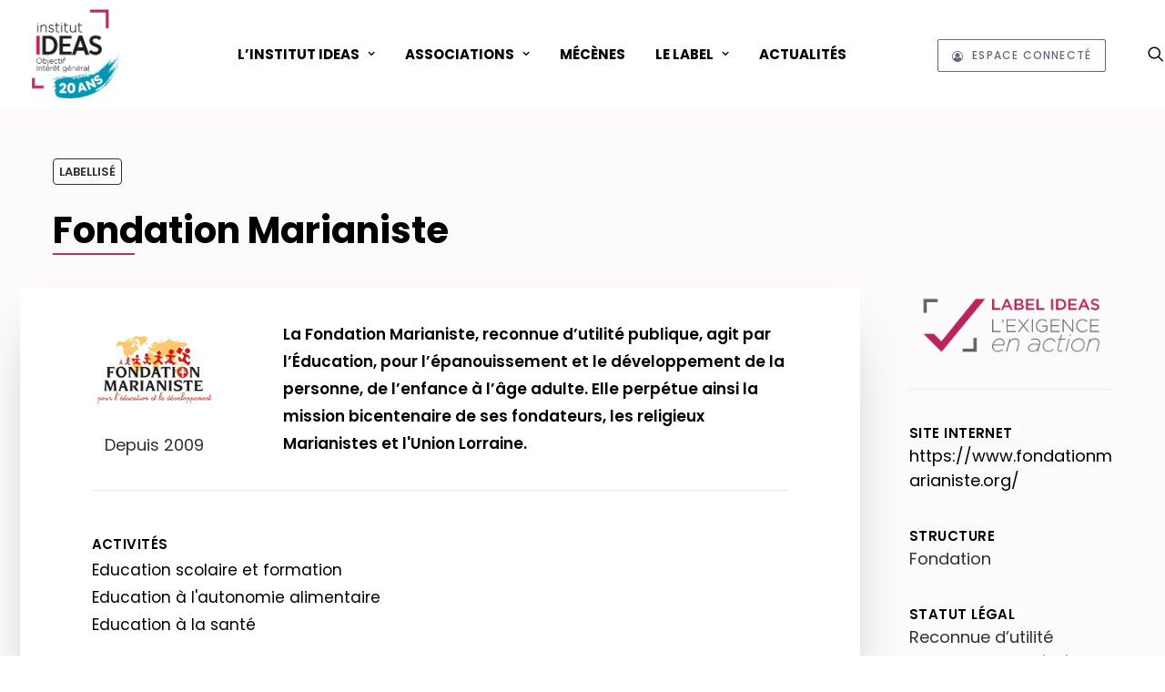

--- FILE ---
content_type: text/html; charset=UTF-8
request_url: https://ideas.asso.fr/labellise/fondation-marianiste/
body_size: 37009
content:
<!DOCTYPE html>
<html class="no-touch" lang="fr-FR" xmlns="http://www.w3.org/1999/xhtml">
<head>
<meta http-equiv="Content-Type" content="text/html; charset=UTF-8">
<meta name="viewport" content="width=device-width, initial-scale=1">
<link rel="profile" href="http://gmpg.org/xfn/11">
<link rel="pingback" href="https://ideas.asso.fr/xmlrpc.php">
<!-- Google tag (gtag.js) -->
<script async src="https://www.googletagmanager.com/gtag/js?id=G-V70E7HQ32T"></script>
<script>
  window.dataLayer = window.dataLayer || [];
  function gtag(){dataLayer.push(arguments);}
  gtag('js', new Date());

  gtag('config', 'G-V70E7HQ32T');
</script><meta name='robots' content='index, follow, max-image-preview:large, max-snippet:-1, max-video-preview:-1' />

	<!-- This site is optimized with the Yoast SEO plugin v26.7 - https://yoast.com/wordpress/plugins/seo/ -->
	<title>Fondation Marianiste - Institut IDEAS - Label IDEAS</title>
	<link rel="canonical" href="https://ideas.asso.fr/labellise/fondation-marianiste/" />
	<meta property="og:locale" content="fr_FR" />
	<meta property="og:type" content="article" />
	<meta property="og:title" content="Fondation Marianiste - Institut IDEAS - Label IDEAS" />
	<meta property="og:url" content="https://ideas.asso.fr/labellise/fondation-marianiste/" />
	<meta property="og:site_name" content="Institut IDEAS - Label IDEAS" />
	<meta property="article:published_time" content="2019-07-01T19:17:45+00:00" />
	<meta property="article:modified_time" content="2024-11-05T10:32:28+00:00" />
	<meta property="og:image" content="https://ideas.asso.fr/wp-content/uploads/2024/11/logo-fondation-marianiste-V2024.png" />
	<meta property="og:image:width" content="1488" />
	<meta property="og:image:height" content="938" />
	<meta property="og:image:type" content="image/png" />
	<meta name="author" content="p.marot@fondationmarianiste.org" />
	<meta name="twitter:card" content="summary_large_image" />
	<meta name="twitter:label1" content="Écrit par" />
	<meta name="twitter:data1" content="p.marot@fondationmarianiste.org" />
	<meta name="twitter:label2" content="Durée de lecture estimée" />
	<meta name="twitter:data2" content="1 minute" />
	<meta name="twitter:label3" content="Written by" />
	<meta name="twitter:data3" content="p.marot@fondationmarianiste.org" />
	<script type="application/ld+json" class="yoast-schema-graph">{"@context":"https://schema.org","@graph":[{"@type":"Article","@id":"https://ideas.asso.fr/labellise/fondation-marianiste/#article","isPartOf":{"@id":"https://ideas.asso.fr/labellise/fondation-marianiste/"},"author":[{"@id":"https://ideas.asso.fr/#/schema/person/4b41b6a1070fb3defbaef74fd2759565"}],"headline":"Fondation Marianiste","datePublished":"2019-07-01T19:17:45+00:00","dateModified":"2024-11-05T10:32:28+00:00","mainEntityOfPage":{"@id":"https://ideas.asso.fr/labellise/fondation-marianiste/"},"wordCount":14,"commentCount":0,"image":{"@id":"https://ideas.asso.fr/labellise/fondation-marianiste/#primaryimage"},"thumbnailUrl":"https://ideas.asso.fr/wp-content/uploads/2024/11/logo-fondation-marianiste-V2024.png","articleSection":["Labellisé"],"inLanguage":"fr-FR","potentialAction":[{"@type":"CommentAction","name":"Comment","target":["https://ideas.asso.fr/labellise/fondation-marianiste/#respond"]}]},{"@type":"WebPage","@id":"https://ideas.asso.fr/labellise/fondation-marianiste/","url":"https://ideas.asso.fr/labellise/fondation-marianiste/","name":"Fondation Marianiste - Institut IDEAS - Label IDEAS","isPartOf":{"@id":"https://ideas.asso.fr/#website"},"primaryImageOfPage":{"@id":"https://ideas.asso.fr/labellise/fondation-marianiste/#primaryimage"},"image":{"@id":"https://ideas.asso.fr/labellise/fondation-marianiste/#primaryimage"},"thumbnailUrl":"https://ideas.asso.fr/wp-content/uploads/2024/11/logo-fondation-marianiste-V2024.png","datePublished":"2019-07-01T19:17:45+00:00","dateModified":"2024-11-05T10:32:28+00:00","author":{"@id":"https://ideas.asso.fr/#/schema/person/4b41b6a1070fb3defbaef74fd2759565"},"breadcrumb":{"@id":"https://ideas.asso.fr/labellise/fondation-marianiste/#breadcrumb"},"inLanguage":"fr-FR","potentialAction":[{"@type":"ReadAction","target":["https://ideas.asso.fr/labellise/fondation-marianiste/"]}]},{"@type":"ImageObject","inLanguage":"fr-FR","@id":"https://ideas.asso.fr/labellise/fondation-marianiste/#primaryimage","url":"https://ideas.asso.fr/wp-content/uploads/2024/11/logo-fondation-marianiste-V2024.png","contentUrl":"https://ideas.asso.fr/wp-content/uploads/2024/11/logo-fondation-marianiste-V2024.png","width":1488,"height":938,"caption":"Logo Fondation Marianiste"},{"@type":"BreadcrumbList","@id":"https://ideas.asso.fr/labellise/fondation-marianiste/#breadcrumb","itemListElement":[{"@type":"ListItem","position":1,"name":"Accueil","item":"https://ideas.asso.fr/"},{"@type":"ListItem","position":2,"name":"Fondation Marianiste"}]},{"@type":"WebSite","@id":"https://ideas.asso.fr/#website","url":"https://ideas.asso.fr/","name":"Institut IDEAS - Label IDEAS","description":"L’Institut IDEAS accompagne les associations et fondations pour renforcer leur capacité d’action et de développement, au service de l’intérêt général.  Cet accompagnement s&#039;effectue bénévolement sur plusieurs années et permet de candidater au Label IDEAS.  Le Label IDEAS est un vecteur de confiance pour les partenaires et financeurs (mécènes, philanthropes, donateurs, acteurs institutionnels).","potentialAction":[{"@type":"SearchAction","target":{"@type":"EntryPoint","urlTemplate":"https://ideas.asso.fr/?s={search_term_string}"},"query-input":{"@type":"PropertyValueSpecification","valueRequired":true,"valueName":"search_term_string"}}],"inLanguage":"fr-FR"},{"@type":"Person","@id":"https://ideas.asso.fr/#/schema/person/4b41b6a1070fb3defbaef74fd2759565","name":"p.marot@fondationmarianiste.org","image":{"@type":"ImageObject","inLanguage":"fr-FR","@id":"https://ideas.asso.fr/#/schema/person/image/c847b161ffde6a8e1b00c63ca3dd8947","url":"https://secure.gravatar.com/avatar/1de4f560f2b77ab0225a70c865e16501f8308c40a18ca1e344d98759d2f65a68?s=96&d=mm&r=g","contentUrl":"https://secure.gravatar.com/avatar/1de4f560f2b77ab0225a70c865e16501f8308c40a18ca1e344d98759d2f65a68?s=96&d=mm&r=g","caption":"p.marot@fondationmarianiste.org"}}]}</script>
	<!-- / Yoast SEO plugin. -->


<link rel='dns-prefetch' href='//fonts.googleapis.com' />
<link rel='dns-prefetch' href='//www.googletagmanager.com' />
<link rel="alternate" type="application/rss+xml" title="Institut IDEAS - Label IDEAS &raquo; Flux" href="https://ideas.asso.fr/feed/" />
<link rel="alternate" type="application/rss+xml" title="Institut IDEAS - Label IDEAS &raquo; Flux des commentaires" href="https://ideas.asso.fr/comments/feed/" />
<link rel="alternate" type="application/rss+xml" title="Institut IDEAS - Label IDEAS &raquo; Fondation Marianiste Flux des commentaires" href="https://ideas.asso.fr/labellise/fondation-marianiste/feed/" />
<link rel="alternate" title="oEmbed (JSON)" type="application/json+oembed" href="https://ideas.asso.fr/wp-json/oembed/1.0/embed?url=https%3A%2F%2Fideas.asso.fr%2Flabellise%2Ffondation-marianiste%2F" />
<link rel="alternate" title="oEmbed (XML)" type="text/xml+oembed" href="https://ideas.asso.fr/wp-json/oembed/1.0/embed?url=https%3A%2F%2Fideas.asso.fr%2Flabellise%2Ffondation-marianiste%2F&#038;format=xml" />
<style id='wp-img-auto-sizes-contain-inline-css' type='text/css'>img:is([sizes=auto i],[sizes^="auto," i]){contain-intrinsic-size:3000px 1500px}</style>
<style id="litespeed-ccss">ul{box-sizing:border-box}:root{--wp--preset--font-size--normal:16px;--wp--preset--font-size--huge:42px}.screen-reader-text{border:0;clip-path:inset(50%);height:1px;margin:-1px;overflow:hidden;padding:0;position:absolute;width:1px;word-wrap:normal!important}html :where([style*=border-top-width]){border-top-style:solid}html :where(img[class*=wp-image-]){height:auto;max-width:100%}:root{--wp--preset--aspect-ratio--square:1;--wp--preset--aspect-ratio--4-3:4/3;--wp--preset--aspect-ratio--3-4:3/4;--wp--preset--aspect-ratio--3-2:3/2;--wp--preset--aspect-ratio--2-3:2/3;--wp--preset--aspect-ratio--16-9:16/9;--wp--preset--aspect-ratio--9-16:9/16;--wp--preset--color--black:#000000;--wp--preset--color--cyan-bluish-gray:#abb8c3;--wp--preset--color--white:#ffffff;--wp--preset--color--pale-pink:#f78da7;--wp--preset--color--vivid-red:#cf2e2e;--wp--preset--color--luminous-vivid-orange:#ff6900;--wp--preset--color--luminous-vivid-amber:#fcb900;--wp--preset--color--light-green-cyan:#7bdcb5;--wp--preset--color--vivid-green-cyan:#00d084;--wp--preset--color--pale-cyan-blue:#8ed1fc;--wp--preset--color--vivid-cyan-blue:#0693e3;--wp--preset--color--vivid-purple:#9b51e0;--wp--preset--gradient--vivid-cyan-blue-to-vivid-purple:linear-gradient(135deg,rgba(6,147,227,1) 0%,rgb(155,81,224) 100%);--wp--preset--gradient--light-green-cyan-to-vivid-green-cyan:linear-gradient(135deg,rgb(122,220,180) 0%,rgb(0,208,130) 100%);--wp--preset--gradient--luminous-vivid-amber-to-luminous-vivid-orange:linear-gradient(135deg,rgba(252,185,0,1) 0%,rgba(255,105,0,1) 100%);--wp--preset--gradient--luminous-vivid-orange-to-vivid-red:linear-gradient(135deg,rgba(255,105,0,1) 0%,rgb(207,46,46) 100%);--wp--preset--gradient--very-light-gray-to-cyan-bluish-gray:linear-gradient(135deg,rgb(238,238,238) 0%,rgb(169,184,195) 100%);--wp--preset--gradient--cool-to-warm-spectrum:linear-gradient(135deg,rgb(74,234,220) 0%,rgb(151,120,209) 20%,rgb(207,42,186) 40%,rgb(238,44,130) 60%,rgb(251,105,98) 80%,rgb(254,248,76) 100%);--wp--preset--gradient--blush-light-purple:linear-gradient(135deg,rgb(255,206,236) 0%,rgb(152,150,240) 100%);--wp--preset--gradient--blush-bordeaux:linear-gradient(135deg,rgb(254,205,165) 0%,rgb(254,45,45) 50%,rgb(107,0,62) 100%);--wp--preset--gradient--luminous-dusk:linear-gradient(135deg,rgb(255,203,112) 0%,rgb(199,81,192) 50%,rgb(65,88,208) 100%);--wp--preset--gradient--pale-ocean:linear-gradient(135deg,rgb(255,245,203) 0%,rgb(182,227,212) 50%,rgb(51,167,181) 100%);--wp--preset--gradient--electric-grass:linear-gradient(135deg,rgb(202,248,128) 0%,rgb(113,206,126) 100%);--wp--preset--gradient--midnight:linear-gradient(135deg,rgb(2,3,129) 0%,rgb(40,116,252) 100%);--wp--preset--font-size--small:13px;--wp--preset--font-size--medium:20px;--wp--preset--font-size--large:36px;--wp--preset--font-size--x-large:42px;--wp--preset--spacing--20:0.44rem;--wp--preset--spacing--30:0.67rem;--wp--preset--spacing--40:1rem;--wp--preset--spacing--50:1.5rem;--wp--preset--spacing--60:2.25rem;--wp--preset--spacing--70:3.38rem;--wp--preset--spacing--80:5.06rem;--wp--preset--shadow--natural:6px 6px 9px rgba(0, 0, 0, 0.2);--wp--preset--shadow--deep:12px 12px 50px rgba(0, 0, 0, 0.4);--wp--preset--shadow--sharp:6px 6px 0px rgba(0, 0, 0, 0.2);--wp--preset--shadow--outlined:6px 6px 0px -3px rgba(255, 255, 255, 1), 6px 6px rgba(0, 0, 0, 1);--wp--preset--shadow--crisp:6px 6px 0px rgba(0, 0, 0, 1)}@keyframes spin{from{transform:rotate(0deg)}to{transform:rotate(360deg)}}html{font-family:sans-serif;-ms-text-size-adjust:100%;-webkit-text-size-adjust:100%}body{margin:0}article,details,header,summary{display:block}a{background:#fff0}h1{font-size:2em;margin:.67em 0}img{border:0}svg:not(:root){overflow:hidden}hr{-moz-box-sizing:content-box;box-sizing:content-box;height:0}button,input{color:inherit;font:inherit;margin:0}button{overflow:visible}button{text-transform:none}button{-webkit-appearance:button}button::-moz-focus-inner,input::-moz-focus-inner{border:0;padding:0}input{line-height:normal}input[type="checkbox"]{box-sizing:border-box;padding:0}input[type="search"]{-webkit-appearance:textfield;-moz-box-sizing:content-box;-webkit-box-sizing:content-box;box-sizing:content-box}input[type="search"]::-webkit-search-cancel-button,input[type="search"]::-webkit-search-decoration{-webkit-appearance:none}script{display:none!important}*{box-sizing:border-box}*:before,*:after{box-sizing:border-box}html{overflow-y:scroll;overflow-x:hidden;-webkit-overflow-scrolling:touch;height:100%}@media (max-width:569px){html{margin-top:0}}body{height:100%;-webkit-font-smoothing:antialiased;-moz-osx-font-smoothing:grayscale;overflow:initial!important}.box-wrapper{display:table;table-layout:fixed;width:100%;height:100%;overflow:hidden}.box-container{display:table;width:100%;height:100%;table-layout:fixed;position:relative}.main-wrapper{position:relative;width:100%}body:not(.uncode-unmodal-overlay-visible) .main-wrapper{z-index:0}.hmenu .main-wrapper{display:table-row}body:not(.menu-offcanvas) .main-wrapper{height:100%}@media (max-width:959px){.main-container{padding-top:0px!important}}.sections-container{display:table;table-layout:fixed;width:100%;height:100%}.page-wrapper,.page-body{display:table-row;width:100%;height:100%}.page-body{position:relative}@media (max-width:569px){body:not(.menu-mobile-centered) .mobile-hidden{display:none!important}}@media (min-width:570px) and (max-width:959px){body:not(.menu-mobile-centered) .tablet-hidden{display:none!important}}@media (min-width:960px){.desktop-hidden{display:none!important}}.post-wrapper{margin:auto}input,button{font-family:inherit;font-size:inherit;line-height:inherit}a{border:0;text-decoration:none}body:not(.uncode-accessible) a{outline:0}button{border:0}body:not(.uncode-accessible) button{outline:0}img{max-width:100%;height:auto}img.adaptive-async{width:100%;height:auto;max-width:none}.img-responsive{display:block;max-width:100%;height:auto}hr{margin:27px 0 27px 0;border:0;border-top-width:1px;border-style:solid}hr.separator-no-padding{margin-top:0;margin-bottom:0}.uncode_text_column>*:first-child{margin-top:0}.body-borders>*{position:fixed;z-index:11000}.body-borders .top-border{top:0;left:0;width:100%}.body-borders .right-border{top:0;right:0;height:100%}.body-borders .left-border{top:0;left:0;height:100%}h1{-webkit-font-smoothing:antialiased}h1{font-size:35px;line-height:1.2;margin:27px 0 0}@media (max-width:339px){h1{font-size:28px}}.h2{font-size:29px;line-height:1.2;margin:27px 0 0}.h3{font-size:24px;line-height:1.2;margin:27px 0 0}li,label{line-height:1.75;margin:18px 0 0 0}ul{margin:18px 0 0 0;padding-left:18px}@media (max-width:569px){ul{padding-left:.5em}}ul{padding:0}ul i{margin-right:18px}ul{list-style:none}ul li{margin-top:0}ul>li>ul{margin-left:9px;padding-left:0;margin-top:0}.text-center{text-align:center}.font-weight-300,.font-weight-300 *:not(strong):not(b){font-weight:300!important}.font-weight-600{font-weight:600!important}.row-inner{display:table-row}@media (max-width:959px){.row-inner{display:table;table-layout:fixed;width:100%}}.row{display:table;table-layout:fixed;width:100%;position:relative}@media (max-width:959px){.row .row-internal{height:auto}}.row .uncol{display:block;overflow:hidden;position:relative}.row .uncoltable{display:table;table-layout:fixed;position:relative;width:100%;height:100%}@media (max-width:959px){.row .uncoltable{padding-top:0!important}}.row .uncell{display:table-cell;position:relative;height:100%;vertical-align:inherit;border:0}.row .uncell.no-block-padding{padding:0 0 0 0}.row .uncont>*{position:relative}.row div[class*=col-lg-].align_center>.uncol>.uncoltable>.uncell>.uncont,.row div[class*=col-lg-] .row-inner .align_center>.uncol>.uncoltable>.uncell>.uncont{text-align:center}.row div[class*=col-lg-].align_center>.uncol>.uncoltable>.uncell>.uncont .icon-media{margin-left:auto;margin-right:auto}.row div[class*=col-lg-].align_left>.uncol>.uncoltable>.uncell>.uncont,.row div[class*=col-lg-] .row-inner .align_left>.uncol>.uncoltable>.uncell>.uncont{text-align:left}@media (max-width:569px){.row div[class*=col-lg-].align_left>.uncol>.uncoltable>.uncell>.uncont .btn{transform-origin:left}}.row div[class*=col-lg-].align_left>.uncol>.uncoltable>.uncell>.uncont hr,.row div[class*=col-lg-].align_left>.uncol>.uncoltable>.uncell>.uncont .icon-media{margin-right:auto;margin-left:0}@media (max-width:569px){.row div[class*=col-lg-].align_center_mobile>.uncol>.uncoltable>.uncell>.uncont .icon-media{margin-left:auto;margin-right:auto}}.row div[class*=col-lg-].pos-left>.uncol>.uncoltable>.uncell>.uncont{margin:0}.row div[class*=col-lg-].pos-center>.uncol>.uncoltable>.uncell>.uncont{margin:0 auto}.row div[class*=col-lg-].pos-top,.row div[class*=col-lg-].pos-top .uncell{vertical-align:top}.row div[class*=col-lg-].pos-middle .uncell,.row div[class*=col-lg-].pos-middle{vertical-align:middle}.row div[class*=col-lg-].pos-bottom,.row div[class*=col-lg-].pos-bottom .uncell{vertical-align:bottom}@media (max-width:959px){.row div[class*=col-lg-]{padding:36px 0 0 0}}.row div.column_child.align_center>.uncol>.uncoltable>.uncell>.uncont{text-align:center}.row div.column_child.align_left>.uncol>.uncoltable>.uncell>.uncont{text-align:left}.row div.column_child.pos-left>.uncol>.uncoltable>.uncell>.uncont{margin:0}.row div.column_child.pos-center>.uncol>.uncoltable>.uncell>.uncont{margin:0 auto}.row div.column_child.pos-top,.row div.column_child.pos-top .uncell{vertical-align:top}.row div.column_child.pos-middle .uncell,.row div.column_child.pos-middle{vertical-align:middle}.row div.column_child.pos-bottom,.row div.column_child.pos-bottom .uncell{vertical-align:bottom}@media (max-width:959px){.row div.column_child{padding:36px 0 0 0}}.single-block-padding{padding:36px 36px 36px 36px}.main-container{display:table;table-layout:fixed;width:100%;height:100%}.main-container .row{width:100%;table-layout:fixed}.main-container .row .uncol{overflow:visible}@media (max-width:959px){.main-container .row .uncol{position:relative!important;top:0;left:0;height:100%;width:100%}}@media (max-width:959px){.main-container .row .uncont:not(.overflow-hidden-mask){max-width:none!important;height:auto!important}}@media (max-width:959px){.main-container .row.row-parent:not(.row-slider):not(.row-header):not(.unequal-flex){height:auto!important}.main-container .row.row-parent:not(.row-slider):not(.row-header):not(.unequal-flex) .row-child{height:auto!important}}@media (max-width:569px){.main-container .row.row-parent:not(.no-h-padding) .column_parent>.uncol>.uncoltable>.uncell>.uncont:not(.col-custom-width){padding-left:0px!important;padding-right:0px!important}}.main-container .row .column_parent,.main-container .row .column_child{clear:both}.main-container .row-inner{position:relative;display:table;table-layout:fixed;height:100%;min-width:100%;width:auto}.main-container .row-inner>div:not(.vc_helper){padding:0 0 0 36px}@media (max-width:959px){.main-container .row-inner>div:not([class*=col-md]){padding:36px 0 0 0}.main-container .row-inner>div:first-child:not([class*=col-md]){padding-top:0}}@media (max-width:569px){.main-container .row-inner>div:not(.vc_helper){padding:36px 0 0 0}.main-container .row-inner>div:first-child{padding-top:0}}@media (min-width:960px){.main-container .row-inner{margin-left:-36px}}.main-container .row-container{position:relative;clear:both;border:0}.main-container .row-container .row-parent{padding:36px 36px 36px 36px}.main-container .row-container .row-parent .one-internal-gutter .uncont>*:not(.uncode-owl-nav-wrap):not(.pin-spacer):not([data-sticky]){margin-top:1px}.main-container .row-container .row-parent .half-internal-gutter .uncont>*:not(.uncode-owl-nav-wrap):not(.pin-spacer):not([data-sticky]){margin-top:18px}.main-container .row-container .row-parent .single-internal-gutter .uncont>*:not(.uncode-owl-nav-wrap):not(.pin-spacer):not([data-sticky]){margin-top:36px}.main-container .row-container .row-parent .column_child.half-internal-gutter .uncont>*:not(.uncode-owl-nav-wrap):not(:first-child):not(.pin-spacer):not([data-sticky]){margin-top:18px}.main-container .row-container .row-parent .column_child.half-internal-gutter .uncont>*:not(.uncode-owl-nav-wrap):not(:first-child):not(.pin-spacer):not([data-sticky]){margin-top:18px}.main-container .row-container .row-parent .uncont>*:first-child:not([class*=shift_y_]),.main-container .row-container .row-parent .uncont>*:first-child:not(.divider-wrapper):not(.edit-account)>*:first-child:not(.isotope-wrapper):not(.justified-wrapper):not(.index-wrapper):not(.edit-account):not([class*=shift_y_]),.main-container .row-container .row-parent .uncont>*:first-child:not(.divider-wrapper):not(.edit-account)>*:first-child>*:first-child:not([class*=shift_y_]),.main-container .row-container .row-parent .uncont>*:first-child:not(.divider-wrapper):not(.edit-account)>*:first-child:not(.isotope-wrapper):not(.justified-wrapper):not(.index-wrapper):not(.edit-account)>*:first-child>*:first-child:not([class*=shift_y_]){margin-top:0px!important}.main-container .row-container>.row-parent:not(.row-slider) .row-child{padding:0px!important}@media (min-width:960px){.main-container .row-container>.row-parent .row-child>.row-inner>div:not(.vc_helper){padding:0 0 0 36px}}@media (min-width:960px){.main-container .row-container .col-half-gutter>.row-inner{margin-left:-18px}}@media (min-width:960px){.main-container .row-container .col-half-gutter>.row-inner>div:not(.vc_helper){padding-left:18px;padding-right:0}}@media (max-width:959px){.main-container .row-container .col-half-gutter>.row-inner>div:not(.vc_helper){padding-top:18px}.main-container .row-container .col-half-gutter>.row-inner>div:not(.vc_helper):first-child{padding-top:0}}@media (min-width:960px){.main-container .row-container .row-child.col-double-gutter>.row-inner,.main-container .row-container .col-double-gutter>.row-inner{margin-left:-72px}}@media (min-width:960px){.main-container .row-container .row-child.col-double-gutter>.row-inner>div:not(.vc_helper),.main-container .row-container .col-double-gutter>.row-inner>div:not(.vc_helper){padding-left:72px;padding-right:0}}.main-container .row-container:not(.limit-width) .no-h-padding{padding-left:0;padding-right:0}.main-container .row-container .no-top-padding{padding-top:0}.main-container .row-container .single-top-padding{padding-top:36px}.main-container .row-container .single-bottom-padding{padding-bottom:36px}.main-container .row-container .single-h-padding{padding-left:36px;padding-right:36px}.main-container .unequal.row,.main-container .unequal.row>.row-inner>div>.uncol{height:100%}.col-lg-0{padding:27px 36px 27px 36px}.col-lg-3,.col-lg-9,.col-lg-12{padding:36px 36px 36px 36px;display:block;height:auto;width:100%;vertical-align:top;position:relative}@media (min-width:960px){.col-lg-0,.col-lg-3,.col-lg-9,.col-lg-12{display:table-cell;height:100%}.col-lg-12{width:100%}.col-lg-9{width:75%}.col-lg-3{width:25%}.row .uncoltable{min-height:0!important}}body:not(.vc-safe-mode) .shift_y_neg_single{margin-top:-36px!important}@media (max-width:569px){body:not(.vc-safe-mode) .shift_y_neg_single:not(.shift_y_fixed){margin-top:0!important}}.z_index_10{z-index:10}@media (min-width:570px) and (max-width:959px){div[class*=vc_custom_]:not(.vc_custom_preserve_tablet){margin-left:0;border-left-width:0!important;border-right-width:0!important}}@media (max-width:569px){div[class*=vc_custom_]:not(.vc_custom_preserve_mobile){margin-left:0;border-left-width:0!important;border-right-width:0!important}}.empty-space{margin-top:0!important}.empty-space.empty-quart{padding-top:9px}.empty-space.empty-half{padding-top:18px}.empty-space.empty-single{padding-top:36px}label{font-size:14px;line-height:1.75;margin:18px 0 0;margin:0 0 5px 0}input{display:block;line-height:initial;margin:9px 0 0 0;padding:10px 15px 10px 15px;border-style:solid;border-radius:2px;font-weight:400;background-color:#fff;border:1px solid #fff0}.style-dark input{background-color:#fff0}input[type=checkbox]{box-sizing:content-box;display:inline-block;font-size:1em;-webkit-appearance:none;margin:0;position:relative;text-align:center;line-height:normal;min-height:0!important;width:16px;height:16px;box-sizing:border-box;vertical-align:middle;padding:0!important}input[type="search"]{box-sizing:border-box;-webkit-appearance:none}.menu-smart input[type="search"]{width:100%}.form-fluid{width:100%!important}.search-container-inner{position:relative}.search-container-inner input{padding-right:36px}.search-container-inner i.fa{position:absolute;right:.35em;top:calc(50% - 1em);margin-top:-9px;padding:1em}.form-fluid{width:100%!important}.btn{display:inline-block;font-style:normal!important;text-align:center;vertical-align:middle;margin-top:1px;margin-bottom:1px;background-image:none;border-style:solid;border-radius:2px;white-space:pre-wrap;-webkit-text-stroke:0}@media (max-width:569px){.btn:not(input):not(.checkout-button):not(.btn-no-scale){transform:scale(.8);transform-origin:left}.navbar .btn:not(input):not(.checkout-button):not(.btn-no-scale){transform:none}}body:not(.uncode-accessible) .btn{outline:0}.btn .fa{position:relative;vertical-align:top;line-height:inherit;top:.085em}.btn-icon-left .fa{margin-right:9px}.btn-default:not(.icon-automatic-video){border-radius:2px}.btn-circle{border-radius:10em}.fa-container{display:inline-block;width:100%;margin:18px 0 0 0}.fa-stack{text-align:center;border-width:1px!important}.icon-box{display:table;width:100%}.icon-box.icon-inline{display:inline-table;table-layout:fixed;width:auto;text-align:center;vertical-align:bottom;margin-top:0px!important;padding-left:9px;padding-right:9px}div>.icon-box:first-child{padding-left:0px!important}div>.icon-box:last-child{padding-right:0px!important}.icon-box-top{table-layout:fixed}.icon-box-top .fa-container{margin-top:0}.icon-box-top .icon-box-icon{width:auto}.uncode-single-media{line-height:0}.uncode-single-media .single-wrapper{display:inline-block;width:100%;position:relative}.uncode-single-media.text-center .uncode-single-media-wrapper>div>*{display:block;margin:auto}.uncode-single-media .uncode-single-media-wrapper{position:relative;display:inline-block;width:100%;line-height:0}.post-wrapper{display:table;table-layout:fixed;width:100%;height:100%}.post-wrapper .post-body{display:table;table-layout:fixed;width:100%}@media (max-width:569px){.post-content{max-width:100%!important}}.post-content::after{clear:both;content:"";display:block}.post-content>*:first-child,.post-content>.row-container>.row-parent>*:first-child{margin-top:0}.post-content img{max-width:100%}#vh_layout_help{height:100vh;position:fixed;visibility:hidden;z-index:-100000}.menu-smart,.menu-smart ul,.menu-smart li{display:block;list-style:none;padding:0;margin:0;line-height:normal}body:not(.rtl) .menu-smart,body:not(.rtl) .menu-smart ul,body:not(.rtl) .menu-smart li{direction:ltr}.menu-container ul.menu-smart a{position:relative;display:block}.menu-horizontal ul.menu-smart ul{position:absolute;top:0;left:-3000px;visibility:hidden}@media (min-width:960px){.menu-horizontal ul.menu-smart>li>ul:not(.mega-menu-inner){width:195px!important}}body[class*=hmenu] div:not(.menu-accordion)>ul.menu-smart>li,.navbar-cta ul.menu-smart>li{display:inline-flex;align-items:center}body[class*=hmenu] div:not(.menu-accordion)>ul.menu-smart>li>a,.navbar-cta ul.menu-smart>li>a{display:inline-flex;align-items:center}body[class*=hmenu] div:not(.menu-accordion)>ul.menu-smart>li::after,.navbar-cta ul.menu-smart>li::after{content:"";display:inline}@media (max-width:959px){body[class*=hmenu] div:not(.menu-accordion)>ul.menu-smart>li:not(.social-icon),.navbar-cta ul.menu-smart>li:not(.social-icon){display:block}}body[class*=hmenu] div:not(.menu-accordion)>ul.menu-smart>li>a,.navbar-cta ul.menu-smart>li>a{z-index:100}ul.menu-smart ul li{float:none}ul.menu-smart a{white-space:nowrap}ul.menu-smart ul a{white-space:normal}ul.menu-smart:after{content:" ";display:block;height:0;font:0/0 serif;clear:both;visibility:hidden;overflow:hidden}.navbar-nav>ul.menu-smart:after{content:"";display:block;height:100%;left:0;position:absolute;top:0;visibility:visible;width:100%;z-index:100}.navbar-nav>ul.menu-smart{position:relative}@media (min-width:960px){ul.menu-smart li:not(.menu-item) *,ul.menu-smart li:not(.menu-item) *:before,ul.menu-smart li:not(.menu-item) *:after,ul.menu-smart li:not(.mega-menu) *,ul.menu-smart li:not(.mega-menu) *:before,ul.menu-smart li:not(.mega-menu) *:after{box-sizing:content-box}}@media (min-width:960px){.menu-smart{padding:0 13px 0 13px}.menu-smart ul li>a{display:block}}ul.menu-smart{line-height:0}.menu-smart a span{align-items:center;display:inline-flex;position:relative;background:inherit}.menu-smart ul li{border-left-width:0!important}@media (min-width:960px){.menu-smart>li>a{padding:0 14px 0 14px}.menu-primary .menu-icons.menu-smart>li>a{padding:0 9px 0 9px}}.menu-smart>li:first-child{border-left-width:0!important}.menu-smart i.fa-dropdown{display:inline-block;position:relative;padding:0 0 0 9px;margin:0 0 0 0;margin-right:0;box-sizing:content-box!important;font-size:.8em;text-align:right!important}.menu-smart i.menu-icon{margin-right:9px;line-height:0;position:relative;vertical-align:inherit}@media (min-width:960px){body[class*=hmenu-] .menu-smart ul>li>a i.fa-dropdown{float:right;top:5px}body[class*=hmenu-] .menu-smart ul>li>a i.fa-dropdown:before{content:""}.menu-smart ul>li>a{letter-spacing:0!important;padding:5px 9px 5px 9px}}.menu-smart>li>a>div>div>div.btn{margin:0}.menu-smart>li>a>div>div>div.btn span{top:0!important}.menu-smart .btn{margin-top:0}.menu-smart li.menu-item-button a{background:none!important;height:auto!important}.menu-horizontal .menu-btn-table{display:inline-table;table-layout:fixed;height:0;top:0!important}.menu-horizontal .menu-btn-cell{display:table-cell}@media (max-width:959px){.menu-horizontal:not(.top-menu-enhanced-horizontal){overflow:hidden}}@media (max-width:959px){.menu-btn-table{display:table;table-layout:fixed;height:100%}body:not(.menu-mobile-centered) .menu-btn-table{margin:0}}.menu-horizontal{line-height:0}@media (min-width:960px){.menu-horizontal{height:100%;width:100%}}@media (min-width:960px){.menu-horizontal>div{height:100%;display:inline-table}}.menu-horizontal{position:relative}@media (max-width:959px){.menu-horizontal:not(.top-menu-enhanced-horizontal){overflow:hidden}}@media (min-width:960px){.menu-horizontal .menu-smart ul{padding:18px 18px 18px 18px}}@media (max-width:959px){ul.menu-smart{width:100%!important}ul.menu-smart:not(.top-menu-enhanced-child) ul{display:none;position:static!important;top:auto!important;left:auto!important;margin-left:0!important;margin-top:0!important;width:auto!important;min-width:0!important;max-width:none!important}ul.menu-smart>li{float:none}ul.menu-smart>li ul{padding-right:0}ul.menu-smart>li>a{white-space:normal}.menu-smart{line-height:normal}.menu-smart a,.menu-smart form.search{padding:9px 36px 9px 36px}.menu-smart-social a,.menu-smart-social form.search{padding:9px 0 9px 0}.menu-smart ul a{margin-left:.571px}.menu-smart li{border-left:0px!important}.menu-smart:not(.menu-smart-social) a{padding:9px 36px 9px 36px}.menu-smart:not(.top-menu-enhanced-child) a{font-weight:500}}@media (min-width:960px){.hmenu:not(.hmenu-center-split) .navbar-nav-first:not(.navbar-cta){width:100%}}@media (max-width:959px){.menu-primary .menu-borders:not(.needs-after){border-bottom-width:0;border-bottom-style:solid}}@media (min-width:960px){.menu-primary .menu-borders:not(.needs-after){border-bottom-width:1px;border-top-width:0;border-bottom-style:solid;border-top-style:solid}}@media (min-width:960px){.hmenu .menu-horizontal-inner{width:100%}.menu-icons ul{padding:0!important}.menu-icons i:not(.fa-dropdown){margin-right:0;line-height:0;position:relative}body[class*=hmenu] .menu-icons i:not(.fa-dropdown){font-size:18px;width:1em}}@media (min-width:960px){header{width:100%;z-index:1000;position:relative}}@media (max-width:959px){.menu-wrapper{position:relative;z-index:1000}}li.menu-item-button{height:100%}body:not(.hmenu-center-split) li.menu-item-button{vertical-align:top!important}li.menu-item-button>a::before,li.menu-item-button>a::after{display:none!important}li.menu-item-button>a .menu-item>span{background:none!important;white-space:nowrap}@media (max-width:959px){.menu-horizontal .menu-horizontal-inner>div:not(:first-child):not(.uncode-close-offcanvas-mobile):not(.navbar-main):not(.appended-navbar){padding-top:36px}}.menu-wrapper{display:table-row;width:100%;position:relative;height:1px}.row-menu{position:relative;width:100%;height:100%}@media (max-width:959px){.row-menu{max-width:none!important}}.row-menu-inner{width:100%;background-clip:content-box!important;position:relative}@media (min-width:960px){.row-menu-inner{display:table;height:100%}}.row-menu-inner>div:not(.logo-container){padding-top:0;padding-bottom:0}.hmenu .navbar-nav,.navbar-cta{height:100%}.hmenu .menu-smart,.navbar-cta ul.menu-smart{height:100%}.menu-with-logo .menu-smart>li,.menu-with-logo .menu-smart>li>a{height:100%}@media (min-width:960px){.hmenu .menu-primary .menu-smart>li>a{height:100%;line-height:1em}}@media (min-width:960px){.navbar-cta ul.menu-smart>li>a{height:100%;line-height:1em}}.menu-horizontal-inner{line-height:0}@media (max-width:959px){body:not(.menu-mobile-centered) .main-menu-container .menu-smart ul a:not(.cart-thumb):not(.btn){margin-left:5px}}.menu-container{overflow:visible;width:100%}@media (max-width:959px){ul.menu-smart i{margin-right:9px}}.menu-container .navbar-brand *{line-height:1em}@media (max-width:959px){.menu-wrapper div[class*=col-lg-]{display:block}}.menu-wrapper div[class*=col-lg-].middle{vertical-align:middle}.navbar-header{position:relative}#main-logo{line-height:0;text-align:center;position:relative;z-index:100;display:inline-block}#main-logo a>*{margin:0;width:auto}.logo-container .logo-image{display:block;position:relative}.logo-container .logo-image img{height:100%;width:auto}.logo-container .main-logo{position:relative}#main-logo .navbar-brand img{width:auto;height:100%;display:block;margin:auto}.menu-container{float:none!important}.menu-container:before,.menu-container:after{content:" ";display:table;table-layout:fixed}.menu-container:after{clear:both}.menu-container:before,.menu-container:after{content:" ";display:table;table-layout:fixed}.menu-container:after{clear:both}.navbar .menu-container{z-index:2}.menu-container:after{content:"";display:block}#masthead:not(.menu-absolute){z-index:2000;position:relative}.logo-container{line-height:1px;vertical-align:top}.logo-container>*{margin:0 auto;line-height:normal}@media (min-width:960px){body.hmenu-position-center .menu-primary-inner{text-align:center}.menu-primary-inner>*{text-align:left}.menu-cta-inner>*{text-align:left}body.hmenu-position-center .logo-container{min-width:200px}body.hmenu-position-center .main-menu-container .navbar-cta:not(.navbar-nav-last){min-width:100px}body.hmenu-position-center .main-menu-container .navbar-cta+.uncode-close-offcanvas-mobile+.navbar-nav-last{min-width:0}body.hmenu .menu-primary .menu-horizontal .menu-smart>li>a,.navbar-cta ul.menu-smart>li>a{padding-top:0;padding-bottom:0}body[class*=hmenu-]:not(.hmenu-center-split):not(.hmenu-center-double):not(.hormenu-position-right) .logo-container{padding-left:0px!important}body[class*=hmenu-] .navbar-nav-last{text-align:right}body[class*=hmenu-]:not(.hormenu-position-right) .menu-borders .navbar-mobile-el+.navbar-nav-last>*:first-child{padding:0 0 0 36px}body[class*=hmenu-]:not(.hormenu-position-right) .menu-borders:not(.needs-after):not(.menu-h-borders) .navbar-nav+.navbar-cta:not(.hmenu-center-split-child)>*:first-child{border-left-width:1px;border-left-style:solid}body[class*=hmenu-] .menu-item-button a::before{height:0!important}body[class*=hmenu-] .menu-item-button a::after{height:0}body[class*=hmenu-]:not(.hormenu-position-right) .navbar-nav-last:not(.navbar-cta)>ul>li:first-child>a,body[class*=hmenu-]:not(.hormenu-position-right) .navbar-nav-last:not(.navbar-cta)>ul>li:only-child>a{margin-left:0;padding-left:0px!important}body[class*=hmenu-]:not(.hormenu-position-right) .navbar-cta+.uncode-close-offcanvas-mobile+.navbar-nav-last>ul{padding-left:36px!important}body[class*=hmenu-]:not(.hormenu-position-right) .navbar-nav-last>ul:last-child>li:last-child>a,body[class*=hmenu-]:not(.hormenu-position-right) .navbar-nav-last>ul:last-child>li:only-child>a{margin-right:0;padding-right:0px!important}body[class*=hmenu-]:not(.hormenu-position-right) .navbar-nav-last>ul:last-child{padding-right:0}.main-menu-container .menu-horizontal-inner .fa-angle-right.fa-dropdown{display:none}.navbar-header img{max-width:none}body.hmenu .menu-container .navbar-nav:not(.uncode-close-offcanvas-mobile){display:table-cell;white-space:nowrap;vertical-align:top}}@media (max-width:959px){.menu-wrapper .menu-container{position:absolute;z-index:1000!important}.menu-container .logo-container{position:relative;padding:27px 36px 27px 36px!important}.main-menu-container{float:left;height:0;overflow:hidden;width:100%}body.menu-mobile-default .main-menu-container .menu-horizontal-inner{padding:36px 0 36px 0}.menu-horizontal-inner>div:last-child .menu-smart{padding-bottom:27px!important}body:not(.hmenu-center-split) .menu-horizontal-inner .navbar-nav:not(:first-child) .menu-smart{padding-top:0}.menu-horizontal-inner .navbar-nav:first-child:not(:only-child) .menu-smart{padding-bottom:0}#main-logo.navbar-header{display:inline-block}}.uncode-close-offcanvas-mobile{display:none;font-family:sans-serif;font-size:20px;height:68px;line-height:62px;position:absolute;right:0;text-align:center;top:0;width:92px;-webkit-transform:translateZ(0)}body .menu-button-offcanvas{align-items:center;align-self:stretch;display:flex}body[class*=hmenu-] .menu-wrapper [class*=col-lg-]:not(.logo-container){padding-left:0;padding-right:0}@media (min-width:960px){body.hormenu-position-left:not(.hmenu-center-split):not(.hmenu-center-double):not(.menu-overlay):not(.hmenu-center) .menu-container.menu-borders .navbar-cta>ul{margin:0 0 0 36px!important;padding:0 0 0 36px!important}body.hormenu-position-left:not(.hmenu-center-split):not(.hmenu-center-double):not(.menu-overlay):not(.rtl) .navbar-cta>ul>li:first-child>a{padding-left:0}body.hormenu-position-left:not(.hmenu-center-split):not(.hmenu-center-double):not(.menu-overlay):not(.rtl) .navbar-cta:not(.navbar-nav-last)>ul>li:last-child>a{padding-right:9px}}@media (min-width:960px){body:not(.hmenu-center-split) #masthead[class*="-h-padding"] .row-menu .row-menu-inner .logo-container{padding-left:0!important;padding-right:0!important;position:static!important}}@media (min-width:960px){.single-h-padding#masthead .row-menu .row-menu-inner{padding-left:36px;padding-right:36px}}@media (max-width:959px){[class*="-h-padding"]#masthead .row-menu .row-menu-inner{padding-left:0;padding-right:0}}.mmb-container{align-content:center;align-items:center;display:none;height:100%;z-index:100}@media screen and (max-width:959px){.mmb-container{display:inline-flex;opacity:1!important}}@media screen and (max-width:959px){.mmb-container{position:absolute;top:0;right:0}}.mobile-menu-button{display:none;line-height:0;position:relative;padding:0 36px;z-index:0}@media screen and (max-width:959px){.mobile-menu-button{align-items:center;display:flex;height:100%;opacity:1!important}}.mobile-menu-button.menu-close-search{transform:none;height:74px;line-height:20px}.lines-button .lines{position:relative;vertical-align:middle}.lines-button .lines,.lines-button .lines:before,.lines-button .lines:after,.lines-button .lines>span{border-radius:5px;background-clip:padding-box;display:inline-block;height:2px;width:20px}.lines-button .lines:before,.lines-button .lines:after,.lines-button .lines>span{content:"";left:0;position:absolute;transform-origin:10px center}.lines-button .lines:before{top:6px}.lines-button .lines:after{top:-6px}.lines-button .lines>span{transform:translateY(-50%);top:50%;display:none}.lines-button.close .lines{background:transparent!important}.lines-button.close .lines:before,.lines-button.close .lines:after{top:0}.lines-button.close .lines:before{transform:rotate3d(0,0,1,45deg)}.lines-button.close .lines:after{transform:rotate3d(0,0,1,-45deg)}.mobile-additional-icons{align-items:center;display:flex;height:100%;position:absolute;right:89px;z-index:1}.tmb>.t-inside{background-clip:content-box}.owl-carousel:not(.owl-loaded)>*:not(:first-child){display:none}.el-text{clear:both}.heading-text.el-text>*:first-child{margin-top:0!important;display:inline-block}.heading-text.el-text>*:last-child{margin-bottom:0!important}.el-text>*>span:not(.heading-text-inner){display:block}.el-text+.clear{margin-top:0!important}.header-wrapper{display:table;table-layout:fixed;position:relative;overflow:hidden;width:100%;height:100%}.header-wrapper .heading-text>*:first-child{margin-top:0!important}.header-wrapper .heading-text:not(.heading-bigtext){display:inline-block}.header-wrapper .column_parent{height:100%!important}@media (max-width:959px){.header-wrapper .row-header:not([data-height-ratio]) .column_parent{height:auto!important}}.header-wrapper:not(.header-only-text):before{background-repeat:no-repeat;position:absolute;top:50%;left:50%;width:38px;height:38px;margin-top:-19px;margin-left:-19px;content:"";z-index:1;opacity:1;animation:spin 2s infinite linear}@media (min-width:960px){#page-header{display:table-row;width:100%}}@media (max-width:959px){#page-header .row .uncol{padding-top:0!important}}.double-gutter>div>.tmb,.double-gutter>.owl-carousel .tmb{padding-right:72px}@media (max-width:959px){.double-gutter>div>.tmb,.double-gutter>.owl-carousel .tmb{padding-right:36px}}.quad-gutter>div>.tmb,.quad-gutter>.owl-carousel .tmb{padding-right:144px}@media (max-width:1699px){.quad-gutter>div>.tmb,.quad-gutter>.owl-carousel .tmb{padding-right:108px}}@media (max-width:1499px){.quad-gutter>div>.tmb,.quad-gutter>.owl-carousel .tmb{padding-right:72px}}@media (max-width:959px){.quad-gutter>div>.tmb,.quad-gutter>.owl-carousel .tmb{padding-right:36px}}.tmb>.t-inside{position:relative;display:table;table-layout:fixed;width:100%}.tmb-no-bg.tmb>.t-inside{background:none}.tmb .t-entry-visual{position:relative;overflow:hidden;text-align:left;background-position:center;background-repeat:no-repeat;background-size:cover;-webkit-font-smoothing:antialiased}.tmb .t-entry-visual .pushed,.tmb .t-entry-visual .t-entry-visual-cont>a{overflow:hidden;position:absolute;top:0;bottom:0;left:0;right:0}.tmb .t-entry-visual img{width:100%;max-width:none;z-index:1;position:relative;display:block}.tmb .t-entry-visual .t-entry-visual-overlay{position:absolute;top:0;bottom:0;left:0;right:0;z-index:2}.tmb .t-entry-visual .t-entry-visual-overlay .t-entry-visual-overlay-in{width:100%;height:100%}:not(.tmb-overlay-showed).tmb .t-entry-visual .t-entry-visual-overlay{opacity:0}.tmb .t-entry-visual img{transform:scale(1,1)}.tmb .dummy{background-size:cover;margin-top:-1px}.tmb-carousel .dummy{margin-top:0}.overlay{position:fixed;width:100%;height:100%;top:0;left:0;z-index:10000;opacity:0;visibility:hidden}.overlay input{background-color:transparent!important}.overlay .search-container{perspective:1200px}@media (min-width:960px){.overlay.overlay-sequential .search-container form{opacity:0;transform:translateY(-40px);animation-timing-function:cubic-bezier(.45,.005,0,1)}}.overlay.overlay-search{display:table;table-layout:fixed;height:100%;overflow:hidden;width:100%;text-align:center;z-index:10002}.overlay.overlay-search .mmb-container{display:inline-flex;height:auto;position:absolute;right:0;top:0;z-index:10003}.overlay.overlay-search .search-container{display:table-cell;perspective:none;vertical-align:middle;width:100%;font-size:28px;font-size:3.5vh}@media (max-width:569px){.overlay.overlay-search .search-container{font-size:18px}}.overlay.overlay-search .search-container .search-container-inner{width:100%;max-width:none}.overlay.overlay-search .search-container .search-container-inner i{margin-top:-1.5em;padding:1em;right:.5em;top:50%}.overlay.overlay-search .search-container form{display:inline-block;width:100%;max-width:600px;max-width:60vw;padding-top:100px;padding-bottom:100px}@media (min-width:960px){.overlay.overlay-search .search-container form{max-width:60vw}}@media (max-width:959px){.overlay.overlay-search .search-container form{max-width:calc(100% - 72px)}}.overlay.overlay-search .search-container form .search-container-inner input{display:inline-block;margin:0;width:100%;font-size:28px;font-size:3.5vh;padding:.8em 3em .8em 1.5em}@media (max-width:569px){.overlay.overlay-search .search-container form .search-container-inner input{font-size:16px}}html{position:inherit}.footer-scroll-top{z-index:100;display:none;position:fixed;right:22px;bottom:22px}.footer-scroll-top:not(.window-scrolled){opacity:0}.footer-scroll-top i{border-radius:2px;width:2em;height:2em;line-height:2em}.screen-reader-text{clip:rect(1px,1px,1px,1px);position:absolute!important;height:1px;width:1px;overflow:hidden}@media (max-width:959px){.navbar-brand>*{height:80px!important}}@media (min-width:960px){.limit-width{max-width:1236px;margin:auto}}.menu-primary ul.menu-smart>li>a,.menu-primary ul.menu-smart li.dropdown>a{text-transform:uppercase}body.menu-custom-padding .col-lg-0.logo-container{padding-top:9px;padding-bottom:9px}@media (max-width:959px){body.menu-custom-padding .menu-container .logo-container{padding-top:18px!important;padding-bottom:18px!important}}.fa{font-family:"uncodeicon"!important;speak:none;font-style:normal;font-weight:400;font-variant:normal;text-transform:none;line-height:1;-webkit-font-smoothing:antialiased;-moz-osx-font-smoothing:grayscale}.fa-3x{font-size:3em}.fa-fw{width:1.28571429em;text-align:center;display:inline-block}@-moz-keyframes spin{0%{-moz-transform:rotate(0deg)}100%{-moz-transform:rotate(359deg)}}@-webkit-keyframes spin{0%{-webkit-transform:rotate(0deg)}100%{-webkit-transform:rotate(359deg)}}@-o-keyframes spin{0%{-o-transform:rotate(0deg)}100%{-o-transform:rotate(359deg)}}@-ms-keyframes spin{0%{-ms-transform:rotate(0deg)}100%{-ms-transform:rotate(359deg)}}@keyframes spin{0%{transform:rotate(0deg)}100%{transform:rotate(359deg)}}.fa-stack{position:relative;display:inline-block;width:2.5em;height:2.5em;line-height:2.5em;vertical-align:middle;border:2px solid silver;-webkit-backface-visibility:hidden;-webkit-box-sizing:initial;-moz-box-sizing:initial;box-sizing:initial;-o-border-radius:2.5em;-moz-border-radius:2.5em;-webkit-border-radius:2.5em;-ms-border-radius:2.5em;border-radius:2.5em}.fa-angle-right:before{content:""}.fa-angle-up:before{content:""}.fa-angle-down:before{content:""}.fa-user-circle-o:before{content:""}.fa-search3:before{content:""}.fa-times:before{content:""}.fa-layers2:before{content:""}.fa-globe2:before{content:""}.style-color-xsdn-bg{background-color:#fff}.style-color-lxmt-bg{background-color:#fcfafa}.btn-color-698369{color:#ffffff!important;background-color:#646781!important;border-color:#646781!important}.btn-color-698369.btn-outline{background-color:transparent!important;border-color:#646781!important}.btn-color-698369.btn-outline:not(.btn-text-skin){color:#646781!important}.btn-accent{color:#ffffff!important;background-color:#aa3864!important;border-color:#aa3864!important}.text-accent-color{color:#aa3864!important;fill:#aa3864!important}.border-accent-color{border-color:#aa3864!important}.style-light-bg{background-color:#fff}.style-dark-bg{background-color:#141618}.fontsize-165169{font-size:40px}@media (max-width:959px){.fontsize-165169{font-size:26.666666666667px}}body,li,label{font-size:18px}.h2:not([class*="fontsize-"]){font-size:29px}.h3:not([class*="fontsize-"]){font-size:24px}body{font-weight:400;font-family:Poppins}.style-light{color:#303133}.style-dark{color:#fff}.style-light a{color:#000}h1{letter-spacing:0em;font-weight:700;font-family:}.style-light h1{color:#000}.btn:not(.btn-custom-typo):not(.btn-inherit):not(.uncode-nav-container){font-weight:700!important;font-family:!important;letter-spacing:.1em;text-transform:uppercase}.style-dark input{border-color:rgb(255 255 255/.25)}.style-light hr,.style-light input{border-color:#eaeaea}@media (min-width:960px){.overlay.style-dark-bg{background-color:rgb(20 22 24/.95)!important}}input{box-shadow:inset 0 2px 1px rgb(0 0 0/.025)}input,.btn,.btn:not(.btn-custom-typo),.overlay input{border-width:1px}.style-light ::-webkit-input-placeholder{color:#303133}.style-light ::-moz-placeholder{color:#303133}.style-light :-ms-input-placeholder{color:#303133}.style-light :-moz-placeholder{color:#303133}.style-dark ::-webkit-input-placeholder{color:#fff}.style-dark ::-moz-placeholder{color:#fff}.style-dark :-ms-input-placeholder{color:#fff}.style-dark :-moz-placeholder{color:#fff}.btn{font-size:12px}.btn{padding:13px 31px!important}.btn-sm{font-size:10px!important;;padding:11px 26px!important}.style-light .btn-default{color:#ffffff!important;background-color:#000000!important;border-color:#000000!important}.menu-container:not(.grid-filters) ul.menu-smart,.menu-container:not(.grid-filters) ul.menu-smart a:not(.social-menu-link):not(.vc_control-btn){font-family:}@media (max-width:959px){.menu-primary ul.menu-smart a{font-family:;font-weight:700}}.menu-container:not(.grid-filters) ul.menu-smart>li>a:not(.social-menu-link),.menu-container:not(.vmenu-container):not(.grid-filters) ul.menu-smart>li>a:not(.social-menu-link):not(.vc_control-btn),.menu-smart>li>a>div>div>div.btn{font-size:12px}@media (min-width:960px){.menu-container:not(.grid-filters) ul.menu-smart>li>a:not(.social-menu-link),.menu-container:not(.vmenu-container):not(.grid-filters) ul.menu-smart>li>a:not(.social-menu-link):not(.vc_control-btn),.menu-smart>li>a>div>div>div.btn{font-size:15px}.menu-horizontal ul ul a{font-size:15px}}@media (max-width:959px){.menu-container:not(.grid-filters) ul.menu-smart a:not(.social-menu-link):not(.vc_control-btn){font-size:14px!important}}.menu-container:not(.grid-filters) ul.menu-smart>li>a:not(.social-menu-link),.menu-container:not(.grid-filters) ul.menu-smart li.dropdown>a,.menu-container:not(.vmenu-container):not(.grid-filters) ul.menu-smart>li>a:not(.social-menu-link):not(.vc_control-btn),.menu-smart i.fa-dropdown{font-weight:700;letter-spacing:0em}.menu-light .menu-smart a{color:#000}.submenu-light .menu-smart ul a{color:#000}@media (max-width:959px){.submenu-light:not(.isotope-filters) .menu-smart a{color:#000}}@media (max-width:959px){.submenu-light:not(.isotope-filters) .menu-smart a{color:#000}}.menu-light .menu-smart,.menu-light .menu-smart li,.submenu-light .menu-smart ul,.menu-light .menu-borders:not(.needs-after),.menu-light .main-menu-container{border-color:#fff0}@media (min-width:960px){.submenu-light .menu-smart li ul li{border-color:#fff0}}.submenu-light .menu-horizontal .menu-smart ul{background-color:#fff}@media (max-width:959px){.submenu-light:not(.isotope-filters):not(.top-menu-enhanced) .menu-smart,.submenu-light:not(.isotope-filters):not(.top-menu-enhanced) .main-menu-container{background-color:#fff}}.mobile-menu-button-dark .lines:not(.lines-dropdown),.mobile-menu-button-dark .lines:not(.lines-dropdown):before,.mobile-menu-button-dark .lines:not(.lines-dropdown):after{background:#fff}.mobile-menu-button-light .lines:not(.lines-dropdown),.mobile-menu-button-light .lines:not(.lines-dropdown):before,.mobile-menu-button-light .lines:not(.lines-dropdown):after,.mobile-menu-button-light .lines:not(.lines-dropdown)>span{background:#000}@media (max-width:959px){[class*="menu-dd-shadow-"].menu-horizontal:not(.top-menu-enhanced-horizontal) .menu-smart ul{box-shadow:none!important}}.tmb-light.tmb .t-entry-visual *:not(.add_to_cart_text):not(.view-cart),.tmb-light.tmb .t-entry-visual a:not(.add_to_cart_text):not(.view-cart){color:#fff}.body-borders .body-border-shadow{box-shadow:0 0 14px 0 rgb(0 0 0/.1)}.menu-dd-shadow-darker-sm.menu-horizontal .menu-smart>li.menu-item>ul{box-shadow:0 20px 60px -30px rgb(0 0 0)}.unshadow-std,.uncell.unshadow-std{box-shadow:0 30px 60px -30px rgb(0 0 0/.45)}.drop-menu{min-width:250px!important}@media (max-width:959px){.btn-espace{border-color:#fff!important}}@media (min-width:768px) and (max-width:1024px){body.hmenu-position-center .logo-container{min-width:0}.menu-container ul.menu-smart>li>a:not(.social-menu-link),.menu-container:not(.vmenu-container) ul.menu-smart>li>a{font-size:12px}body.hormenu-position-left:not(.hmenu-center-split):not(.hmenu-center-double):not(.menu-overlay):not(.hmenu-center) .menu-container.menu-borders .navbar-cta>ul{margin:0 0 0 0px!important;padding:0 0 0 0px!important}.menu-btn-table .btn-sm{font-size:9px!important}}.sw-acf-field-label{text-transform:uppercase;color:#000;font-weight:600}.txt_label{font-size:17px;line-height:1.8}.type-url{word-break:break-word}.menu-horizontal ul ul a{font-weight:500;letter-spacing:0.05em!important}.sw-acf-field-label{font-size:15px;display:block;letter-spacing:.03em}.sw-acf-field-label:after{content:" ";background-color:#fff;margin-left:-4px;width:6px;height:12px;display:-webkit-inline-box}.bloc-label{border-bottom-style:solid;border-bottom-width:1px;border-color:#eaeaea;padding-bottom:30px;margin-bottom:20px}.btn-espace{padding:9px 15px 9px 15px!important;font-size:11px!important;margin-top:4px!important}.btn-espace span{font-weight:500!important}.btn-sm{font-size:12px!important}.category-tag{font-size:13px!important;font-weight:600;text-transform:uppercase;border-radius:4px;border-style:solid;border-width:1px;padding:4px 6px;margin-right:10px}.txt_label{color:#000!important}.um-modal-close{display:block;position:fixed;right:0;top:0;font-size:24px;text-decoration:none!important;color:#fff!important;padding:0 10px}.um-modal-body{min-height:3px;padding:20px;box-sizing:border-box!important;width:100%;background:#fff;-moz-border-radius:0 0 3px 3px;-webkit-border-radius:0 0 3px 3px;border-radius:0 0 3px 3px}.um-modal-body.photo{-moz-border-radius:3px;-webkit-border-radius:3px;border-radius:3px;box-shadow:0 0 0 1px rgb(0 0 0/.1),0 0 0 1px rgb(255 255 255/.12) inset;background:#888;padding:0}[class^=um-faicon-]:before{font-family:FontAwesome!important;font-style:normal!important;font-weight:400!important;font-variant:normal!important;text-transform:none!important;speak:none;line-height:1;-webkit-font-smoothing:antialiased;-moz-osx-font-smoothing:grayscale}.um-faicon-times:before{content:""}.cmplz-hidden{display:none!important}</style><script>!function(a){"use strict";var b=function(b,c,d){function e(a){return h.body?a():void setTimeout(function(){e(a)})}function f(){i.addEventListener&&i.removeEventListener("load",f),i.media=d||"all"}var g,h=a.document,i=h.createElement("link");if(c)g=c;else{var j=(h.body||h.getElementsByTagName("head")[0]).childNodes;g=j[j.length-1]}var k=h.styleSheets;i.rel="stylesheet",i.href=b,i.media="only x",e(function(){g.parentNode.insertBefore(i,c?g:g.nextSibling)});var l=function(a){for(var b=i.href,c=k.length;c--;)if(k[c].href===b)return a();setTimeout(function(){l(a)})};return i.addEventListener&&i.addEventListener("load",f),i.onloadcssdefined=l,l(f),i};"undefined"!=typeof exports?exports.loadCSS=b:a.loadCSS=b}("undefined"!=typeof global?global:this);!function(a){if(a.loadCSS){var b=loadCSS.relpreload={};if(b.support=function(){try{return a.document.createElement("link").relList.supports("preload")}catch(b){return!1}},b.poly=function(){for(var b=a.document.getElementsByTagName("link"),c=0;c<b.length;c++){var d=b[c];"preload"===d.rel&&"style"===d.getAttribute("as")&&(a.loadCSS(d.href,d,d.getAttribute("media")),d.rel=null)}},!b.support()){b.poly();var c=a.setInterval(b.poly,300);a.addEventListener&&a.addEventListener("load",function(){b.poly(),a.clearInterval(c)}),a.attachEvent&&a.attachEvent("onload",function(){a.clearInterval(c)})}}}(this);</script>
<link data-optimized="1" data-asynced="1" as="style" onload="this.onload=null;this.rel='stylesheet'"  rel='preload' id='cf7ic_style-css' href='https://ideas.asso.fr/wp-content/litespeed/css/c0bb26bba05b6ae136c579d8d54c4c86.css?ver=de0b9' type='text/css' media='all' /><noscript><link data-optimized="1" rel='stylesheet' href='https://ideas.asso.fr/wp-content/litespeed/css/c0bb26bba05b6ae136c579d8d54c4c86.css?ver=de0b9' type='text/css' media='all' /></noscript>
<style id='wp-emoji-styles-inline-css' type='text/css'>img.wp-smiley,img.emoji{display:inline!important;border:none!important;box-shadow:none!important;height:1em!important;width:1em!important;margin:0 0.07em!important;vertical-align:-0.1em!important;background:none!important;padding:0!important}</style>
<link data-optimized="1" data-asynced="1" as="style" onload="this.onload=null;this.rel='stylesheet'"  rel='preload' id='wp-block-library-css' href='https://ideas.asso.fr/wp-content/litespeed/css/08d946f561b0dae77e4818a5cc69f25d.css?ver=c1bf2' type='text/css' media='all' /><noscript><link data-optimized="1" rel='stylesheet' href='https://ideas.asso.fr/wp-content/litespeed/css/08d946f561b0dae77e4818a5cc69f25d.css?ver=c1bf2' type='text/css' media='all' /></noscript>
<style id='global-styles-inline-css' type='text/css'>:root{--wp--preset--aspect-ratio--square:1;--wp--preset--aspect-ratio--4-3:4/3;--wp--preset--aspect-ratio--3-4:3/4;--wp--preset--aspect-ratio--3-2:3/2;--wp--preset--aspect-ratio--2-3:2/3;--wp--preset--aspect-ratio--16-9:16/9;--wp--preset--aspect-ratio--9-16:9/16;--wp--preset--color--black:#000000;--wp--preset--color--cyan-bluish-gray:#abb8c3;--wp--preset--color--white:#ffffff;--wp--preset--color--pale-pink:#f78da7;--wp--preset--color--vivid-red:#cf2e2e;--wp--preset--color--luminous-vivid-orange:#ff6900;--wp--preset--color--luminous-vivid-amber:#fcb900;--wp--preset--color--light-green-cyan:#7bdcb5;--wp--preset--color--vivid-green-cyan:#00d084;--wp--preset--color--pale-cyan-blue:#8ed1fc;--wp--preset--color--vivid-cyan-blue:#0693e3;--wp--preset--color--vivid-purple:#9b51e0;--wp--preset--gradient--vivid-cyan-blue-to-vivid-purple:linear-gradient(135deg,rgb(6,147,227) 0%,rgb(155,81,224) 100%);--wp--preset--gradient--light-green-cyan-to-vivid-green-cyan:linear-gradient(135deg,rgb(122,220,180) 0%,rgb(0,208,130) 100%);--wp--preset--gradient--luminous-vivid-amber-to-luminous-vivid-orange:linear-gradient(135deg,rgb(252,185,0) 0%,rgb(255,105,0) 100%);--wp--preset--gradient--luminous-vivid-orange-to-vivid-red:linear-gradient(135deg,rgb(255,105,0) 0%,rgb(207,46,46) 100%);--wp--preset--gradient--very-light-gray-to-cyan-bluish-gray:linear-gradient(135deg,rgb(238,238,238) 0%,rgb(169,184,195) 100%);--wp--preset--gradient--cool-to-warm-spectrum:linear-gradient(135deg,rgb(74,234,220) 0%,rgb(151,120,209) 20%,rgb(207,42,186) 40%,rgb(238,44,130) 60%,rgb(251,105,98) 80%,rgb(254,248,76) 100%);--wp--preset--gradient--blush-light-purple:linear-gradient(135deg,rgb(255,206,236) 0%,rgb(152,150,240) 100%);--wp--preset--gradient--blush-bordeaux:linear-gradient(135deg,rgb(254,205,165) 0%,rgb(254,45,45) 50%,rgb(107,0,62) 100%);--wp--preset--gradient--luminous-dusk:linear-gradient(135deg,rgb(255,203,112) 0%,rgb(199,81,192) 50%,rgb(65,88,208) 100%);--wp--preset--gradient--pale-ocean:linear-gradient(135deg,rgb(255,245,203) 0%,rgb(182,227,212) 50%,rgb(51,167,181) 100%);--wp--preset--gradient--electric-grass:linear-gradient(135deg,rgb(202,248,128) 0%,rgb(113,206,126) 100%);--wp--preset--gradient--midnight:linear-gradient(135deg,rgb(2,3,129) 0%,rgb(40,116,252) 100%);--wp--preset--font-size--small:13px;--wp--preset--font-size--medium:20px;--wp--preset--font-size--large:36px;--wp--preset--font-size--x-large:42px;--wp--preset--spacing--20:0.44rem;--wp--preset--spacing--30:0.67rem;--wp--preset--spacing--40:1rem;--wp--preset--spacing--50:1.5rem;--wp--preset--spacing--60:2.25rem;--wp--preset--spacing--70:3.38rem;--wp--preset--spacing--80:5.06rem;--wp--preset--shadow--natural:6px 6px 9px rgba(0, 0, 0, 0.2);--wp--preset--shadow--deep:12px 12px 50px rgba(0, 0, 0, 0.4);--wp--preset--shadow--sharp:6px 6px 0px rgba(0, 0, 0, 0.2);--wp--preset--shadow--outlined:6px 6px 0px -3px rgb(255, 255, 255), 6px 6px rgb(0, 0, 0);--wp--preset--shadow--crisp:6px 6px 0px rgb(0, 0, 0)}:where(.is-layout-flex){gap:.5em}:where(.is-layout-grid){gap:.5em}body .is-layout-flex{display:flex}.is-layout-flex{flex-wrap:wrap;align-items:center}.is-layout-flex>:is(*,div){margin:0}body .is-layout-grid{display:grid}.is-layout-grid>:is(*,div){margin:0}:where(.wp-block-columns.is-layout-flex){gap:2em}:where(.wp-block-columns.is-layout-grid){gap:2em}:where(.wp-block-post-template.is-layout-flex){gap:1.25em}:where(.wp-block-post-template.is-layout-grid){gap:1.25em}.has-black-color{color:var(--wp--preset--color--black)!important}.has-cyan-bluish-gray-color{color:var(--wp--preset--color--cyan-bluish-gray)!important}.has-white-color{color:var(--wp--preset--color--white)!important}.has-pale-pink-color{color:var(--wp--preset--color--pale-pink)!important}.has-vivid-red-color{color:var(--wp--preset--color--vivid-red)!important}.has-luminous-vivid-orange-color{color:var(--wp--preset--color--luminous-vivid-orange)!important}.has-luminous-vivid-amber-color{color:var(--wp--preset--color--luminous-vivid-amber)!important}.has-light-green-cyan-color{color:var(--wp--preset--color--light-green-cyan)!important}.has-vivid-green-cyan-color{color:var(--wp--preset--color--vivid-green-cyan)!important}.has-pale-cyan-blue-color{color:var(--wp--preset--color--pale-cyan-blue)!important}.has-vivid-cyan-blue-color{color:var(--wp--preset--color--vivid-cyan-blue)!important}.has-vivid-purple-color{color:var(--wp--preset--color--vivid-purple)!important}.has-black-background-color{background-color:var(--wp--preset--color--black)!important}.has-cyan-bluish-gray-background-color{background-color:var(--wp--preset--color--cyan-bluish-gray)!important}.has-white-background-color{background-color:var(--wp--preset--color--white)!important}.has-pale-pink-background-color{background-color:var(--wp--preset--color--pale-pink)!important}.has-vivid-red-background-color{background-color:var(--wp--preset--color--vivid-red)!important}.has-luminous-vivid-orange-background-color{background-color:var(--wp--preset--color--luminous-vivid-orange)!important}.has-luminous-vivid-amber-background-color{background-color:var(--wp--preset--color--luminous-vivid-amber)!important}.has-light-green-cyan-background-color{background-color:var(--wp--preset--color--light-green-cyan)!important}.has-vivid-green-cyan-background-color{background-color:var(--wp--preset--color--vivid-green-cyan)!important}.has-pale-cyan-blue-background-color{background-color:var(--wp--preset--color--pale-cyan-blue)!important}.has-vivid-cyan-blue-background-color{background-color:var(--wp--preset--color--vivid-cyan-blue)!important}.has-vivid-purple-background-color{background-color:var(--wp--preset--color--vivid-purple)!important}.has-black-border-color{border-color:var(--wp--preset--color--black)!important}.has-cyan-bluish-gray-border-color{border-color:var(--wp--preset--color--cyan-bluish-gray)!important}.has-white-border-color{border-color:var(--wp--preset--color--white)!important}.has-pale-pink-border-color{border-color:var(--wp--preset--color--pale-pink)!important}.has-vivid-red-border-color{border-color:var(--wp--preset--color--vivid-red)!important}.has-luminous-vivid-orange-border-color{border-color:var(--wp--preset--color--luminous-vivid-orange)!important}.has-luminous-vivid-amber-border-color{border-color:var(--wp--preset--color--luminous-vivid-amber)!important}.has-light-green-cyan-border-color{border-color:var(--wp--preset--color--light-green-cyan)!important}.has-vivid-green-cyan-border-color{border-color:var(--wp--preset--color--vivid-green-cyan)!important}.has-pale-cyan-blue-border-color{border-color:var(--wp--preset--color--pale-cyan-blue)!important}.has-vivid-cyan-blue-border-color{border-color:var(--wp--preset--color--vivid-cyan-blue)!important}.has-vivid-purple-border-color{border-color:var(--wp--preset--color--vivid-purple)!important}.has-vivid-cyan-blue-to-vivid-purple-gradient-background{background:var(--wp--preset--gradient--vivid-cyan-blue-to-vivid-purple)!important}.has-light-green-cyan-to-vivid-green-cyan-gradient-background{background:var(--wp--preset--gradient--light-green-cyan-to-vivid-green-cyan)!important}.has-luminous-vivid-amber-to-luminous-vivid-orange-gradient-background{background:var(--wp--preset--gradient--luminous-vivid-amber-to-luminous-vivid-orange)!important}.has-luminous-vivid-orange-to-vivid-red-gradient-background{background:var(--wp--preset--gradient--luminous-vivid-orange-to-vivid-red)!important}.has-very-light-gray-to-cyan-bluish-gray-gradient-background{background:var(--wp--preset--gradient--very-light-gray-to-cyan-bluish-gray)!important}.has-cool-to-warm-spectrum-gradient-background{background:var(--wp--preset--gradient--cool-to-warm-spectrum)!important}.has-blush-light-purple-gradient-background{background:var(--wp--preset--gradient--blush-light-purple)!important}.has-blush-bordeaux-gradient-background{background:var(--wp--preset--gradient--blush-bordeaux)!important}.has-luminous-dusk-gradient-background{background:var(--wp--preset--gradient--luminous-dusk)!important}.has-pale-ocean-gradient-background{background:var(--wp--preset--gradient--pale-ocean)!important}.has-electric-grass-gradient-background{background:var(--wp--preset--gradient--electric-grass)!important}.has-midnight-gradient-background{background:var(--wp--preset--gradient--midnight)!important}.has-small-font-size{font-size:var(--wp--preset--font-size--small)!important}.has-medium-font-size{font-size:var(--wp--preset--font-size--medium)!important}.has-large-font-size{font-size:var(--wp--preset--font-size--large)!important}.has-x-large-font-size{font-size:var(--wp--preset--font-size--x-large)!important}</style>

<style id='classic-theme-styles-inline-css' type='text/css'>
/*! This file is auto-generated */
.wp-block-button__link{color:#fff;background-color:#32373c;border-radius:9999px;box-shadow:none;text-decoration:none;padding:calc(.667em + 2px) calc(1.333em + 2px);font-size:1.125em}.wp-block-file__button{background:#32373c;color:#fff;text-decoration:none}</style>
<link data-optimized="1" data-asynced="1" as="style" onload="this.onload=null;this.rel='stylesheet'"  rel='preload' id='contact-form-7-css' href='https://ideas.asso.fr/wp-content/litespeed/css/856226650f304a97c3c6c2b498913304.css?ver=52faa' type='text/css' media='all' /><noscript><link data-optimized="1" rel='stylesheet' href='https://ideas.asso.fr/wp-content/litespeed/css/856226650f304a97c3c6c2b498913304.css?ver=52faa' type='text/css' media='all' /></noscript>
<link data-optimized="1" data-asynced="1" as="style" onload="this.onload=null;this.rel='stylesheet'"  rel='preload' id='uncodefont-google-css' href='https://ideas.asso.fr/wp-content/litespeed/css/aaef278960631419c48c01f1b85de849.css?ver=de849' type='text/css' media='all' /><noscript><link data-optimized="1" rel='stylesheet' href='https://ideas.asso.fr/wp-content/litespeed/css/aaef278960631419c48c01f1b85de849.css?ver=de849' type='text/css' media='all' /></noscript>
<link data-optimized="1" data-asynced="1" as="style" onload="this.onload=null;this.rel='stylesheet'"  rel='preload' id='rss-retriever-css' href='https://ideas.asso.fr/wp-content/litespeed/css/9845095ce405fcd93c48b8d6513dbbe4.css?ver=fdf85' type='text/css' media='all' /><noscript><link data-optimized="1" rel='stylesheet' href='https://ideas.asso.fr/wp-content/litespeed/css/9845095ce405fcd93c48b8d6513dbbe4.css?ver=fdf85' type='text/css' media='all' /></noscript>
<link data-optimized="1" data-asynced="1" as="style" onload="this.onload=null;this.rel='stylesheet'"  rel='preload' id='cmplz-general-css' href='https://ideas.asso.fr/wp-content/litespeed/css/3205d19766bb870c3eceb41cf655ebe3.css?ver=a0a97' type='text/css' media='all' /><noscript><link data-optimized="1" rel='stylesheet' href='https://ideas.asso.fr/wp-content/litespeed/css/3205d19766bb870c3eceb41cf655ebe3.css?ver=a0a97' type='text/css' media='all' /></noscript>
<link data-optimized="1" data-asynced="1" as="style" onload="this.onload=null;this.rel='stylesheet'"  rel='preload' id='search-filter-plugin-styles-css' href='https://ideas.asso.fr/wp-content/litespeed/css/e979193d7b334864435c0fcd2cc1fb85.css?ver=4aca4' type='text/css' media='all' /><noscript><link data-optimized="1" rel='stylesheet' href='https://ideas.asso.fr/wp-content/litespeed/css/e979193d7b334864435c0fcd2cc1fb85.css?ver=4aca4' type='text/css' media='all' /></noscript>
<link data-optimized="1" data-asynced="1" as="style" onload="this.onload=null;this.rel='stylesheet'"  rel='preload' id='uncode-gutenberg-frontend-css' href='https://ideas.asso.fr/wp-content/litespeed/css/61ac66b3a50b61677a7430ab4b16a3ff.css?ver=bb4ad' type='text/css' media='all' /><noscript><link data-optimized="1" rel='stylesheet' href='https://ideas.asso.fr/wp-content/litespeed/css/61ac66b3a50b61677a7430ab4b16a3ff.css?ver=bb4ad' type='text/css' media='all' /></noscript>
<link data-optimized="1" data-asynced="1" as="style" onload="this.onload=null;this.rel='stylesheet'"  rel='preload' id='uncode-style-css' href='https://ideas.asso.fr/wp-content/litespeed/css/2e3a6a97267fb281e056b0f87313c918.css?ver=22930' type='text/css' media='all' /><noscript><link data-optimized="1" rel='stylesheet' href='https://ideas.asso.fr/wp-content/litespeed/css/2e3a6a97267fb281e056b0f87313c918.css?ver=22930' type='text/css' media='all' /></noscript>
<style id='uncode-style-inline-css' type='text/css'>@media (max-width:959px){.navbar-brand>*{height:80px!important}}@media (min-width:960px){.limit-width{max-width:1236px;margin:auto}.menu-container:not(.grid-filters) .menu-horizontal ul.menu-smart .megamenu-block-wrapper>.vc_row[data-parent="true"].limit-width:not(.row-parent-limit){max-width:calc(1236px - 72px)}}.menu-primary ul.menu-smart>li>a,.menu-primary ul.menu-smart li.dropdown>a,.menu-primary ul.menu-smart li.mega-menu>a,.vmenu-container ul.menu-smart>li>a,.vmenu-container ul.menu-smart li.dropdown>a{text-transform:uppercase}body.menu-custom-padding .col-lg-0.logo-container,body.menu-custom-padding .col-lg-2.logo-container,body.menu-custom-padding .col-lg-12 .logo-container,body.menu-custom-padding .col-lg-4.logo-container{padding-top:9px;padding-bottom:9px}body.menu-custom-padding .col-lg-0.logo-container.shrinked,body.menu-custom-padding .col-lg-2.logo-container.shrinked,body.menu-custom-padding .col-lg-12 .logo-container.shrinked,body.menu-custom-padding .col-lg-4.logo-container.shrinked{padding-top:0;padding-bottom:0}@media (max-width:959px){body.menu-custom-padding .menu-container .logo-container{padding-top:18px!important;padding-bottom:18px!important}}#changer-back-color{transition:background-color 1000ms cubic-bezier(.25,1,.5,1)!important}#changer-back-color>div{transition:opacity 1000ms cubic-bezier(.25,1,.5,1)!important}body.bg-changer-init.disable-hover .main-wrapper .style-light,body.bg-changer-init.disable-hover .main-wrapper .style-light h1,body.bg-changer-init.disable-hover .main-wrapper .style-light h2,body.bg-changer-init.disable-hover .main-wrapper .style-light h3,body.bg-changer-init.disable-hover .main-wrapper .style-light h4,body.bg-changer-init.disable-hover .main-wrapper .style-light h5,body.bg-changer-init.disable-hover .main-wrapper .style-light h6,body.bg-changer-init.disable-hover .main-wrapper .style-light a,body.bg-changer-init.disable-hover .main-wrapper .style-dark,body.bg-changer-init.disable-hover .main-wrapper .style-dark h1,body.bg-changer-init.disable-hover .main-wrapper .style-dark h2,body.bg-changer-init.disable-hover .main-wrapper .style-dark h3,body.bg-changer-init.disable-hover .main-wrapper .style-dark h4,body.bg-changer-init.disable-hover .main-wrapper .style-dark h5,body.bg-changer-init.disable-hover .main-wrapper .style-dark h6,body.bg-changer-init.disable-hover .main-wrapper .style-dark a{transition:color 1000ms cubic-bezier(.25,1,.5,1)!important}</style>
<link data-optimized="1" data-asynced="1" as="style" onload="this.onload=null;this.rel='stylesheet'"  rel='preload' id='uncode-icons-css' href='https://ideas.asso.fr/wp-content/litespeed/css/25e97167eb70d400f258e5c007ef7694.css?ver=49637' type='text/css' media='all' /><noscript><link data-optimized="1" rel='stylesheet' href='https://ideas.asso.fr/wp-content/litespeed/css/25e97167eb70d400f258e5c007ef7694.css?ver=49637' type='text/css' media='all' /></noscript>
<link data-optimized="1" data-asynced="1" as="style" onload="this.onload=null;this.rel='stylesheet'"  rel='preload' id='uncode-custom-style-css' href='https://ideas.asso.fr/wp-content/litespeed/css/de18c9f83f697e7fec543b449bf31f1e.css?ver=c1237' type='text/css' media='all' /><noscript><link data-optimized="1" rel='stylesheet' href='https://ideas.asso.fr/wp-content/litespeed/css/de18c9f83f697e7fec543b449bf31f1e.css?ver=c1237' type='text/css' media='all' /></noscript>
<style id='uncode-custom-style-inline-css' type='text/css'>.owl-next{margin-right:0px!important}.owl-prev{margin-left:0px!important}.partners .tmb-iso-h4 .t-entry-visual-cont{min-height:280px;background:#fff!important}.partners .tmb-iso-h4 .t-entry-visual-cont img{padding:10%;max-height:230px;width:auto;max-width:100%}.partners .tmb-iso-h4 .t-entry-visual-cont a{display:flex;align-items:center;justify-content:center}.partners .t-entry-excerpt{font-size:14px;line-height:1.2em}@media (min-width:960px){#menu-espace-de-lutilisateur{text-align:left;margin-left:-100px}}.partenaires-grid .t-entry-excerpt{font-size:16px;line-height:1.5}.gdpr-submit-consent{font-size:0px!important}.gdpr-submit-consent:before{font-size:16px!important;content:"Accepter";position:absolute;background-color:#fff;margin-left:-8px}.gdpr-preferences{display:none}.drop-menu{min-width:250px!important}.partenaires-grid .t-entry-visual img{max-width:50%;margin-left:25%}.partenaires-grid .t-entry-visual .t-entry-visual-cont>a{position:initial}.partenaires-grid .dummy{background-size:cover;margin-top:-1px;padding-top:12%!important}.word-break{word-break:break-all}.um-account-profile-link a{font-size:14px!important;margin-top:14px;font-weight:400;border-style:solid;border-width:1px;border-radius:3px;padding:10px 6px;display:block}.um-account-side li{margin-bottom:1px!important;background:#f9f9f9;border-radius:4px;border-style:solid;margin-bottom:10px!important;border-width:1px;border-radius:3px;border-color:#ddd}@media (max-width:959px){.btn-espace{border-color:#fff!important}}@media (min-width:768px) and (max-width:1024px){body.hmenu-position-center .logo-container{min-width:0}.menu-container ul.menu-smart>li>a:not(.social-menu-link),.menu-container:not(.vmenu-container) ul.menu-smart>li>a{font-size:12px}body.hormenu-position-left:not(.hmenu-center-split):not(.hmenu-center-double):not(.menu-overlay):not(.hmenu-center) .menu-container.menu-borders .navbar-cta>ul{margin:0 0 0 0px!important;padding:0 0 0 0px!important}.menu-btn-table .btn-sm{font-size:9px!important}}@media (min-width:960px){.shrinked .main-logo{height:60px!important;padding:9px 0}.blocks-neg-2{top:-60px!important;margin-bottom:-60px!important}.icon-box-left .icon-box-content{padding-left:16px}.footer_nl .btn{padding:13px 20px 13px 20px!important}.top-menu.top-menu-padding .menu-smart>li{text-transform:uppercase;font-size:11px!important}}.tmb .t-entry p.t-entry-meta .t-entry-category{text-transform:uppercase;font-size:14px}.separator-label{padding:18px 0 26px!important}.sw-acf-field-label{text-transform:uppercase;color:#000;font-weight:600}.txt_label{font-size:17px;line-height:1.8}.nav-tabs{text-align:left}.nav-tabs>li>a span{font-size:15px}.type-url{word-break:break-word}#menu-menu-secondaire .menu-icon{padding-right:6px!important}.breadcrumb{text-transform:uppercase;padding-bottom:10px;font-size:12px;letter-spacing:.05em;color:#000!important}.ftop-menu{position:relative;z-index:3000;border-style:solid;border-width:0 0 1px;border-color:#eee}.top-menu{z-index:0;border-style:solid;border-color:#f2f2f2;border-width:1px 0;border-bottom-width:3px;border-bottom-color:#ab3b66}.menu-horizontal ul ul a{font-weight:500;letter-spacing:0.05em!important}.top-menu.top-menu-padding .menu-smart>li{padding-top:6px;padding-bottom:6px}.menu-bloginfo .menu-bloginfo-inner{font-size:11px;text-transform:uppercase;font-weight:700;letter-spacing:.1em}.style-dark .wpcf7-email{background-color:#fff0!important}.logos-carroussel .t-entry-visual{max-width:60%;left:20%}.download_icon .icon-box{display:initial}.download_icon .icon-box-left .icon-box-content{padding-left:6px;padding-top:2px}.outils-guide .nav-tabs{text-align:center}.sw-acf-field-label{font-size:15px;display:block;letter-spacing:.03em}.sw-acf-field-label:after{content:" ";background-color:#fff;margin-left:-4px;width:6px;height:12px;display:-webkit-inline-box}.bloc-label{border-bottom-style:solid;border-bottom-width:1px;border-color:#eaeaea;padding-bottom:30px;margin-bottom:20px}.btn-espace{padding:9px 15px 9px 15px!important;font-size:11px!important;margin-top:4px!important}.btn-espace span{font-weight:500!important}.btn-sm{font-size:12px!important}.category-tag{font-size:13px!important;font-weight:600;text-transform:uppercase;border-radius:4px;border-style:solid;border-width:1px;padding:4px 6px;margin-right:10px}.nom-complet{font-size:24px!important;margin-top:0px!important}.t-entry-category a{pointer-events:none;cursor:default}.txt_label{color:#000!important}body.textual-accent-color .post-content p:not(.entry-small):not(.panel-title):not(.t-entry-member-social) a:not(.btn-text-skin):hover:not(.btn){color:#316680!important}</style>
<link data-optimized="1" data-asynced="1" as="style" onload="this.onload=null;this.rel='stylesheet'"  rel='preload' id='child-style-css' href='https://ideas.asso.fr/wp-content/litespeed/css/55a9d655f738b961fe00cccb7a59c90e.css?ver=9c90e' type='text/css' media='all' /><noscript><link data-optimized="1" rel='stylesheet' href='https://ideas.asso.fr/wp-content/litespeed/css/55a9d655f738b961fe00cccb7a59c90e.css?ver=9c90e' type='text/css' media='all' /></noscript>
<link data-optimized="1" data-asynced="1" as="style" onload="this.onload=null;this.rel='stylesheet'"  rel='preload' id='um_modal-css' href='https://ideas.asso.fr/wp-content/litespeed/css/fdf043fe460f5c7d33fce7aeb13bf0b2.css?ver=276dd' type='text/css' media='all' /><noscript><link data-optimized="1" rel='stylesheet' href='https://ideas.asso.fr/wp-content/litespeed/css/fdf043fe460f5c7d33fce7aeb13bf0b2.css?ver=276dd' type='text/css' media='all' /></noscript>
<link data-optimized="1" data-asynced="1" as="style" onload="this.onload=null;this.rel='stylesheet'"  rel='preload' id='um_ui-css' href='https://ideas.asso.fr/wp-content/litespeed/css/2e4d5789599f7501551596f768fb73bd.css?ver=a62f1' type='text/css' media='all' /><noscript><link data-optimized="1" rel='stylesheet' href='https://ideas.asso.fr/wp-content/litespeed/css/2e4d5789599f7501551596f768fb73bd.css?ver=a62f1' type='text/css' media='all' /></noscript>
<link data-optimized="1" data-asynced="1" as="style" onload="this.onload=null;this.rel='stylesheet'"  rel='preload' id='um_tipsy-css' href='https://ideas.asso.fr/wp-content/litespeed/css/d5e0d72d75b06e2e780b6f1569a8171b.css?ver=04cf5' type='text/css' media='all' /><noscript><link data-optimized="1" rel='stylesheet' href='https://ideas.asso.fr/wp-content/litespeed/css/d5e0d72d75b06e2e780b6f1569a8171b.css?ver=04cf5' type='text/css' media='all' /></noscript>
<link data-optimized="1" data-asynced="1" as="style" onload="this.onload=null;this.rel='stylesheet'"  rel='preload' id='um_raty-css' href='https://ideas.asso.fr/wp-content/litespeed/css/91a72bdeee2b5d12aeea17b1e0ec1a57.css?ver=edb34' type='text/css' media='all' /><noscript><link data-optimized="1" rel='stylesheet' href='https://ideas.asso.fr/wp-content/litespeed/css/91a72bdeee2b5d12aeea17b1e0ec1a57.css?ver=edb34' type='text/css' media='all' /></noscript>
<link data-optimized="1" data-asynced="1" as="style" onload="this.onload=null;this.rel='stylesheet'"  rel='preload' id='select2-css' href='https://ideas.asso.fr/wp-content/litespeed/css/9ba5608a5b8d1fbca3d7b39f2e3cb34a.css?ver=0aa91' type='text/css' media='all' /><noscript><link data-optimized="1" rel='stylesheet' href='https://ideas.asso.fr/wp-content/litespeed/css/9ba5608a5b8d1fbca3d7b39f2e3cb34a.css?ver=0aa91' type='text/css' media='all' /></noscript>
<link data-optimized="1" data-asynced="1" as="style" onload="this.onload=null;this.rel='stylesheet'"  rel='preload' id='um_fileupload-css' href='https://ideas.asso.fr/wp-content/litespeed/css/2887a215ab4c473303ac21afe4af05e6.css?ver=b083f' type='text/css' media='all' /><noscript><link data-optimized="1" rel='stylesheet' href='https://ideas.asso.fr/wp-content/litespeed/css/2887a215ab4c473303ac21afe4af05e6.css?ver=b083f' type='text/css' media='all' /></noscript>
<link data-optimized="1" data-asynced="1" as="style" onload="this.onload=null;this.rel='stylesheet'"  rel='preload' id='um_confirm-css' href='https://ideas.asso.fr/wp-content/litespeed/css/ec41322d2a5d442411b0f7976e2726c4.css?ver=57391' type='text/css' media='all' /><noscript><link data-optimized="1" rel='stylesheet' href='https://ideas.asso.fr/wp-content/litespeed/css/ec41322d2a5d442411b0f7976e2726c4.css?ver=57391' type='text/css' media='all' /></noscript>
<link data-optimized="1" data-asynced="1" as="style" onload="this.onload=null;this.rel='stylesheet'"  rel='preload' id='um_datetime-css' href='https://ideas.asso.fr/wp-content/litespeed/css/3d67a065f4b049f4086a8df8c1947fa1.css?ver=797c6' type='text/css' media='all' /><noscript><link data-optimized="1" rel='stylesheet' href='https://ideas.asso.fr/wp-content/litespeed/css/3d67a065f4b049f4086a8df8c1947fa1.css?ver=797c6' type='text/css' media='all' /></noscript>
<link data-optimized="1" data-asynced="1" as="style" onload="this.onload=null;this.rel='stylesheet'"  rel='preload' id='um_datetime_date-css' href='https://ideas.asso.fr/wp-content/litespeed/css/67ef034523d9fe992d0454e0d17c3356.css?ver=187f6' type='text/css' media='all' /><noscript><link data-optimized="1" rel='stylesheet' href='https://ideas.asso.fr/wp-content/litespeed/css/67ef034523d9fe992d0454e0d17c3356.css?ver=187f6' type='text/css' media='all' /></noscript>
<link data-optimized="1" data-asynced="1" as="style" onload="this.onload=null;this.rel='stylesheet'"  rel='preload' id='um_datetime_time-css' href='https://ideas.asso.fr/wp-content/litespeed/css/d1bea660698d32548494991e27b00ef4.css?ver=8551c' type='text/css' media='all' /><noscript><link data-optimized="1" rel='stylesheet' href='https://ideas.asso.fr/wp-content/litespeed/css/d1bea660698d32548494991e27b00ef4.css?ver=8551c' type='text/css' media='all' /></noscript>
<link data-optimized="1" data-asynced="1" as="style" onload="this.onload=null;this.rel='stylesheet'"  rel='preload' id='um_fonticons_ii-css' href='https://ideas.asso.fr/wp-content/litespeed/css/feec97621600385b909badcd37b03d54.css?ver=45620' type='text/css' media='all' /><noscript><link data-optimized="1" rel='stylesheet' href='https://ideas.asso.fr/wp-content/litespeed/css/feec97621600385b909badcd37b03d54.css?ver=45620' type='text/css' media='all' /></noscript>
<link data-optimized="1" data-asynced="1" as="style" onload="this.onload=null;this.rel='stylesheet'"  rel='preload' id='um_fonticons_fa-css' href='https://ideas.asso.fr/wp-content/litespeed/css/9cbdca3d598faa88e8994c3bef13b75e.css?ver=674a7' type='text/css' media='all' /><noscript><link data-optimized="1" rel='stylesheet' href='https://ideas.asso.fr/wp-content/litespeed/css/9cbdca3d598faa88e8994c3bef13b75e.css?ver=674a7' type='text/css' media='all' /></noscript>
<link data-optimized="1" data-asynced="1" as="style" onload="this.onload=null;this.rel='stylesheet'"  rel='preload' id='um_fontawesome-css' href='https://ideas.asso.fr/wp-content/litespeed/css/4c0b111b91980dccc8ae9206bd281d82.css?ver=3585d' type='text/css' media='all' /><noscript><link data-optimized="1" rel='stylesheet' href='https://ideas.asso.fr/wp-content/litespeed/css/4c0b111b91980dccc8ae9206bd281d82.css?ver=3585d' type='text/css' media='all' /></noscript>
<link data-optimized="1" data-asynced="1" as="style" onload="this.onload=null;this.rel='stylesheet'"  rel='preload' id='um_common-css' href='https://ideas.asso.fr/wp-content/litespeed/css/fbf28c4b8d6f9ca09718e4b3d34eece1.css?ver=4d036' type='text/css' media='all' /><noscript><link data-optimized="1" rel='stylesheet' href='https://ideas.asso.fr/wp-content/litespeed/css/fbf28c4b8d6f9ca09718e4b3d34eece1.css?ver=4d036' type='text/css' media='all' /></noscript>
<link data-optimized="1" data-asynced="1" as="style" onload="this.onload=null;this.rel='stylesheet'"  rel='preload' id='um_responsive-css' href='https://ideas.asso.fr/wp-content/litespeed/css/969889c30483ac3d2c9a3841dc89e591.css?ver=21454' type='text/css' media='all' /><noscript><link data-optimized="1" rel='stylesheet' href='https://ideas.asso.fr/wp-content/litespeed/css/969889c30483ac3d2c9a3841dc89e591.css?ver=21454' type='text/css' media='all' /></noscript>
<link data-optimized="1" data-asynced="1" as="style" onload="this.onload=null;this.rel='stylesheet'"  rel='preload' id='um_styles-css' href='https://ideas.asso.fr/wp-content/litespeed/css/8ff51847abe45cda69a632f27acb0428.css?ver=efe29' type='text/css' media='all' /><noscript><link data-optimized="1" rel='stylesheet' href='https://ideas.asso.fr/wp-content/litespeed/css/8ff51847abe45cda69a632f27acb0428.css?ver=efe29' type='text/css' media='all' /></noscript>
<link data-optimized="1" data-asynced="1" as="style" onload="this.onload=null;this.rel='stylesheet'"  rel='preload' id='um_crop-css' href='https://ideas.asso.fr/wp-content/litespeed/css/b6cb064b461adbc9ab116909574690c5.css?ver=956ec' type='text/css' media='all' /><noscript><link data-optimized="1" rel='stylesheet' href='https://ideas.asso.fr/wp-content/litespeed/css/b6cb064b461adbc9ab116909574690c5.css?ver=956ec' type='text/css' media='all' /></noscript>
<link data-optimized="1" data-asynced="1" as="style" onload="this.onload=null;this.rel='stylesheet'"  rel='preload' id='um_profile-css' href='https://ideas.asso.fr/wp-content/litespeed/css/f096f422ca11d2b40cf8acd8c55b76b6.css?ver=73d16' type='text/css' media='all' /><noscript><link data-optimized="1" rel='stylesheet' href='https://ideas.asso.fr/wp-content/litespeed/css/f096f422ca11d2b40cf8acd8c55b76b6.css?ver=73d16' type='text/css' media='all' /></noscript>
<link data-optimized="1" data-asynced="1" as="style" onload="this.onload=null;this.rel='stylesheet'"  rel='preload' id='um_account-css' href='https://ideas.asso.fr/wp-content/litespeed/css/394ee1fba912bba6e1575107562d347b.css?ver=71e6a' type='text/css' media='all' /><noscript><link data-optimized="1" rel='stylesheet' href='https://ideas.asso.fr/wp-content/litespeed/css/394ee1fba912bba6e1575107562d347b.css?ver=71e6a' type='text/css' media='all' /></noscript>
<link data-optimized="1" data-asynced="1" as="style" onload="this.onload=null;this.rel='stylesheet'"  rel='preload' id='um_misc-css' href='https://ideas.asso.fr/wp-content/litespeed/css/b8f2e291d632d6cbbd9223523bb132e6.css?ver=153b1' type='text/css' media='all' /><noscript><link data-optimized="1" rel='stylesheet' href='https://ideas.asso.fr/wp-content/litespeed/css/b8f2e291d632d6cbbd9223523bb132e6.css?ver=153b1' type='text/css' media='all' /></noscript>
<link data-optimized="1" data-asynced="1" as="style" onload="this.onload=null;this.rel='stylesheet'"  rel='preload' id='um_default_css-css' href='https://ideas.asso.fr/wp-content/litespeed/css/dc79db109ff690d2f22d8fdb777203b2.css?ver=16dbd' type='text/css' media='all' /><noscript><link data-optimized="1" rel='stylesheet' href='https://ideas.asso.fr/wp-content/litespeed/css/dc79db109ff690d2f22d8fdb777203b2.css?ver=16dbd' type='text/css' media='all' /></noscript>
<script type="text/javascript" src="https://ideas.asso.fr/wp-includes/js/jquery/jquery.min.js?ver=3.7.1" id="jquery-core-js"></script>
<script type="text/javascript" src="https://ideas.asso.fr/wp-includes/js/jquery/jquery-migrate.min.js?ver=3.4.1" id="jquery-migrate-js"></script>
<script type="text/javascript" id="search-filter-plugin-build-js-extra">
/* <![CDATA[ */
var SF_LDATA = {"ajax_url":"https://ideas.asso.fr/wp-admin/admin-ajax.php","home_url":"https://ideas.asso.fr/"};
//# sourceURL=search-filter-plugin-build-js-extra
/* ]]> */
</script>
<script type="text/javascript" src="https://ideas.asso.fr/wp-content/plugins/search-filter-pro/public/assets/js/search-filter-build.min.js?ver=2.5.2" id="search-filter-plugin-build-js"></script>
<script type="text/javascript" src="https://ideas.asso.fr/wp-content/plugins/search-filter-pro/public/assets/js/chosen.jquery.min.js?ver=2.5.2" id="search-filter-plugin-chosen-js"></script>
<script type="text/javascript" src="/wp-content/themes/uncode/library/js/ai-uncode.min.js" id="uncodeAI" data-home="/" data-path="/" data-breakpoints-images="258,516,720,1032,1440,2064,2880" id="ai-uncode-js"></script>
<script type="text/javascript" id="uncode-init-js-extra">
/* <![CDATA[ */
var SiteParameters = {"days":"jours","hours":"heures","minutes":"minutes","seconds":"secondes","constant_scroll":"on","scroll_speed":"2","parallax_factor":"0.25","loading":"Chargement...","slide_name":"slide","slide_footer":"footer","ajax_url":"https://ideas.asso.fr/wp-admin/admin-ajax.php","nonce_adaptive_images":"10fb0c84e1","nonce_srcset_async":"7131d4f06b","enable_debug":"","block_mobile_videos":"","is_frontend_editor":"","main_width":["1240","px"],"mobile_parallax_allowed":"","listen_for_screen_update":"1","wireframes_plugin_active":"1","sticky_elements":"off","resize_quality":"80","register_metadata":"","bg_changer_time":"1000","update_wc_fragments":"1","optimize_shortpixel_image":"","menu_mobile_offcanvas_gap":"45","custom_cursor_selector":"[href], .trigger-overlay, .owl-next, .owl-prev, .owl-dot, input[type=\"submit\"], input[type=\"checkbox\"], button[type=\"submit\"], a[class^=\"ilightbox\"], .ilightbox-thumbnail, .ilightbox-prev, .ilightbox-next, .overlay-close, .unmodal-close, .qty-inset \u003E span, .share-button li, .uncode-post-titles .tmb.tmb-click-area, .btn-link, .tmb-click-row .t-inside, .lg-outer button, .lg-thumb img, a[data-lbox], .uncode-close-offcanvas-overlay, .uncode-nav-next, .uncode-nav-prev, .uncode-nav-index","mobile_parallax_animation":"","lbox_enhanced":"","native_media_player":"1","vimeoPlayerParams":"?autoplay=0","ajax_filter_key_search":"key","ajax_filter_key_unfilter":"unfilter","index_pagination_disable_scroll":"","index_pagination_scroll_to":"","uncode_wc_popup_cart_qty":"","disable_hover_hack":"","uncode_nocookie":"","menuHideOnClick":"1","menuShowOnClick":"","smoothScroll":"off","smoothScrollDisableHover":"","smoothScrollQuery":"960","uncode_force_onepage_dots":"","uncode_smooth_scroll_safe":"","uncode_lb_add_galleries":", .gallery","uncode_lb_add_items":", .gallery .gallery-item a","uncode_prev_label":"Previous","uncode_next_label":"Suivant","uncode_slide_label":"Slide","uncode_share_label":"Share on %","uncode_has_ligatures":"","uncode_is_accessible":"","uncode_carousel_itemSelector":"*:not(.hidden)","uncode_adaptive":"1","ai_breakpoints":"258,516,720,1032,1440,2064,2880","uncode_limit_width":"1236px"};
//# sourceURL=uncode-init-js-extra
/* ]]> */
</script>
<script type="text/javascript" src="https://ideas.asso.fr/wp-content/themes/uncode/library/js/init.min.js?ver=2.10.3" id="uncode-init-js"></script>
<script type="text/javascript" src="https://ideas.asso.fr/wp-content/plugins/ultimate-member/assets/js/um-gdpr.min.js?ver=2.11.1" id="um-gdpr-js"></script>
<script></script><link rel="https://api.w.org/" href="https://ideas.asso.fr/wp-json/" /><link rel="alternate" title="JSON" type="application/json" href="https://ideas.asso.fr/wp-json/wp/v2/posts/81092" /><link rel="EditURI" type="application/rsd+xml" title="RSD" href="https://ideas.asso.fr/xmlrpc.php?rsd" />
<meta name="generator" content="WordPress 6.9" />
<link rel='shortlink' href='https://ideas.asso.fr/?p=81092' />
<meta name="generator" content="Site Kit by Google 1.170.0" />			<style>.cmplz-hidden{display:none!important}</style><style type="text/css">.recentcomments a{display:inline!important;padding:0!important;margin:0!important}</style>
<!-- Extrait Google Tag Manager ajouté par Site Kit -->
<script type="text/javascript">
/* <![CDATA[ */

			( function( w, d, s, l, i ) {
				w[l] = w[l] || [];
				w[l].push( {'gtm.start': new Date().getTime(), event: 'gtm.js'} );
				var f = d.getElementsByTagName( s )[0],
					j = d.createElement( s ), dl = l != 'dataLayer' ? '&l=' + l : '';
				j.async = true;
				j.src = 'https://www.googletagmanager.com/gtm.js?id=' + i + dl;
				f.parentNode.insertBefore( j, f );
			} )( window, document, 'script', 'dataLayer', 'GTM-PVQB7PM' );
			
/* ]]> */
</script>

<!-- End Google Tag Manager snippet added by Site Kit -->
<noscript><style> .wpb_animate_when_almost_visible { opacity: 1; }</style></noscript><link data-optimized="1" data-asynced="1" as="style" onload="this.onload=null;this.rel='stylesheet'"  rel='preload' id='acf-vc-integrator-style-css' href='https://ideas.asso.fr/wp-content/litespeed/css/4e806190ad4490f90221fafca8692dfc.css?ver=4b79f' type='text/css' media='all' /><noscript><link data-optimized="1" rel='stylesheet' href='https://ideas.asso.fr/wp-content/litespeed/css/4e806190ad4490f90221fafca8692dfc.css?ver=4b79f' type='text/css' media='all' /></noscript>
</head>
<body data-cmplz=1 class="wp-singular post-template-default single single-post postid-81092 single-format-standard wp-theme-uncode wp-child-theme-uncode-child  style-color-xsdn-bg group-blog hormenu-position-left megamenu-full-submenu hmenu hmenu-position-center header-full-width main-center-align menu-mobile-transparent menu-custom-padding textual-accent-color menu-mobile-default menu-has-cta mobile-parallax-not-allowed ilb-no-bounce unreg qw-body-scroll-disabled no-qty-fx wpb-js-composer js-comp-ver-8.7.1.2 vc_responsive" data-border="0">

			<div id="vh_layout_help"></div>		<!-- Extrait Google Tag Manager (noscript) ajouté par Site Kit -->
		<noscript>
			<iframe src="https://www.googletagmanager.com/ns.html?id=GTM-PVQB7PM" height="0" width="0" style="display:none;visibility:hidden"></iframe>
		</noscript>
		<!-- End Google Tag Manager (noscript) snippet added by Site Kit -->
		<div class="body-borders" data-border="0"><div class="top-border body-border-shadow"></div><div class="right-border body-border-shadow"></div><div class="bottom-border body-border-shadow"></div><div class="left-border body-border-shadow"></div><div class="top-border style-light-bg"></div><div class="right-border style-light-bg"></div><div class="bottom-border style-light-bg"></div><div class="left-border style-light-bg"></div></div>	<div class="box-wrapper">
		<div class="box-container">
		<script type="text/javascript" id="initBox">UNCODE.initBox();</script>
		<div class="menu-wrapper">
													
													<header id="masthead" class="navbar menu-primary menu-light submenu-light style-light-original single-h-padding menu-with-logo">
														<div class="menu-container style-color-xsdn-bg menu-borders" role="navigation">
															<div class="row-menu">
																<div class="row-menu-inner">
																	<div id="logo-container-mobile" class="col-lg-0 logo-container middle">
																		<div id="main-logo" class="navbar-header style-light">
																			<a href="https://ideas.asso.fr/" class="navbar-brand" data-padding-shrink ="0" data-minheight="20" aria-label="Institut IDEAS &#8211; Label IDEAS"><div class="logo-image main-logo  logo-light" data-maxheight="100" style="height: 100px;"><img fetchpriority="high" decoding="async" src="https://ideas.asso.fr/wp-content/uploads/2025/02/Logo-20-ans-V30-01-baseling-plus-epaisse.png" alt="logo" width="830" height="836" class="img-responsive" /></div></a>
																		</div>
																		<div class="mmb-container"><div class="mobile-additional-icons"></div><div class="mobile-menu-button mobile-menu-button-light lines-button" aria-label="Toggle menu" role="button" tabindex="0"><span class="lines"><span></span></span></div></div>
																	</div>
																	<div class="col-lg-12 main-menu-container middle">
																		<div class="menu-horizontal menu-dd-shadow-darker-sm ">
																			<div class="menu-horizontal-inner">
																				<div class="nav navbar-nav navbar-main navbar-nav-first"><ul id="menu-menu-v2" class="menu-primary-inner menu-smart sm" role="menu"><li role="menuitem"  id="menu-item-90824" class="menu-item menu-item-type-post_type menu-item-object-page menu-item-has-children depth-0 menu-item-90824 dropdown menu-item-link"><a href="https://ideas.asso.fr/linstitut-ideas/" data-toggle="dropdown" class="dropdown-toggle" data-type="title">L’Institut IDEAS<i class="fa fa-angle-down fa-dropdown"></i></a>
<ul role="menu" class="drop-menu un-submenu " data-lenis-prevent>
	<li role="menuitem"  id="menu-item-91225" class="menu-item menu-item-type-custom menu-item-object-custom depth-1 menu-item-91225"><a href="https://ideas.asso.fr/linstitut-ideas/">Qui sommes-nous ?<i class="fa fa-angle-right fa-dropdown"></i></a></li>
	<li role="menuitem"  id="menu-item-100618" class="menu-item menu-item-type-post_type menu-item-object-page depth-1 menu-item-100618"><a href="https://ideas.asso.fr/linstitut-ideas/la-gouvernance-de-linstitut-ideas/">Gouvernance<i class="fa fa-angle-right fa-dropdown"></i></a></li>
	<li role="menuitem"  id="menu-item-91175" class="menu-item menu-item-type-post_type menu-item-object-page depth-1 menu-item-91175"><a href="https://ideas.asso.fr/linstitut-ideas/lorganisation-ideas/">Organisation / Equipe<i class="fa fa-angle-right fa-dropdown"></i></a></li>
	<li role="menuitem"  id="menu-item-91176" class="menu-item menu-item-type-post_type menu-item-object-page depth-1 menu-item-91176"><a href="https://ideas.asso.fr/linstitut-ideas/les-partenaires-ideas/">Partenaires<i class="fa fa-angle-right fa-dropdown"></i></a></li>
	<li role="menuitem"  id="menu-item-98819" class="menu-item menu-item-type-post_type menu-item-object-page depth-1 menu-item-98819"><a href="https://ideas.asso.fr/cultiver-les-synergies/">Cultiver les synergies<i class="fa fa-angle-right fa-dropdown"></i></a></li>
</ul>
</li>
<li role="menuitem"  id="menu-item-90830" class="menu-item menu-item-type-post_type menu-item-object-page menu-item-has-children depth-0 menu-item-90830 dropdown menu-item-link"><a href="https://ideas.asso.fr/linstitut-ideas/associations-et-fondations/" data-toggle="dropdown" class="dropdown-toggle" data-type="title">ASSOCIATIONS<i class="fa fa-angle-down fa-dropdown"></i></a>
<ul role="menu" class="drop-menu un-submenu " data-lenis-prevent>
	<li role="menuitem"  id="menu-item-97620" class="menu-item menu-item-type-post_type menu-item-object-page depth-1 menu-item-97620"><a href="https://ideas.asso.fr/linstitut-ideas/associations-et-fondations/">4 solutions pour progresser<i class="fa fa-angle-right fa-dropdown"></i></a></li>
	<li role="menuitem"  id="menu-item-97622" class="menu-item menu-item-type-post_type menu-item-object-page depth-1 menu-item-97622"><a href="https://ideas.asso.fr/le-guide-ideas/">Guide IDEAS<i class="fa fa-angle-right fa-dropdown"></i></a></li>
	<li role="menuitem"  id="menu-item-97621" class="menu-item menu-item-type-post_type menu-item-object-page depth-1 menu-item-97621"><a href="https://ideas.asso.fr/lautodiag-ideas/">Autodiag<i class="fa fa-angle-right fa-dropdown"></i></a></li>
	<li role="menuitem"  id="menu-item-97623" class="menu-item menu-item-type-post_type menu-item-object-page depth-1 menu-item-97623"><a href="https://ideas.asso.fr/la-web-serie-temoins-engages/">Web série<i class="fa fa-angle-right fa-dropdown"></i></a></li>
	<li role="menuitem"  id="menu-item-98359" class="menu-item menu-item-type-post_type menu-item-object-page depth-1 menu-item-98359"><a href="https://ideas.asso.fr/linstitut-ideas/accompagnement-label/">Accompagnement au Label<i class="fa fa-angle-right fa-dropdown"></i></a></li>
</ul>
</li>
<li role="menuitem"  id="menu-item-90829" class="menu-item menu-item-type-post_type menu-item-object-page depth-0 menu-item-90829 menu-item-link"><a href="https://ideas.asso.fr/je-suis/mecenes-financeurs/">Mécènes<i class="fa fa-angle-right fa-dropdown"></i></a></li>
<li role="menuitem"  id="menu-item-90839" class="menu-item menu-item-type-post_type menu-item-object-page menu-item-has-children depth-0 menu-item-90839 dropdown menu-item-link"><a href="https://ideas.asso.fr/le-label/" data-toggle="dropdown" class="dropdown-toggle" data-type="title">Le Label<i class="fa fa-angle-down fa-dropdown"></i></a>
<ul role="menu" class="drop-menu un-submenu " data-lenis-prevent>
	<li role="menuitem"  id="menu-item-97626" class="menu-item menu-item-type-post_type menu-item-object-page depth-1 menu-item-97626"><a href="https://ideas.asso.fr/le-label/">Label IDEAS<i class="fa fa-angle-right fa-dropdown"></i></a></li>
	<li role="menuitem"  id="menu-item-97625" class="menu-item menu-item-type-post_type menu-item-object-page depth-1 menu-item-97625"><a href="https://ideas.asso.fr/linstitut-ideas/associations-et-fondations/la-demarche-daccompagenement/">Démarche jusqu&#8217;au Label<i class="fa fa-angle-right fa-dropdown"></i></a></li>
	<li role="menuitem"  id="menu-item-97627" class="menu-item menu-item-type-post_type menu-item-object-page depth-1 menu-item-97627"><a href="https://ideas.asso.fr/le-label/les-labellises/">Tous les labellisés<i class="fa fa-angle-right fa-dropdown"></i></a></li>
</ul>
</li>
<li role="menuitem"  id="menu-item-90838" class="menu-item menu-item-type-post_type menu-item-object-page depth-0 menu-item-90838 menu-item-link"><a href="https://ideas.asso.fr/actualites/">Actualités<i class="fa fa-angle-right fa-dropdown"></i></a></li>
</ul></div><div class="nav navbar-nav navbar-cta"><ul id="menu-menu-connexion" class="menu-cta-inner menu-smart sm" role="menu"><li role="menuitem"  id="menu-item-82124" class="menu-item-button"><a href="https://ideas.asso.fr/mon-espace/"><div class="menu-btn-table"><div class="menu-btn-cell"><div class="btn btn-sm btn-outline btn-color-698369 border-width-0 btn-rounded btn-icon-left btn-espace menu-item menu-item-type-post_type menu-item-object-page depth-0 menu-item-82124 menu-btn-container btn"><span><i class="menu-icon fa fa-user-circle-o"></i>Espace connecté</span></div></div></div></a></li>
</ul></div><div class="uncode-close-offcanvas-mobile lines-button close navbar-mobile-el"><span class="lines"></span></div><div class="nav navbar-nav navbar-nav-last navbar-extra-icons"><ul class="menu-smart sm menu-icons menu-smart-social" role="menu"><li role="menuitem" class="menu-item-link search-icon style-light dropdown "><a href="#" class="trigger-overlay search-icon" role="button" data-area="search" data-container="box-container" aria-label="Recherche">
													<i class="fa fa-search3"></i><span class="desktop-hidden"><span>Recherche</span></span><i class="fa fa-angle-down fa-dropdown desktop-hidden"></i>
													</a><ul role="menu" class="drop-menu desktop-hidden">
														<li role="menuitem">
															<form class="search" method="get" action="https://ideas.asso.fr/">
																<input type="search" class="search-field no-livesearch" placeholder="Rechercher. . ." value="" name="s" title="Rechercher. . ." /></form>
														</li>
													</ul></li></ul></div></div>
						
																		</div>
																	</div>
																</div>
															</div></div>
													</header>
												</div>			<script type="text/javascript" id="fixMenuHeight">UNCODE.fixMenuHeight();</script>
						<div class="main-wrapper">
				<div class="main-container">
					<div class="page-wrapper" role="main">
						<div class="sections-container" id="sections-container">
<div id="page-header"><div class="header-wrapper header-uncode-block">
									<div data-parent="true" class="vc_row has-bg need-focus style-color-lxmt-bg row-container" id="row-unique-0"><div class="row single-top-padding single-bottom-padding single-h-padding limit-width row-parent row-header"><div class="wpb_row row-inner"><div class="wpb_column pos-middle pos-center align_left column_parent col-lg-12 one-internal-gutter"><div class="uncol style-light"  ><div class="uncoltable"><div class="uncell no-block-padding" ><div class="uncont" ><div class="empty-space empty-half tablet-hidden mobile-hidden" ><span class="empty-space-inner"></span></div>
<span class="h3 category-tag">Labellisé </span><div class="vc_custom_heading_wrap "><div class="heading-text el-text" ><div class="h2 font-weight-300" ><span></span></div></div><div class="clear"></div></div><div class="vc_custom_heading_wrap "><div class="heading-text el-text" ><h1 class="fontsize-165169" ><span>Fondation Marianiste</span></h1></div><div class="clear"></div></div><div class="divider-wrapper "  >
    <hr class="unseparator border-accent-color separator-no-padding"  style="width: 90px;border-top-width: 2px;" />
</div>
</div></div></div></div></div><script id="script-row-unique-0" data-row="script-row-unique-0" type="text/javascript" class="vc_controls">UNCODE.initRow(document.getElementById("row-unique-0"));</script></div></div></div></div></div><script type="text/javascript">UNCODE.initHeader();</script><article id="post-81092" class="page-body style-color-lxmt-bg post-81092 post type-post status-publish format-standard has-post-thumbnail hentry category-labellise">
          <div class="post-wrapper">
          	<div class="post-body"><div class="post-content un-no-sidebar-layout"><div data-parent="true" class="vc_row has-bg need-focus style-color-lxmt-bg row-container" style="z-index: 1;" id="row-unique-2"><div class="row col-half-gutter no-top-padding single-bottom-padding no-h-padding limit-width row-parent"><div class="wpb_row row-inner"><div class="wpb_column pos-top pos-center align_left column_parent col-lg-9 single-internal-gutter z_index_10"><div class="uncol style-light"  ><div class="uncoltable"><div class="uncell single-block-padding style-color-xsdn-bg has-bg unshadow-std" ><div class="uncont" style=" max-width:90%;" ><div class="vc_row row-internal row-container"><div class="row unequal col-double-gutter row-child"><div class="wpb_row row-inner"><div class="wpb_column pos-bottom pos-center align_center column_child col-lg-3 half-internal-gutter"><div class="uncol style-light" ><div class="uncoltable"><div class="uncell no-block-padding" ><div class="uncont" ><div class="uncode_text_column" ><img width="1488" height="938" src="https://ideas.asso.fr/wp-content/uploads/2024/11/logo-fondation-marianiste-V2024.png.webp" class="attachment-post-thumbnail size-post-thumbnail wp-post-image" alt="Logo Fondation Marianiste" decoding="async" />
</div><div id="field_5cffd6b09e590" class="type-text  vc_sw-acf vc_sw-align-left field_5cffd6b09e590"><span class="prepend" >Depuis</span> 2009</div></div></div></div></div></div><div class="wpb_column pos-top pos-left align_left column_child col-lg-9 one-internal-gutter"><div class="uncol style-light" ><div class="uncoltable"><div class="uncell no-block-padding" ><div class="uncont" ><div id="field_5d161e4b6d888" class="type-textarea  vc_sw-acf txt_label font-weight-600 color-jevc vc_sw-align-left field_5d161e4b6d888">La Fondation Marianiste, reconnue dʼutilité publique, agit par lʼÉducation, pour lʼépanouissement et le développement de la personne, de lʼenfance à lʼâge adulte. Elle perpétue ainsi la mission bicentenaire de ses fondateurs, les religieux Marianistes et l'Union Lorraine. </div></div></div></div></div></div></div></div></div><div class="divider-wrapper "  >
    <hr class="unseparator border-default-color separator-no-padding"  />
</div>
<div class="empty-space empty-quart" ><span class="empty-space-inner"></span></div>
<div id="field_5d161f078de43" class="type-textarea  vc_sw-acf txt_label vc_sw-align-left field_5d161f078de43"><span class="sw-acf-field-label label-field_5d161f078de43">Activités:</span> Education scolaire et formation<br />
Education à l'autonomie alimentaire<br />
Education à la santé</div><div class="divider-wrapper "  >
    <hr class="unseparator border-default-color separator-no-padding"  />
</div>
<div class="vc_row row-internal row-container"><div class="row unequal row-child"><div class="wpb_row row-inner"><div class="wpb_column pos-middle pos-center align_center column_child col-lg-3 one-internal-gutter"><div class="uncol style-light" ><div class="uncoltable"><div class="uncell no-block-padding" ><div class="uncont" ><div class="icon-box icon-box-top  icon-inline" ><div class="icon-box-icon fa-container" style="margin-bottom: 0px;"><span class="text-accent-color btn-disable-hover"><i class="fa fa-layers2 fa-3x fa-fw"></i></span></div></div></div></div></div></div></div><div class="wpb_column pos-middle pos-center align_left column_child col-lg-9 one-internal-gutter"><div class="uncol style-light" ><div class="uncoltable"><div class="uncell no-block-padding" ><div class="uncont" ><div id="field_5cffca8f6734a" class="type-checkbox  vc_sw-acf vc_sw-align-left field_5cffca8f6734a"><span class="sw-acf-field-label label-field_5cffca8f6734a">Domaine d'action:</span> Education</div></div></div></div></div></div></div></div></div><div class="divider-wrapper "  >
    <hr class="unseparator border-default-color separator-no-padding"  />
</div>
<div class="vc_row row-internal row-container"><div class="row unequal row-child"><div class="wpb_row row-inner"><div class="wpb_column pos-middle pos-center align_center column_child col-lg-3 one-internal-gutter"><div class="uncol style-light" ><div class="uncoltable"><div class="uncell no-block-padding" ><div class="uncont" ><div class="icon-box icon-box-top  icon-inline" ><div class="icon-box-icon fa-container" style="margin-bottom: 0px;"><span class="text-accent-color btn-disable-hover"><i class="fa fa-globe2 fa-3x fa-fw"></i></span></div></div></div></div></div></div></div><div class="wpb_column pos-middle pos-center align_left column_child col-lg-9 one-internal-gutter"><div class="uncol style-light" ><div class="uncoltable"><div class="uncell no-block-padding" ><div class="uncont" ><div id="field_5cffd6d89e591" class="type-checkbox  vc_sw-acf vc_sw-align-left field_5cffd6d89e591"><span class="sw-acf-field-label label-field_5cffd6d89e591">Zone d'intervention:</span> France, Amérique du Nord, Afrique, Europe, Asie</div></div></div></div></div></div></div></div></div><div class="divider-wrapper "  >
    <hr class="unseparator border-default-color separator-no-padding"  />
</div>
<div class="vc_row row-internal row-container"><div class="row unequal row-child"><div class="wpb_row row-inner"><div class="wpb_column pos-middle pos-center align_center column_child col-lg-3 one-internal-gutter"><div class="uncol style-light" ><div class="uncoltable"><div class="uncell no-block-padding" ><div class="uncont" style=" max-width:48px;" ><div class="icon-box icon-box-top  icon-inline icon-media-image" ><div class="icon-box-icon fa-container" style="width:50px;margin-bottom: 0px;"><span class="text-accent-color btn-disable-hover"><img decoding="async" class="" src="https://ideas.asso.fr/wp-content/uploads/2019/07/logo-simpl-ODD-uai-258x259.png" width="258" height="259" alt="Picto des ODD"  /></span></div></div></div></div></div></div></div><div class="wpb_column pos-middle pos-center align_left column_child col-lg-9 one-internal-gutter"><div class="uncol style-light" ><div class="uncoltable"><div class="uncell no-block-padding" ><div class="uncont" ><div id="field_5cffcf28c610e" class="type-checkbox  vc_sw-acf vc_sw-align-left field_5cffcf28c610e"><span class="sw-acf-field-label label-field_5cffcf28c610e">Objectif de Développement Durable:</span> Accès à la santé, Égalité entre les sexes, Accès à l'eau salubre et à l'assainissement, Accès à des emplois décents, Consommation et production responsables, Justice et paix</div></div></div></div></div></div></div></div></div><div class="divider-wrapper "  >
    <hr class="unseparator border-default-color separator-no-padding"  />
</div>
<div class="empty-space empty-single" ><span class="empty-space-inner"></span></div>
</div></div></div></div></div><div class="wpb_column pos-top pos-center align_left column_parent col-lg-3 single-internal-gutter"><div class="uncol style-light shift_y_neg_single"  ><div class="uncoltable"><div class="uncell single-block-padding style-color-lxmt-bg has-bg" ><div class="uncont" ><div class="uncode-single-media  text-center bloc-label"><div class="single-wrapper" style="max-width: 220px;"><div class="tmb tmb-light  tmb-media-first tmb-media-last tmb-content-overlay tmb-no-bg">
						<div class="t-inside"><div class="t-entry-visual"><div class="t-entry-visual-tc"><div class="uncode-single-media-wrapper">
									<img decoding="async" src="https://ideas.asso.fr/wp-content/uploads/2020/11/label_IDEAS_091020-couleurs-RVB-1.png.webp" width="200" height="220" alt=""></div>
				</div>
			</div></div>
					</div></div></div><div class="uncode_text_column" >
</div><div id="field_5cffd4c61236a" class="type-url  vc_sw-acf vc_sw-align-left field_5cffd4c61236a"><span class="sw-acf-field-label label-field_5cffd4c61236a">Site internet:</span> <a href="https://www.fondationmarianiste.org/">https://www.fondationmarianiste.org/</a></div><div id="field_5d3031ad97b04" class="type-checkbox  vc_sw-acf vc_sw-align-left field_5d3031ad97b04"><span class="sw-acf-field-label label-field_5d3031ad97b04">Structure:</span> Fondation</div><div id="field_5d1617a2a5292" class="type-checkbox  vc_sw-acf vc_sw-align-left field_5d1617a2a5292"><span class="sw-acf-field-label label-field_5d1617a2a5292">Statut légal:</span> Reconnue d’utilité publique, Habilitée à recevoir des legs, Éligible à réduction IFI</div><a href="https://www.jedonneenligne.org/fondationmarianiste/WEBDON/" target="_blank" class="custom-link btn btn-sm border-width-0 btn-accent btn-circle btn-icon-left">Faire un don</a><div class="uncode_text_column" >
</div></div></div></div></div></div><script id="script-row-unique-2" data-row="script-row-unique-2" type="text/javascript" class="vc_controls">UNCODE.initRow(document.getElementById("row-unique-2"));</script></div></div></div><div data-parent="true" class="vc_row has-bg need-focus style-color-lxmt-bg row-container" id="row-unique-3"><div class="row limit-width row-parent"><div class="wpb_row row-inner"><div class="wpb_column pos-top pos-center align_center column_parent col-lg-12 single-internal-gutter"><div class="uncol style-light"  ><div class="uncoltable"><div class="uncell no-block-padding" ><div class="uncont" ><span class="btn-container" ><a role="button"  href="https://ideas.asso.fr/le-label/les-labellises/" class="custom-link btn btn-sm border-width-0 btn-color-129808 btn-circle btn-outline btn-icon-left" title="Les labellisés IDEAS">Retour tous les labellisés</a></span></div></div></div></div></div><script id="script-row-unique-3" data-row="script-row-unique-3" type="text/javascript" class="vc_controls">UNCODE.initRow(document.getElementById("row-unique-3"));</script></div></div></div><div data-parent="true" class="vc_row has-bg need-focus style-color-lxmt-bg row-container" id="row-unique-4"><div class="row limit-width row-parent"><div class="wpb_row row-inner"><div class="wpb_column pos-middle pos-center align_center column_parent col-lg-12 single-internal-gutter"><div class="uncol style-light"  ><div class="uncoltable"><div class="uncell no-block-padding" ><div class="uncont" ><div class="vc_custom_heading_wrap "><div class="heading-text el-text" ><p class="h6" ><span><p style="text-align: center;">TOUTES LES INFORMATIONS PRÉSENTÉES SUR CETTE PAGE ONT ÉTÉ ENREGISTRÉES PAR L'ORGANISME SUR BASE DÉCLARATIVE.</p></span></p></div><div class="clear"></div></div><div class="vc_custom_heading_wrap "><div class="heading-text el-text" ><p class="h6" ><span><em>Un organisme labellisé a seul la responsabilité du respect de la législation et/ou de la réglementation nationale ou internationale qui s’impose à lui. </em><em>Il ne saurait en aucun cas prétendre qu’il est en conformité avec la réglementation ou la législation nationale ou internationale par le simple fait qu’il dispose du label IDEAS.</em></span></p></div><div class="clear"></div></div></div></div></div></div></div><script id="script-row-unique-4" data-row="script-row-unique-4" type="text/javascript" class="vc_controls">UNCODE.initRow(document.getElementById("row-unique-4"));</script></div></div></div><div data-parent="true" class="vc_row has-bg need-focus style-color-xsdn-bg vc_custom_1561971031295 border-color-gyho-color row-container" style="border-style: dotted;border-top-width: 1px ;border-bottom-width: 1px ;" id="row-unique-6"><div class="row limit-width row-parent" data-minheight="220"><div class="wpb_row row-inner"><div class="wpb_column pos-top pos-center align_center column_parent col-lg-12 one-internal-gutter"><div class="uncol style-light"  ><div class="uncoltable"><div class="uncell no-block-padding" ><div class="uncont" >
	<div class="wpb_raw_code wpb_raw_html " >
		<div class="wpb_wrapper">
			<style>.slider-label .owl-carousel .owl-stage-outer{height:280px!important}</style>
		</div>
	</div>
<div class="empty-space empty-half" ><span class="empty-space-inner"></span></div>
<div class="vc_custom_heading_wrap "><div class="heading-text el-text" ><h2 class="font-102954 h2" ><span>Plus de 100 organismes ont obtenu le Label IDEAS depuis 2010</span></h2></div><div class="clear"></div></div><div class="empty-space empty-half" ><span class="empty-space-inner"></span></div>
<div class="vc_row slider-label row-internal row-container"><div class="row row-child" data-minheight="200"><div class="wpb_row row-inner"><div class="wpb_column pos-middle pos-center align_center column_child col-lg-12 single-internal-gutter"><div class="uncol style-light animate_when_almost_visible alpha-anim" data-delay="400"><div class="uncoltable"><div class="uncell no-block-padding" ><div class="uncont" ><div class="owl-carousel-wrapper carousel-overflow-visible carousel-scaled" >
													<div class="owl-carousel-container owl-carousel-loading quad-gutter" >												<div id="index-189367" class="owl-carousel owl-element owl-valign-middle owl-height-auto owl-dots-outside owl-dots-single-block-padding owl-dots-align-center" data-loop="true" data-dots="true" data-navmobile="false" data-navspeed="400" data-autoplay="true" data-timeout="3000" data-autoheight="true" data-stagepadding="0" data-lg="5" data-md="3" data-sm="2" data-vp-height="false">			<div class="tmb tmb-carousel atc-typography-inherit tmb-iso-h33 tmb-light tmb-content-left  grid-cat-13 tmb-id-84996 tmb-content-under tmb-media-last tmb-no-bg" ><div class="t-inside no-anim" ><div class="t-entry-visual"><div class="t-entry-visual-tc"><div class="t-entry-visual-cont"><div class="dummy" style="padding-top: 141.5%;"></div><a role="button" tabindex="-1" href="https://ideas.asso.fr/labellise/handicap-international-suisse/" class="pushed" target="_self" data-lb-index="0"><div class="t-entry-visual-overlay"><div class="t-entry-visual-overlay-in style-dark-bg" style="opacity: 0.5;"></div></div><img decoding="async" class="adaptive-async wp-image-96446" src="https://ideas.asso.fr/wp-content/uploads/2019/10/logo-HI-vertical-Bleu-uai-258x365.jpg" width="258" height="365" alt="" data-uniqueid="96446-157520" data-guid="https://ideas.asso.fr/wp-content/uploads/2019/10/logo-HI-vertical-Bleu.jpg" data-path="2019/10/logo-HI-vertical-Bleu.jpg" data-width="595" data-height="842" data-singlew="2" data-singleh="33" data-crop="" /></a></div>
					</div>
				</div></div></div><div class="tmb tmb-carousel atc-typography-inherit tmb-iso-h33 tmb-light tmb-content-left  grid-cat-13 tmb-id-81059 tmb-content-under tmb-media-last tmb-no-bg" ><div class="t-inside no-anim" ><div class="t-entry-visual"><div class="t-entry-visual-tc"><div class="t-entry-visual-cont"><div class="dummy" style="padding-top: 100%;"></div><a role="button" tabindex="-1" href="https://ideas.asso.fr/labellise/federation-francaise-des-equipes-saint-vincent/" class="pushed" target="_self" data-lb-index="1"><div class="t-entry-visual-overlay"><div class="t-entry-visual-overlay-in style-dark-bg" style="opacity: 0.5;"></div></div><img decoding="async" class="adaptive-async wp-image-102968" src="https://ideas.asso.fr/wp-content/uploads/2019/07/Logo-carre-fond-jaune_BD-uai-258x258.jpg" width="258" height="258" alt="" data-uniqueid="102968-852331" data-guid="https://ideas.asso.fr/wp-content/uploads/2019/07/Logo-carre-fond-jaune_BD.jpg" data-path="2019/07/Logo-carre-fond-jaune_BD.jpg" data-width="1417" data-height="1417" data-singlew="2" data-singleh="33" data-crop="" /></a></div>
					</div>
				</div></div></div><div class="tmb tmb-carousel atc-typography-inherit tmb-iso-h33 tmb-light tmb-content-left  grid-cat-13 tmb-id-81080 tmb-content-under tmb-media-last tmb-no-bg" ><div class="t-inside no-anim" ><div class="t-entry-visual"><div class="t-entry-visual-tc"><div class="t-entry-visual-cont"><div class="dummy" style="padding-top: 59.3%;"></div><a role="button" tabindex="-1" href="https://ideas.asso.fr/labellise/fondation-de-la-2eme-chance/" class="pushed" target="_self" data-lb-index="2"><div class="t-entry-visual-overlay"><div class="t-entry-visual-overlay-in style-dark-bg" style="opacity: 0.5;"></div></div><img decoding="async" class="adaptive-async wp-image-82733" src="https://ideas.asso.fr/wp-content/uploads/2019/07/logo-fondation-de-la-deuxieme-chance-Labellise-IDEAS-290-uai-258x153.jpg" width="258" height="153" alt="" data-uniqueid="82733-127700" data-guid="https://ideas.asso.fr/wp-content/uploads/2019/07/logo-fondation-de-la-deuxieme-chance-Labellise-IDEAS-290.jpg" data-path="2019/07/logo-fondation-de-la-deuxieme-chance-Labellise-IDEAS-290.jpg" data-width="292" data-height="173" data-singlew="2" data-singleh="33" data-crop="" /></a></div>
					</div>
				</div></div></div><div class="tmb tmb-carousel atc-typography-inherit tmb-iso-h33 tmb-light tmb-content-left  grid-cat-13 tmb-id-89552 tmb-content-under tmb-media-last tmb-no-bg" ><div class="t-inside no-anim" ><div class="t-entry-visual"><div class="t-entry-visual-tc"><div class="t-entry-visual-cont"><div class="dummy" style="padding-top: 105.8%;"></div><a role="button" tabindex="-1" href="https://ideas.asso.fr/labellise/solaal/" class="pushed" aria-label="Logo de SOLAAL"  target="_self" data-lb-index="3"><div class="t-entry-visual-overlay"><div class="t-entry-visual-overlay-in style-dark-bg" style="opacity: 0.5;"></div></div><img decoding="async" class="adaptive-async wp-image-91106" src="https://ideas.asso.fr/wp-content/uploads/2022/03/solaal_logo_quadri_SansAccroche-uai-258x273.jpg" width="258" height="273" alt="Logo de SOLAAL" data-uniqueid="91106-893681" data-guid="https://ideas.asso.fr/wp-content/uploads/2022/03/solaal_logo_quadri_SansAccroche.jpg" data-path="2022/03/solaal_logo_quadri_SansAccroche.jpg" data-width="707" data-height="748" data-singlew="2" data-singleh="33" data-crop="" /></a></div>
					</div>
				</div></div></div><div class="tmb tmb-carousel atc-typography-inherit tmb-iso-h33 tmb-light tmb-content-left  grid-cat-13 tmb-id-94370 tmb-content-under tmb-media-last tmb-no-bg" ><div class="t-inside no-anim" ><div class="t-entry-visual"><div class="t-entry-visual-tc"><div class="t-entry-visual-cont"><div class="dummy" style="padding-top: 100%;"></div><a role="button" tabindex="-1" href="https://ideas.asso.fr/labellise/sipar/" class="pushed" aria-label="Logo association Cambodge Sipar"  target="_self" data-lb-index="4"><div class="t-entry-visual-overlay"><div class="t-entry-visual-overlay-in style-dark-bg" style="opacity: 0.5;"></div></div><img decoding="async" class="adaptive-async wp-image-94374" src="https://ideas.asso.fr/wp-content/uploads/2023/04/LOGO_SIPAR_CAMBODGE-uai-258x258.png" width="258" height="258" alt="Logo association Cambodge Sipar" data-uniqueid="94374-653860" data-guid="https://ideas.asso.fr/wp-content/uploads/2023/04/LOGO_SIPAR_CAMBODGE.png" data-path="2023/04/LOGO_SIPAR_CAMBODGE.png" data-width="2363" data-height="2363" data-singlew="2" data-singleh="33" data-crop="" /></a></div>
					</div>
				</div></div></div><div class="tmb tmb-carousel atc-typography-inherit tmb-iso-h33 tmb-light tmb-content-left  grid-cat-13 tmb-id-81090 tmb-content-under tmb-media-last tmb-no-bg" ><div class="t-inside no-anim" ><div class="t-entry-visual"><div class="t-entry-visual-tc"><div class="t-entry-visual-cont"><div class="dummy" style="padding-top: 144.6%;"></div><a role="button" tabindex="-1" href="https://ideas.asso.fr/labellise/fondation-paralysie-cerebrale/" class="pushed" target="_self" data-lb-index="5"><div class="t-entry-visual-overlay"><div class="t-entry-visual-overlay-in style-dark-bg" style="opacity: 0.5;"></div></div><img decoding="async" class="adaptive-async wp-image-82701" src="https://ideas.asso.fr/wp-content/uploads/2019/07/Label-IDEAS-Logo_FPC_2019-400-uai-258x373.jpg" width="258" height="373" alt="" data-uniqueid="82701-577249" data-guid="https://ideas.asso.fr/wp-content/uploads/2019/07/Label-IDEAS-Logo_FPC_2019-400.jpg" data-path="2019/07/Label-IDEAS-Logo_FPC_2019-400.jpg" data-width="400" data-height="579" data-singlew="2" data-singleh="33" data-crop="" /></a></div>
					</div>
				</div></div></div><div class="tmb tmb-carousel atc-typography-inherit tmb-iso-h33 tmb-light tmb-content-left  grid-cat-13 tmb-id-81112 tmb-content-under tmb-media-last tmb-no-bg" ><div class="t-inside no-anim" ><div class="t-entry-visual"><div class="t-entry-visual-tc"><div class="t-entry-visual-cont"><div class="dummy" style="padding-top: 50%;"></div><a role="button" tabindex="-1" href="https://ideas.asso.fr/labellise/imagine-for-margo-children-without-cancer/" class="pushed" target="_self" data-lb-index="6"><div class="t-entry-visual-overlay"><div class="t-entry-visual-overlay-in style-dark-bg" style="opacity: 0.5;"></div></div><img decoding="async" class="adaptive-async wp-image-83336" src="https://ideas.asso.fr/wp-content/uploads/2019/07/logo-imagine-for-margo-200-L120-uai-258x129.png" width="258" height="129" alt="" data-uniqueid="83336-472665" data-guid="https://ideas.asso.fr/wp-content/uploads/2019/07/logo-imagine-for-margo-200-L120.png" data-path="2019/07/logo-imagine-for-margo-200-L120.png" data-width="340" data-height="170" data-singlew="2" data-singleh="33" data-crop="" /></a></div>
					</div>
				</div></div></div><div class="tmb tmb-carousel atc-typography-inherit tmb-iso-h33 tmb-light tmb-content-left  grid-cat-13 tmb-id-81055 tmb-content-under tmb-media-last tmb-no-bg" ><div class="t-inside no-anim" ><div class="t-entry-visual"><div class="t-entry-visual-tc"><div class="t-entry-visual-cont"><div class="dummy" style="padding-top: 70.5%;"></div><a role="button" tabindex="-1" href="https://ideas.asso.fr/labellise/ed/" class="pushed" target="_self" data-lb-index="7"><div class="t-entry-visual-overlay"><div class="t-entry-visual-overlay-in style-dark-bg" style="opacity: 0.5;"></div></div><img decoding="async" class="adaptive-async wp-image-85769" src="https://ideas.asso.fr/wp-content/uploads/2019/07/EetD_logotxt_vert-uai-258x182.jpg" width="258" height="182" alt="" data-uniqueid="85769-144391" data-guid="https://ideas.asso.fr/wp-content/uploads/2019/07/EetD_logotxt_vert.jpg" data-path="2019/07/EetD_logotxt_vert.jpg" data-width="5670" data-height="4008" data-singlew="2" data-singleh="33" data-crop="" /></a></div>
					</div>
				</div></div></div><div class="tmb tmb-carousel atc-typography-inherit tmb-iso-h33 tmb-light tmb-content-left  grid-cat-13 tmb-id-81058 tmb-content-under tmb-media-last tmb-no-bg" ><div class="t-inside no-anim" ><div class="t-entry-visual"><div class="t-entry-visual-tc"><div class="t-entry-visual-cont"><div class="dummy" style="padding-top: 132.6%;"></div><a role="button" tabindex="-1" href="https://ideas.asso.fr/labellise/federation-des-aveugles-et-amblyopes-de-france/" class="pushed" target="_self" data-lb-index="8"><div class="t-entry-visual-overlay"><div class="t-entry-visual-overlay-in style-dark-bg" style="opacity: 0.5;"></div></div><img decoding="async" class="adaptive-async wp-image-82702" src="https://ideas.asso.fr/wp-content/uploads/2019/07/Label-IDEAS-logo-Aveugles_de_France-500-e1567953881345-uai-258x342.jpg" width="258" height="342" alt="" data-uniqueid="82702-492408" data-guid="https://ideas.asso.fr/wp-content/uploads/2019/07/Label-IDEAS-logo-Aveugles_de_France-500-e1567953881345.jpg" data-path="2019/07/Label-IDEAS-logo-Aveugles_de_France-500-e1567953881345.jpg" data-width="490" data-height="649" data-singlew="2" data-singleh="33" data-crop="" /></a></div>
					</div>
				</div></div></div><div class="tmb tmb-carousel atc-typography-inherit tmb-iso-h33 tmb-light tmb-content-left  grid-cat-13 tmb-id-95902 tmb-content-under tmb-media-last tmb-no-bg" ><div class="t-inside no-anim" ><div class="t-entry-visual"><div class="t-entry-visual-tc"><div class="t-entry-visual-cont"><div class="dummy" style="padding-top: 150.3%;"></div><a role="button" tabindex="-1" href="https://ideas.asso.fr/labellise/sur-les-bancs-de-lecole/" class="pushed" target="_self" data-lb-index="9"><div class="t-entry-visual-overlay"><div class="t-entry-visual-overlay-in style-dark-bg" style="opacity: 0.5;"></div></div><img decoding="async" class="adaptive-async wp-image-95140" src="https://ideas.asso.fr/wp-content/uploads/2023/07/Sur-les-Bancs-de-lecole.png.webp" width="183" height="275" alt="" data-uniqueid="95140-188206" data-guid="https://ideas.asso.fr/wp-content/uploads/2023/07/Sur-les-Bancs-de-lecole.png" data-path="2023/07/Sur-les-Bancs-de-lecole.png" data-width="183" data-height="275" data-singlew="2" data-singleh="33" data-crop="" /></a></div>
					</div>
				</div></div></div><div class="tmb tmb-carousel atc-typography-inherit tmb-iso-h33 tmb-light tmb-content-left  grid-cat-13 tmb-id-102495 tmb-content-under tmb-media-last tmb-no-bg" ><div class="t-inside no-anim" ><div class="t-entry-visual"><div class="t-entry-visual-tc"><div class="t-entry-visual-cont"><div class="dummy" style="padding-top: 61.6%;"></div><a role="button" tabindex="-1" href="https://ideas.asso.fr/labellise/unicef-france/" class="pushed" target="_self" data-lb-index="10"><div class="t-entry-visual-overlay"><div class="t-entry-visual-overlay-in style-dark-bg" style="opacity: 0.5;"></div></div><img decoding="async" class="adaptive-async wp-image-102789" src="https://ideas.asso.fr/wp-content/uploads/2025/10/UNICEF_ForEveryChild_Cyan_Vertical_RGB_144ppi_FR-uai-258x159.png" width="258" height="159" alt="" data-uniqueid="102789-105697" data-guid="https://ideas.asso.fr/wp-content/uploads/2025/10/UNICEF_ForEveryChild_Cyan_Vertical_RGB_144ppi_FR.png" data-path="2025/10/UNICEF_ForEveryChild_Cyan_Vertical_RGB_144ppi_FR.png" data-width="720" data-height="443" data-singlew="2" data-singleh="33" data-crop="" /></a></div>
					</div>
				</div></div></div><div class="tmb tmb-carousel atc-typography-inherit tmb-iso-h33 tmb-light tmb-content-left  grid-cat-13 tmb-id-84410 tmb-content-under tmb-media-last tmb-no-bg" ><div class="t-inside no-anim" ><div class="t-entry-visual"><div class="t-entry-visual-tc"><div class="t-entry-visual-cont"><div class="dummy" style="padding-top: 124.9%;"></div><a role="button" tabindex="-1" href="https://ideas.asso.fr/labellise/entraide-scolaire-amicale-2/" class="pushed" target="_self" data-lb-index="11"><div class="t-entry-visual-overlay"><div class="t-entry-visual-overlay-in style-dark-bg" style="opacity: 0.5;"></div></div><img decoding="async" class="adaptive-async wp-image-82731" src="https://ideas.asso.fr/wp-content/uploads/2019/07/logo-entraide-scolaire-admicale-200.jpg.webp" width="201" height="251" alt="" data-uniqueid="82731-196342" data-guid="https://ideas.asso.fr/wp-content/uploads/2019/07/logo-entraide-scolaire-admicale-200.jpg" data-path="2019/07/logo-entraide-scolaire-admicale-200.jpg" data-width="201" data-height="251" data-singlew="2" data-singleh="33" data-crop="" /></a></div>
					</div>
				</div></div></div><div class="tmb tmb-carousel atc-typography-inherit tmb-iso-h33 tmb-light tmb-content-left  grid-cat-13 tmb-id-90517 tmb-content-under tmb-media-last tmb-no-bg" ><div class="t-inside no-anim" ><div class="t-entry-visual"><div class="t-entry-visual-tc"><div class="t-entry-visual-cont"><div class="dummy" style="padding-top: 47.3%;"></div><a role="button" tabindex="-1" href="https://ideas.asso.fr/labellise/fondation-du-judaisme-francais/" class="pushed" target="_self" data-lb-index="12"><div class="t-entry-visual-overlay"><div class="t-entry-visual-overlay-in style-dark-bg" style="opacity: 0.5;"></div></div><img decoding="async" class="adaptive-async wp-image-90643" src="https://ideas.asso.fr/wp-content/uploads/2022/02/LOGO-Fondation-Judaisme-français-uai-258x122.png" width="258" height="122" alt="" data-uniqueid="90643-305835" data-guid="https://ideas.asso.fr/wp-content/uploads/2022/02/LOGO-Fondation-Judaisme-français.png" data-path="2022/02/LOGO-Fondation-Judaisme-français.png" data-width="1575" data-height="742" data-singlew="2" data-singleh="33" data-crop="" /></a></div>
					</div>
				</div></div></div><div class="tmb tmb-carousel atc-typography-inherit tmb-iso-h33 tmb-light tmb-content-left  grid-cat-13 tmb-id-90821 tmb-content-under tmb-media-last tmb-no-bg" ><div class="t-inside no-anim" ><div class="t-entry-visual"><div class="t-entry-visual-tc"><div class="t-entry-visual-cont"><div class="dummy" style="padding-top: 27.1%;"></div><a role="button" tabindex="-1" href="https://ideas.asso.fr/labellise/federation-reseau-entreprendre/" class="pushed" aria-label="logo Fédération Réseau Entreprendre"  target="_self" data-lb-index="13"><div class="t-entry-visual-overlay"><div class="t-entry-visual-overlay-in style-dark-bg" style="opacity: 0.5;"></div></div><img decoding="async" class="adaptive-async wp-image-90434" src="https://ideas.asso.fr/wp-content/uploads/2022/01/logo-Fédération-Réseau-Entreprendre-uai-258x70.png" width="258" height="70" alt="logo Fédération Réseau Entreprendre" data-uniqueid="90434-155191" data-guid="https://ideas.asso.fr/wp-content/uploads/2022/01/logo-Fédération-Réseau-Entreprendre.png" data-path="2022/01/logo-Fédération-Réseau-Entreprendre.png" data-width="418" data-height="113" data-singlew="2" data-singleh="33" data-crop="" /></a></div>
					</div>
				</div></div></div><div class="tmb tmb-carousel atc-typography-inherit tmb-iso-h33 tmb-light tmb-content-left  grid-cat-13 tmb-id-81140 tmb-content-under tmb-media-last tmb-no-bg" ><div class="t-inside no-anim" ><div class="t-entry-visual"><div class="t-entry-visual-tc"><div class="t-entry-visual-cont"><div class="dummy" style="padding-top: 30.6%;"></div><a role="button" tabindex="-1" href="https://ideas.asso.fr/labellise/organisation-pour-la-prevention-de-la-cecite/" class="pushed" aria-label="Logo asso OPC"  target="_self" data-lb-index="14"><div class="t-entry-visual-overlay"><div class="t-entry-visual-overlay-in style-dark-bg" style="opacity: 0.5;"></div></div><img decoding="async" class="adaptive-async wp-image-82937" src="https://ideas.asso.fr/wp-content/uploads/2019/07/Logo-OPC-base200-large200-uai-258x79.jpg" width="258" height="79" alt="Logo asso OPC" data-uniqueid="82937-416854" data-guid="https://ideas.asso.fr/wp-content/uploads/2019/07/Logo-OPC-base200-large200.jpg" data-path="2019/07/Logo-OPC-base200-large200.jpg" data-width="694" data-height="213" data-singlew="2" data-singleh="33" data-crop="" /></a></div>
					</div>
				</div></div></div><div class="tmb tmb-carousel atc-typography-inherit tmb-iso-h33 tmb-light tmb-content-left  grid-cat-13 tmb-id-81072 tmb-content-under tmb-media-last tmb-no-bg" ><div class="t-inside no-anim" ><div class="t-entry-visual"><div class="t-entry-visual-tc"><div class="t-entry-visual-cont"><div class="dummy" style="padding-top: 100%;"></div><a role="button" tabindex="-1" href="https://ideas.asso.fr/labellise/federation-nationale-solidarite-femmes/" class="pushed" target="_self" data-lb-index="15"><div class="t-entry-visual-overlay"><div class="t-entry-visual-overlay-in style-dark-bg" style="opacity: 0.5;"></div></div><img decoding="async" class="adaptive-async wp-image-102394" src="https://ideas.asso.fr/wp-content/uploads/2019/07/Pastille-violet-RVB-uai-258x258.png" width="258" height="258" alt="" data-uniqueid="102394-771154" data-guid="https://ideas.asso.fr/wp-content/uploads/2019/07/Pastille-violet-RVB.png" data-path="2019/07/Pastille-violet-RVB.png" data-width="500" data-height="500" data-singlew="2" data-singleh="33" data-crop="" /></a></div>
					</div>
				</div></div></div><div class="tmb tmb-carousel atc-typography-inherit tmb-iso-h33 tmb-light tmb-content-left  grid-cat-13 tmb-id-81073 tmb-content-under tmb-media-last tmb-no-bg" ><div class="t-inside no-anim" ><div class="t-entry-visual"><div class="t-entry-visual-tc"><div class="t-entry-visual-cont"><div class="dummy" style="padding-top: 100%;"></div><a role="button" tabindex="-1" href="https://ideas.asso.fr/labellise/fondation-de-france/" class="pushed" target="_self" data-lb-index="16"><div class="t-entry-visual-overlay"><div class="t-entry-visual-overlay-in style-dark-bg" style="opacity: 0.5;"></div></div><img decoding="async" class="adaptive-async wp-image-82752" src="https://ideas.asso.fr/wp-content/uploads/2019/07/logo-Fondation-de-France-Labellise-IDEAS-225.png.webp" width="225" height="225" alt="" data-uniqueid="82752-642611" data-guid="https://ideas.asso.fr/wp-content/uploads/2019/07/logo-Fondation-de-France-Labellise-IDEAS-225.png" data-path="2019/07/logo-Fondation-de-France-Labellise-IDEAS-225.png" data-width="225" data-height="225" data-singlew="2" data-singleh="33" data-crop="" /></a></div>
					</div>
				</div></div></div><div class="tmb tmb-carousel atc-typography-inherit tmb-iso-h33 tmb-light tmb-content-left  grid-cat-13 tmb-id-89550 tmb-content-under tmb-media-last tmb-no-bg" ><div class="t-inside no-anim" ><div class="t-entry-visual"><div class="t-entry-visual-tc"><div class="t-entry-visual-cont"><div class="dummy" style="padding-top: 46.5%;"></div><a role="button" tabindex="-1" href="https://ideas.asso.fr/labellise/fsju/" class="pushed" aria-label="Logo Fonds Social Juif Unifié (FSJU)"  target="_self" data-lb-index="17"><div class="t-entry-visual-overlay"><div class="t-entry-visual-overlay-in style-dark-bg" style="opacity: 0.5;"></div></div><img decoding="async" class="adaptive-async wp-image-89320" src="https://ideas.asso.fr/wp-content/uploads/2021/09/logo_-FSJU--uai-258x120.png" width="258" height="120" alt="Logo Fonds Social Juif Unifié (FSJU)" data-uniqueid="89320-344679" data-guid="https://ideas.asso.fr/wp-content/uploads/2021/09/logo_-FSJU-.png" data-path="2021/09/logo_-FSJU-.png" data-width="1663" data-height="773" data-singlew="2" data-singleh="33" data-crop="" /></a></div>
					</div>
				</div></div></div><div class="tmb tmb-carousel atc-typography-inherit tmb-iso-h33 tmb-light tmb-content-left  grid-cat-13 tmb-id-81159 tmb-content-under tmb-media-last tmb-no-bg" ><div class="t-inside no-anim" ><div class="t-entry-visual"><div class="t-entry-visual-tc"><div class="t-entry-visual-cont"><div class="dummy" style="padding-top: 100%;"></div><a role="button" tabindex="-1" href="https://ideas.asso.fr/labellise/sparadrap/" class="pushed" target="_self" data-lb-index="18"><div class="t-entry-visual-overlay"><div class="t-entry-visual-overlay-in style-dark-bg" style="opacity: 0.5;"></div></div><img decoding="async" class="adaptive-async wp-image-84595" src="https://ideas.asso.fr/wp-content/uploads/2019/07/LOGO-SPARADRAP-2018-jaune_BD-uai-258x258.jpg" width="258" height="258" alt="" data-uniqueid="84595-641524" data-guid="https://ideas.asso.fr/wp-content/uploads/2019/07/LOGO-SPARADRAP-2018-jaune_BD.jpg" data-path="2019/07/LOGO-SPARADRAP-2018-jaune_BD.jpg" data-width="319" data-height="319" data-singlew="2" data-singleh="33" data-crop="" /></a></div>
					</div>
				</div></div></div><div class="tmb tmb-carousel atc-typography-inherit tmb-iso-h33 tmb-light tmb-content-left  grid-cat-13 tmb-id-81111 tmb-content-under tmb-media-last tmb-no-bg" ><div class="t-inside no-anim" ><div class="t-entry-visual"><div class="t-entry-visual-tc"><div class="t-entry-visual-cont"><div class="dummy" style="padding-top: 157%;"></div><a role="button" tabindex="-1" href="https://ideas.asso.fr/labellise/helen-keller-europe/" class="pushed" aria-label="HKI"  target="_self" data-lb-index="19"><div class="t-entry-visual-overlay"><div class="t-entry-visual-overlay-in style-dark-bg" style="opacity: 0.5;"></div></div><img decoding="async" class="adaptive-async wp-image-86700" src="https://ideas.asso.fr/wp-content/uploads/2019/07/HKEurope_Logo-vertical-uai-258x405.png" width="258" height="405" alt="HKI" data-uniqueid="86700-124475" data-guid="https://ideas.asso.fr/wp-content/uploads/2019/07/HKEurope_Logo-vertical.png" data-path="2019/07/HKEurope_Logo-vertical.png" data-width="470" data-height="737" data-singlew="2" data-singleh="33" data-crop="" /></a></div>
					</div>
				</div></div></div><div class="tmb tmb-carousel atc-typography-inherit tmb-iso-h33 tmb-light tmb-content-left  grid-cat-13 tmb-id-81116 tmb-content-under tmb-media-last tmb-no-bg" ><div class="t-inside no-anim" ><div class="t-entry-visual"><div class="t-entry-visual-tc"><div class="t-entry-visual-cont"><div class="dummy" style="padding-top: 100%;"></div><a role="button" tabindex="-1" href="https://ideas.asso.fr/labellise/fondation-terre-solidaire-2/" class="pushed" target="_self" data-lb-index="20"><div class="t-entry-visual-overlay"><div class="t-entry-visual-overlay-in style-dark-bg" style="opacity: 0.5;"></div></div><img decoding="async" class="adaptive-async wp-image-93271" src="https://ideas.asso.fr/wp-content/uploads/2019/07/FTS_logo_2-uai-258x258.jpg" width="258" height="258" alt="" data-uniqueid="93271-174331" data-guid="https://ideas.asso.fr/wp-content/uploads/2019/07/FTS_logo_2.jpg" data-path="2019/07/FTS_logo_2.jpg" data-width="830" data-height="830" data-singlew="2" data-singleh="33" data-crop="" /></a></div>
					</div>
				</div></div></div><div class="tmb tmb-carousel atc-typography-inherit tmb-iso-h33 tmb-light tmb-content-left  grid-cat-13 tmb-id-80490 tmb-content-under tmb-media-last tmb-no-bg" ><div class="t-inside no-anim" ><div class="t-entry-visual"><div class="t-entry-visual-tc"><div class="t-entry-visual-cont"><div class="dummy" style="padding-top: 34.9%;"></div><a role="button" tabindex="-1" href="https://ideas.asso.fr/labellise/enfants-du-mekong/" class="pushed" target="_self" data-lb-index="21"><div class="t-entry-visual-overlay"><div class="t-entry-visual-overlay-in style-dark-bg" style="opacity: 0.5;"></div></div><img decoding="async" class="adaptive-async wp-image-82706" src="https://ideas.asso.fr/wp-content/uploads/2019/07/logo-Enfants-Mekong-Labelise-IDEAS-800-uai-258x90.jpg" width="258" height="90" alt="" data-uniqueid="82706-234632" data-guid="https://ideas.asso.fr/wp-content/uploads/2019/07/logo-Enfants-Mekong-Labelise-IDEAS-800.jpg" data-path="2019/07/logo-Enfants-Mekong-Labelise-IDEAS-800.jpg" data-width="800" data-height="280" data-singlew="2" data-singleh="33" data-crop="" /></a></div>
					</div>
				</div></div></div><div class="tmb tmb-carousel atc-typography-inherit tmb-iso-h33 tmb-light tmb-content-left  grid-cat-13 tmb-id-99382 tmb-content-under tmb-media-last tmb-no-bg" ><div class="t-inside no-anim" ><div class="t-entry-visual"><div class="t-entry-visual-tc"><div class="t-entry-visual-cont"><div class="dummy" style="padding-top: 115.7%;"></div><a role="button" tabindex="-1" href="https://ideas.asso.fr/labellise/fondacio/" class="pushed" aria-label="Logo Fondacio"  target="_self" data-lb-index="22"><div class="t-entry-visual-overlay"><div class="t-entry-visual-overlay-in style-dark-bg" style="opacity: 0.5;"></div></div><img decoding="async" class="adaptive-async wp-image-95582" src="https://ideas.asso.fr/wp-content/uploads/2023/09/Fondacio-carre.png.webp" width="140" height="162" alt="Logo Fondacio" data-uniqueid="95582-720000" data-guid="https://ideas.asso.fr/wp-content/uploads/2023/09/Fondacio-carre.png" data-path="2023/09/Fondacio-carre.png" data-width="140" data-height="162" data-singlew="2" data-singleh="33" data-crop="" /></a></div>
					</div>
				</div></div></div><div class="tmb tmb-carousel atc-typography-inherit tmb-iso-h33 tmb-light tmb-content-left  grid-cat-13 tmb-id-81115 tmb-content-under tmb-media-last tmb-no-bg" ><div class="t-inside no-anim" ><div class="t-entry-visual"><div class="t-entry-visual-tc"><div class="t-entry-visual-cont"><div class="dummy" style="padding-top: 67.4%;"></div><a role="button" tabindex="-1" href="https://ideas.asso.fr/labellise/groupe-energies-renouvelables-environnement-et-solidarites/" class="pushed" aria-label="logo de l&#039;association GERES"  target="_self" data-lb-index="23"><div class="t-entry-visual-overlay"><div class="t-entry-visual-overlay-in style-dark-bg" style="opacity: 0.5;"></div></div><img decoding="async" class="adaptive-async wp-image-84394" src="https://ideas.asso.fr/wp-content/uploads/2019/09/geres-logo-color-french-medium-uai-258x174.jpg" width="258" height="174" alt="logo de l'association GERES" data-uniqueid="84394-835311" data-guid="https://ideas.asso.fr/wp-content/uploads/2019/09/geres-logo-color-french-medium.jpg" data-path="2019/09/geres-logo-color-french-medium.jpg" data-width="1240" data-height="834" data-singlew="2" data-singleh="33" data-crop="" /></a></div>
					</div>
				</div></div></div><div class="tmb tmb-carousel atc-typography-inherit tmb-iso-h33 tmb-light tmb-content-left  grid-cat-13 tmb-id-98770 tmb-content-under tmb-media-last tmb-no-bg" ><div class="t-inside no-anim" ><div class="t-entry-visual"><div class="t-entry-visual-tc"><div class="t-entry-visual-cont"><div class="dummy" style="padding-top: 190.8%;"></div><a role="button" tabindex="-1" href="https://ideas.asso.fr/labellise/b-lab-france/" class="pushed" target="_self" data-lb-index="24"><div class="t-entry-visual-overlay"><div class="t-entry-visual-overlay-in style-dark-bg" style="opacity: 0.5;"></div></div><img decoding="async" class="adaptive-async wp-image-98912" src="https://ideas.asso.fr/wp-content/uploads/2024/07/B-Lab-France-Logo-Black-RGB-20-e1727104188499.png.webp" width="131" height="250" alt="" data-uniqueid="98912-163473" data-guid="https://ideas.asso.fr/wp-content/uploads/2024/07/B-Lab-France-Logo-Black-RGB-20-e1727104188499.png" data-path="2024/07/B-Lab-France-Logo-Black-RGB-20-e1727104188499.png" data-width="131" data-height="250" data-singlew="2" data-singleh="33" data-crop="" /></a></div>
					</div>
				</div></div></div><div class="tmb tmb-carousel atc-typography-inherit tmb-iso-h33 tmb-light tmb-content-left  grid-cat-13 tmb-id-89084 tmb-content-under tmb-media-last tmb-no-bg" ><div class="t-inside no-anim" ><div class="t-entry-visual"><div class="t-entry-visual-tc"><div class="t-entry-visual-cont"><div class="dummy" style="padding-top: 55.8%;"></div><a role="button" tabindex="-1" href="https://ideas.asso.fr/labellise/societe-des-ingenieurs-arts-et-metiers/" class="pushed" aria-label="logo Société des ingénieurs Arts et Métiers"  target="_self" data-lb-index="25"><div class="t-entry-visual-overlay"><div class="t-entry-visual-overlay-in style-dark-bg" style="opacity: 0.5;"></div></div><img decoding="async" class="adaptive-async wp-image-89195" src="https://ideas.asso.fr/wp-content/uploads/2021/07/Logo-AMmotto-OK-200dpi-7cm-uai-258x144.jpg" width="258" height="144" alt="logo Société des ingénieurs Arts et Métiers" data-uniqueid="89195-209949" data-guid="https://ideas.asso.fr/wp-content/uploads/2021/07/Logo-AMmotto-OK-200dpi-7cm.jpg" data-path="2021/07/Logo-AMmotto-OK-200dpi-7cm.jpg" data-width="570" data-height="319" data-singlew="2" data-singleh="33" data-crop="" /></a></div>
					</div>
				</div></div></div><div class="tmb tmb-carousel atc-typography-inherit tmb-iso-h33 tmb-light tmb-content-left  grid-cat-13 tmb-id-80491 tmb-content-under tmb-media-last tmb-no-bg" ><div class="t-inside no-anim" ><div class="t-entry-visual"><div class="t-entry-visual-tc"><div class="t-entry-visual-cont"><div class="dummy" style="padding-top: 61.6%;"></div><a role="button" tabindex="-1" href="https://ideas.asso.fr/labellise/coup-de-pouce-ex-apfee/" class="pushed" target="_self" data-lb-index="26"><div class="t-entry-visual-overlay"><div class="t-entry-visual-overlay-in style-dark-bg" style="opacity: 0.5;"></div></div><img decoding="async" class="adaptive-async wp-image-97252" src="https://ideas.asso.fr/wp-content/uploads/2010/01/CDP_LOGO_SIGN_POSITIF_rouge-uai-258x159.png" width="258" height="159" alt="" data-uniqueid="97252-190103" data-guid="https://ideas.asso.fr/wp-content/uploads/2010/01/CDP_LOGO_SIGN_POSITIF_rouge.png" data-path="2010/01/CDP_LOGO_SIGN_POSITIF_rouge.png" data-width="2588" data-height="1595" data-singlew="2" data-singleh="33" data-crop="" /></a></div>
					</div>
				</div></div></div><div class="tmb tmb-carousel atc-typography-inherit tmb-iso-h33 tmb-light tmb-content-left  grid-cat-13 tmb-id-91908 tmb-content-under tmb-media-last tmb-no-bg" ><div class="t-inside no-anim" ><div class="t-entry-visual"><div class="t-entry-visual-tc"><div class="t-entry-visual-cont"><div class="dummy" style="padding-top: 106.2%;"></div><a role="button" tabindex="-1" href="https://ideas.asso.fr/labellise/lenvol/" class="pushed" aria-label="Logo de l&#039;association L&#039;ENVOL illustré par une montgolfière et la phrase &quot;Changeons leur vie&quot;"  target="_self" data-lb-index="27"><div class="t-entry-visual-overlay"><div class="t-entry-visual-overlay-in style-dark-bg" style="opacity: 0.5;"></div></div><img decoding="async" class="adaptive-async wp-image-91943" src="https://ideas.asso.fr/wp-content/uploads/2022/06/Logo-LENVOL-Bulle-RVB-uai-258x274.png" width="258" height="274" alt="Logo de l'association L'ENVOL illustré par une montgolfière et la phrase "Changeons leur vie"" data-uniqueid="91943-178529" data-guid="https://ideas.asso.fr/wp-content/uploads/2022/06/Logo-LENVOL-Bulle-RVB.png" data-path="2022/06/Logo-LENVOL-Bulle-RVB.png" data-width="1112" data-height="1180" data-singlew="2" data-singleh="33" data-crop="" /></a></div>
					</div>
				</div></div></div><div class="tmb tmb-carousel atc-typography-inherit tmb-iso-h33 tmb-light tmb-content-left  grid-cat-13 tmb-id-81081 tmb-content-under tmb-media-last tmb-no-bg" ><div class="t-inside no-anim" ><div class="t-entry-visual"><div class="t-entry-visual-tc"><div class="t-entry-visual-cont"><div class="dummy" style="padding-top: 113.3%;"></div><a role="button" tabindex="-1" href="https://ideas.asso.fr/labellise/fondation-de-larmee-du-salut/" class="pushed" target="_self" data-lb-index="28"><div class="t-entry-visual-overlay"><div class="t-entry-visual-overlay-in style-dark-bg" style="opacity: 0.5;"></div></div><img decoding="async" class="adaptive-async wp-image-82724" src="https://ideas.asso.fr/wp-content/uploads/2019/07/logo-armee-du-salut-Labellise-IDEAS-200.jpg.webp" width="211" height="239" alt="" data-uniqueid="82724-473850" data-guid="https://ideas.asso.fr/wp-content/uploads/2019/07/logo-armee-du-salut-Labellise-IDEAS-200.jpg" data-path="2019/07/logo-armee-du-salut-Labellise-IDEAS-200.jpg" data-width="211" data-height="239" data-singlew="2" data-singleh="33" data-crop="" /></a></div>
					</div>
				</div></div></div><div class="tmb tmb-carousel atc-typography-inherit tmb-iso-h33 tmb-light tmb-content-left  grid-cat-13 tmb-id-102498 tmb-content-under tmb-media-last tmb-no-bg" ><div class="t-inside no-anim" ><div class="t-entry-visual"><div class="t-entry-visual-tc"><div class="t-entry-visual-cont"><div class="dummy" style="padding-top: 100%;"></div><a role="button" tabindex="-1" href="https://ideas.asso.fr/labellise/par-le-monde/" class="pushed" target="_self" data-lb-index="29"><div class="t-entry-visual-overlay"><div class="t-entry-visual-overlay-in style-dark-bg" style="opacity: 0.5;"></div></div><img decoding="async" class="adaptive-async wp-image-102499" src="https://ideas.asso.fr/wp-content/uploads/2025/09/par-le-monde.png" width="225" height="225" alt="" data-uniqueid="102499-911675" data-guid="https://ideas.asso.fr/wp-content/uploads/2025/09/par-le-monde.png" data-path="2025/09/par-le-monde.png" data-width="225" data-height="225" data-singlew="2" data-singleh="33" data-crop="" /></a></div>
					</div>
				</div></div></div><div class="tmb tmb-carousel atc-typography-inherit tmb-iso-h33 tmb-light tmb-content-left  grid-cat-13 tmb-id-102041 tmb-content-under tmb-media-last tmb-no-bg" ><div class="t-inside no-anim" ><div class="t-entry-visual"><div class="t-entry-visual-tc"><div class="t-entry-visual-cont"><div class="dummy" style="padding-top: 34.1%;"></div><a role="button" tabindex="-1" href="https://ideas.asso.fr/labellise/pacte-mondial-de-lonu-reseau-france/" class="pushed" aria-label="Logo_Pacte Mondial Réseau France"  target="_self" data-lb-index="30"><div class="t-entry-visual-overlay"><div class="t-entry-visual-overlay-in style-dark-bg" style="opacity: 0.5;"></div></div><img decoding="async" class="adaptive-async wp-image-102056" src="https://ideas.asso.fr/wp-content/uploads/2025/06/Logo_Pacte_Mondial_Rseau_France-uai-258x88.png" width="258" height="88" alt="Logo_Pacte Mondial Réseau France" data-uniqueid="102056-523506" data-guid="https://ideas.asso.fr/wp-content/uploads/2025/06/Logo_Pacte_Mondial_Rseau_France.png" data-path="2025/06/Logo_Pacte_Mondial_Rseau_France.png" data-width="1635" data-height="557" data-singlew="2" data-singleh="33" data-crop="" /></a></div>
					</div>
				</div></div></div><div class="tmb tmb-carousel atc-typography-inherit tmb-iso-h33 tmb-light tmb-content-left  grid-cat-13 tmb-id-103447 tmb-content-under tmb-media-last tmb-no-bg" ><div class="t-inside no-anim" ><div class="t-entry-visual"><div class="t-entry-visual-tc"><div class="t-entry-visual-cont"><div class="dummy" style="padding-top: 100%;"></div><a role="button" tabindex="-1" href="https://ideas.asso.fr/labellise/cec-convention-des-entreprises-pour-le-climat/" class="pushed" target="_self" data-lb-index="31"><div class="t-entry-visual-overlay"><div class="t-entry-visual-overlay-in style-dark-bg" style="opacity: 0.5;"></div></div><img decoding="async" class="adaptive-async wp-image-103449" src="https://ideas.asso.fr/wp-content/uploads/2025/12/Logo-CEC-Association-uai-258x258.png" width="258" height="258" alt="" data-uniqueid="103449-166596" data-guid="https://ideas.asso.fr/wp-content/uploads/2025/12/Logo-CEC-Association.png" data-path="2025/12/Logo-CEC-Association.png" data-width="560" data-height="560" data-singlew="2" data-singleh="33" data-crop="" /></a></div>
					</div>
				</div></div></div><div class="tmb tmb-carousel atc-typography-inherit tmb-iso-h33 tmb-light tmb-content-left  grid-cat-13 tmb-id-81134 tmb-content-under tmb-media-last tmb-no-bg" ><div class="t-inside no-anim" ><div class="t-entry-visual"><div class="t-entry-visual-tc"><div class="t-entry-visual-cont"><div class="dummy" style="padding-top: 95.9%;"></div><a role="button" tabindex="-1" href="https://ideas.asso.fr/labellise/la-residence-sociale/" class="pushed" target="_self" data-lb-index="32"><div class="t-entry-visual-overlay"><div class="t-entry-visual-overlay-in style-dark-bg" style="opacity: 0.5;"></div></div><img decoding="async" class="adaptive-async wp-image-82737" src="https://ideas.asso.fr/wp-content/uploads/2019/07/logo-la-residence-sociale-Labellise-IDEAS-170.png.webp" width="169" height="162" alt="" data-uniqueid="82737-552685" data-guid="https://ideas.asso.fr/wp-content/uploads/2019/07/logo-la-residence-sociale-Labellise-IDEAS-170.png" data-path="2019/07/logo-la-residence-sociale-Labellise-IDEAS-170.png" data-width="169" data-height="162" data-singlew="2" data-singleh="33" data-crop="" /></a></div>
					</div>
				</div></div></div><div class="tmb tmb-carousel atc-typography-inherit tmb-iso-h33 tmb-light tmb-content-left  grid-cat-13 tmb-id-93049 tmb-content-under tmb-media-last tmb-no-bg" ><div class="t-inside no-anim" ><div class="t-entry-visual"><div class="t-entry-visual-tc"><div class="t-entry-visual-cont"><div class="dummy" style="padding-top: 25.3%;"></div><a role="button" tabindex="-1" href="https://ideas.asso.fr/labellise/passerelles-et-competences/" class="pushed" target="_self" data-lb-index="33"><div class="t-entry-visual-overlay"><div class="t-entry-visual-overlay-in style-dark-bg" style="opacity: 0.5;"></div></div><img decoding="async" class="adaptive-async wp-image-81408" src="https://ideas.asso.fr/wp-content/uploads/2019/07/logo-PC-150.png.webp" width="150" height="38" alt="" data-uniqueid="81408-205561" data-guid="https://ideas.asso.fr/wp-content/uploads/2019/07/logo-PC-150.png" data-path="2019/07/logo-PC-150.png" data-width="150" data-height="38" data-singlew="2" data-singleh="33" data-crop="" /></a></div>
					</div>
				</div></div></div><div class="tmb tmb-carousel atc-typography-inherit tmb-iso-h33 tmb-light tmb-content-left  grid-cat-13 tmb-id-85226 tmb-content-under tmb-media-last tmb-no-bg" ><div class="t-inside no-anim" ><div class="t-entry-visual"><div class="t-entry-visual-tc"><div class="t-entry-visual-cont"><div class="dummy" style="padding-top: 73.3%;"></div><a role="button" tabindex="-1" href="https://ideas.asso.fr/labellise/wikimedia-france/" class="pushed" aria-label="Logo Wikimédia France"  target="_self" data-lb-index="34"><div class="t-entry-visual-overlay"><div class="t-entry-visual-overlay-in style-dark-bg" style="opacity: 0.5;"></div></div><img decoding="async" class="adaptive-async wp-image-85540" src="https://ideas.asso.fr/wp-content/uploads/2019/11/Logo_noir_WMFr-1-uai-258x189.png" width="258" height="189" alt="Logo Wikimédia France" data-uniqueid="85540-724198" data-guid="https://ideas.asso.fr/wp-content/uploads/2019/11/Logo_noir_WMFr-1.png" data-path="2019/11/Logo_noir_WMFr-1.png" data-width="320" data-height="234" data-singlew="2" data-singleh="33" data-crop="" /></a></div>
					</div>
				</div></div></div><div class="tmb tmb-carousel atc-typography-inherit tmb-iso-h33 tmb-light tmb-content-left  grid-cat-13 tmb-id-81078 tmb-content-under tmb-media-last tmb-no-bg" ><div class="t-inside no-anim" ><div class="t-entry-visual"><div class="t-entry-visual-tc"><div class="t-entry-visual-cont"><div class="dummy" style="padding-top: 92.8%;"></div><a role="button" tabindex="-1" href="https://ideas.asso.fr/labellise/fondation-entreprendre/" class="pushed" aria-label="Fondation Entreprendre"  target="_self" data-lb-index="35"><div class="t-entry-visual-overlay"><div class="t-entry-visual-overlay-in style-dark-bg" style="opacity: 0.5;"></div></div><img decoding="async" class="adaptive-async wp-image-82734" src="https://ideas.asso.fr/wp-content/uploads/2019/07/logo-fondation-entreprendre-Labellise-IDEAS-200.png.webp" width="223" height="207" alt="Fondation Entreprendre" data-uniqueid="82734-178641" data-guid="https://ideas.asso.fr/wp-content/uploads/2019/07/logo-fondation-entreprendre-Labellise-IDEAS-200.png" data-path="2019/07/logo-fondation-entreprendre-Labellise-IDEAS-200.png" data-width="223" data-height="207" data-singlew="2" data-singleh="33" data-crop="" /></a></div>
					</div>
				</div></div></div><div class="tmb tmb-carousel atc-typography-inherit tmb-iso-h33 tmb-light tmb-content-left  grid-cat-13 tmb-id-81141 tmb-content-under tmb-media-last tmb-no-bg" ><div class="t-inside no-anim" ><div class="t-entry-visual"><div class="t-entry-visual-tc"><div class="t-entry-visual-cont"><div class="dummy" style="padding-top: 32.2%;"></div><a role="button" tabindex="-1" href="https://ideas.asso.fr/labellise/pour-un-sourire-denfant/" class="pushed" target="_self" data-lb-index="36"><div class="t-entry-visual-overlay"><div class="t-entry-visual-overlay-in style-dark-bg" style="opacity: 0.5;"></div></div><img decoding="async" class="adaptive-async wp-image-83327" src="https://ideas.asso.fr/wp-content/uploads/2019/07/logo_pse-labellise-IDEAS-200-l400-uai-258x83.png" width="258" height="83" alt="" data-uniqueid="83327-207253" data-guid="https://ideas.asso.fr/wp-content/uploads/2019/07/logo_pse-labellise-IDEAS-200-l400.png" data-path="2019/07/logo_pse-labellise-IDEAS-200-l400.png" data-width="1111" data-height="356" data-singlew="2" data-singleh="33" data-crop="" /></a></div>
					</div>
				</div></div></div><div class="tmb tmb-carousel atc-typography-inherit tmb-iso-h33 tmb-light tmb-content-left  grid-cat-13 tmb-id-81114 tmb-content-under tmb-media-last tmb-no-bg" ><div class="t-inside no-anim" ><div class="t-entry-visual"><div class="t-entry-visual-tc"><div class="t-entry-visual-cont"><div class="dummy" style="padding-top: 56.2%;"></div><a role="button" tabindex="-1" href="https://ideas.asso.fr/labellise/handicap-international-humanite-inclusion/" class="pushed" aria-label="logo Handicap international"  target="_self" data-lb-index="37"><div class="t-entry-visual-overlay"><div class="t-entry-visual-overlay-in style-dark-bg" style="opacity: 0.5;"></div></div><img decoding="async" class="adaptive-async wp-image-83340" src="https://ideas.asso.fr/wp-content/uploads/2019/07/logo-Handicap-international-200-l120-uai-258x145.png" width="258" height="145" alt="logo Handicap international" data-uniqueid="83340-822860" data-guid="https://ideas.asso.fr/wp-content/uploads/2019/07/logo-Handicap-international-200-l120.png" data-path="2019/07/logo-Handicap-international-200-l120.png" data-width="299" data-height="168" data-singlew="2" data-singleh="33" data-crop="" /></a></div>
					</div>
				</div></div></div><div class="tmb tmb-carousel atc-typography-inherit tmb-iso-h33 tmb-light tmb-content-left  grid-cat-13 tmb-id-81136 tmb-content-under tmb-media-last tmb-no-bg" ><div class="t-inside no-anim" ><div class="t-entry-visual"><div class="t-entry-visual-tc"><div class="t-entry-visual-cont"><div class="dummy" style="padding-top: 99.2%;"></div><a role="button" tabindex="-1" href="https://ideas.asso.fr/labellise/les-restaurants-du-coeur/" class="pushed" target="_self" data-lb-index="38"><div class="t-entry-visual-overlay"><div class="t-entry-visual-overlay-in style-dark-bg" style="opacity: 0.5;"></div></div><img decoding="async" class="adaptive-async wp-image-82700" src="https://ideas.asso.fr/wp-content/uploads/2019/07/Label-IDEAS-Logo-Restos-coeur-800-uai-258x256.png" width="258" height="256" alt="" data-uniqueid="82700-905939" data-guid="https://ideas.asso.fr/wp-content/uploads/2019/07/Label-IDEAS-Logo-Restos-coeur-800.png" data-path="2019/07/Label-IDEAS-Logo-Restos-coeur-800.png" data-width="800" data-height="794" data-singlew="2" data-singleh="33" data-crop="" /></a></div>
					</div>
				</div></div></div><div class="tmb tmb-carousel atc-typography-inherit tmb-iso-h33 tmb-light tmb-content-left  grid-cat-13 tmb-id-80421 tmb-content-under tmb-media-last tmb-no-bg" ><div class="t-inside no-anim" ><div class="t-entry-visual"><div class="t-entry-visual-tc"><div class="t-entry-visual-cont"><div class="dummy" style="padding-top: 100%;"></div><a role="button" tabindex="-1" href="https://ideas.asso.fr/labellise/aviation-sans-frontieres/" class="pushed" target="_self" data-lb-index="39"><div class="t-entry-visual-overlay"><div class="t-entry-visual-overlay-in style-dark-bg" style="opacity: 0.5;"></div></div><img decoding="async" class="adaptive-async wp-image-82726" src="https://ideas.asso.fr/wp-content/uploads/2019/07/logo-avsf-Labellise-IDEAS-400.png.webp" width="225" height="225" alt="" data-uniqueid="82726-191772" data-guid="https://ideas.asso.fr/wp-content/uploads/2019/07/logo-avsf-Labellise-IDEAS-400.png" data-path="2019/07/logo-avsf-Labellise-IDEAS-400.png" data-width="225" data-height="225" data-singlew="2" data-singleh="33" data-crop="" /></a></div>
					</div>
				</div></div></div><div class="tmb tmb-carousel atc-typography-inherit tmb-iso-h33 tmb-light tmb-content-left  grid-cat-13 tmb-id-92499 tmb-content-under tmb-media-last tmb-no-bg" ><div class="t-inside no-anim" ><div class="t-entry-visual"><div class="t-entry-visual-tc"><div class="t-entry-visual-cont"><div class="dummy" style="padding-top: 102.3%;"></div><a role="button" tabindex="-1" href="https://ideas.asso.fr/labellise/e-graine/" class="pushed" aria-label="Logo e-graine"  target="_self" data-lb-index="40"><div class="t-entry-visual-overlay"><div class="t-entry-visual-overlay-in style-dark-bg" style="opacity: 0.5;"></div></div><img decoding="async" class="adaptive-async wp-image-92520" src="https://ideas.asso.fr/wp-content/uploads/2022/09/e-graine-carre.jpg.webp" width="222" height="227" alt="Logo e-graine" data-uniqueid="92520-791186" data-guid="https://ideas.asso.fr/wp-content/uploads/2022/09/e-graine-carre.jpg" data-path="2022/09/e-graine-carre.jpg" data-width="222" data-height="227" data-singlew="2" data-singleh="33" data-crop="" /></a></div>
					</div>
				</div></div></div><div class="tmb tmb-carousel atc-typography-inherit tmb-iso-h33 tmb-light tmb-content-left  grid-cat-13 tmb-id-81213 tmb-content-under tmb-media-last tmb-no-bg" ><div class="t-inside no-anim" ><div class="t-entry-visual"><div class="t-entry-visual-tc"><div class="t-entry-visual-cont"><div class="dummy" style="padding-top: 84.7%;"></div><a role="button" tabindex="-1" href="https://ideas.asso.fr/labellise/life-project-4-youth/" class="pushed" target="_self" data-lb-index="41"><div class="t-entry-visual-overlay"><div class="t-entry-visual-overlay-in style-dark-bg" style="opacity: 0.5;"></div></div><img decoding="async" class="adaptive-async wp-image-82740" src="https://ideas.asso.fr/wp-content/uploads/2019/07/logo-life-project-4-youth-Labellise-IDEAS-220.png.webp" width="222" height="188" alt="" data-uniqueid="82740-118953" data-guid="https://ideas.asso.fr/wp-content/uploads/2019/07/logo-life-project-4-youth-Labellise-IDEAS-220.png" data-path="2019/07/logo-life-project-4-youth-Labellise-IDEAS-220.png" data-width="222" data-height="188" data-singlew="2" data-singleh="33" data-crop="" /></a></div>
					</div>
				</div></div></div><div class="tmb tmb-carousel atc-typography-inherit tmb-iso-h33 tmb-light tmb-content-left  grid-cat-13 tmb-id-89765 tmb-content-under tmb-media-last tmb-no-bg" ><div class="t-inside no-anim" ><div class="t-entry-visual"><div class="t-entry-visual-tc"><div class="t-entry-visual-cont"><div class="dummy" style="padding-top: 72.9%;"></div><a role="button" tabindex="-1" href="https://ideas.asso.fr/labellise/federation-francaise-des-banques-alimentaires/" class="pushed" aria-label="Logo de la Fédération française des Banques Alimentaires"  target="_self" data-lb-index="42"><div class="t-entry-visual-overlay"><div class="t-entry-visual-overlay-in style-dark-bg" style="opacity: 0.5;"></div></div><img decoding="async" class="adaptive-async wp-image-90102" src="https://ideas.asso.fr/wp-content/uploads/2021/12/LOGO_BANQUE_ALIMENTAIRE-uai-258x188.jpg" width="258" height="188" alt="Logo de la Fédération française des Banques Alimentaires" data-uniqueid="90102-636501" data-guid="https://ideas.asso.fr/wp-content/uploads/2021/12/LOGO_BANQUE_ALIMENTAIRE.jpg" data-path="2021/12/LOGO_BANQUE_ALIMENTAIRE.jpg" data-width="747" data-height="545" data-singlew="2" data-singleh="33" data-crop="" /></a></div>
					</div>
				</div></div></div><div class="tmb tmb-carousel atc-typography-inherit tmb-iso-h33 tmb-light tmb-content-left  grid-cat-13 tmb-id-87449 tmb-content-under tmb-media-last tmb-no-bg" ><div class="t-inside no-anim" ><div class="t-entry-visual"><div class="t-entry-visual-tc"><div class="t-entry-visual-cont"><div class="dummy" style="padding-top: 76%;"></div><a role="button" tabindex="-1" href="https://ideas.asso.fr/labellise/association-cameleon/" class="pushed" aria-label="logo association caméléon : changing colors, changing lives"  target="_self" data-lb-index="43"><div class="t-entry-visual-overlay"><div class="t-entry-visual-overlay-in style-dark-bg" style="opacity: 0.5;"></div></div><img decoding="async" class="adaptive-async wp-image-86905" src="https://ideas.asso.fr/wp-content/uploads/2020/09/logo-cameleon-uai-258x196.jpg" width="258" height="196" alt="logo association caméléon : changing colors, changing lives" data-uniqueid="86905-229037" data-guid="https://ideas.asso.fr/wp-content/uploads/2020/09/logo-cameleon.jpg" data-path="2020/09/logo-cameleon.jpg" data-width="500" data-height="380" data-singlew="2" data-singleh="33" data-crop="" /></a></div>
					</div>
				</div></div></div><div class="tmb tmb-carousel atc-typography-inherit tmb-iso-h33 tmb-light tmb-content-left  grid-cat-13 tmb-id-80495 tmb-content-under tmb-media-last tmb-no-bg" ><div class="t-inside no-anim" ><div class="t-entry-visual"><div class="t-entry-visual-tc"><div class="t-entry-visual-cont"><div class="dummy" style="padding-top: 30.6%;"></div><a role="button" tabindex="-1" href="https://ideas.asso.fr/labellise/bibliotheques-sans-frontieres/" class="pushed" aria-label="logo de bibliotheques sans frontieres"  target="_self" data-lb-index="44"><div class="t-entry-visual-overlay"><div class="t-entry-visual-overlay-in style-dark-bg" style="opacity: 0.5;"></div></div><img decoding="async" class="adaptive-async wp-image-90100" src="https://ideas.asso.fr/wp-content/uploads/2021/12/bibliotheques-sans-frontieres-2021-HR-2-uai-258x79.png" width="258" height="79" alt="logo de bibliotheques sans frontieres" data-uniqueid="90100-186091" data-guid="https://ideas.asso.fr/wp-content/uploads/2021/12/bibliotheques-sans-frontieres-2021-HR-2.png" data-path="2021/12/bibliotheques-sans-frontieres-2021-HR-2.png" data-width="3528" data-height="1083" data-singlew="2" data-singleh="33" data-crop="" /></a></div>
					</div>
				</div></div></div><div class="tmb tmb-carousel atc-typography-inherit tmb-iso-h33 tmb-light tmb-content-left  grid-cat-13 tmb-id-90515 tmb-content-under tmb-media-last tmb-no-bg" ><div class="t-inside no-anim" ><div class="t-entry-visual"><div class="t-entry-visual-tc"><div class="t-entry-visual-cont"><div class="dummy" style="padding-top: 63.6%;"></div><a role="button" tabindex="-1" href="https://ideas.asso.fr/labellise/we-act-for-kids/" class="pushed" aria-label="logo Fonds de dotation We act for kids"  target="_self" data-lb-index="45"><div class="t-entry-visual-overlay"><div class="t-entry-visual-overlay-in style-dark-bg" style="opacity: 0.5;"></div></div><img decoding="async" class="adaptive-async wp-image-90146" src="https://ideas.asso.fr/wp-content/uploads/2021/12/logo-Fonds-de-dotation-We-act-for-kids-uai-258x164.png" width="258" height="164" alt="logo Fonds de dotation We act for kids" data-uniqueid="90146-404465" data-guid="https://ideas.asso.fr/wp-content/uploads/2021/12/logo-Fonds-de-dotation-We-act-for-kids.png" data-path="2021/12/logo-Fonds-de-dotation-We-act-for-kids.png" data-width="282" data-height="179" data-singlew="2" data-singleh="33" data-crop="" /></a></div>
					</div>
				</div></div></div><div class="tmb tmb-carousel atc-typography-inherit tmb-iso-h33 tmb-light tmb-content-left  grid-cat-13 tmb-id-81061 tmb-content-under tmb-media-last tmb-no-bg" ><div class="t-inside no-anim" ><div class="t-entry-visual"><div class="t-entry-visual-tc"><div class="t-entry-visual-cont"><div class="dummy" style="padding-top: 58.9%;"></div><a role="button" tabindex="-1" href="https://ideas.asso.fr/labellise/envoludia/" class="pushed" aria-label="Logo ENVOLUDIA"  target="_self" data-lb-index="46"><div class="t-entry-visual-overlay"><div class="t-entry-visual-overlay-in style-dark-bg" style="opacity: 0.5;"></div></div><img decoding="async" class="adaptive-async wp-image-98765" src="https://ideas.asso.fr/wp-content/uploads/2019/07/ENVOLUDIA_standard_couleurs-2024-uai-258x152.png" width="258" height="152" alt="Logo ENVOLUDIA" data-uniqueid="98765-895459" data-guid="https://ideas.asso.fr/wp-content/uploads/2019/07/ENVOLUDIA_standard_couleurs-2024.png" data-path="2019/07/ENVOLUDIA_standard_couleurs-2024.png" data-width="2516" data-height="1486" data-singlew="2" data-singleh="33" data-crop="" /></a></div>
					</div>
				</div></div></div><div class="tmb tmb-carousel atc-typography-inherit tmb-iso-h33 tmb-light tmb-content-left  grid-cat-13 tmb-id-96414 tmb-content-under tmb-media-last tmb-no-bg" ><div class="t-inside no-anim" ><div class="t-entry-visual"><div class="t-entry-visual-tc"><div class="t-entry-visual-cont"><div class="dummy" style="padding-top: 100%;"></div><a role="button" tabindex="-1" href="https://ideas.asso.fr/labellise/htc-project/" class="pushed" aria-label="Fonds de dotation HTC Project"  target="_self" data-lb-index="47"><div class="t-entry-visual-overlay"><div class="t-entry-visual-overlay-in style-dark-bg" style="opacity: 0.5;"></div></div><img decoding="async" class="adaptive-async wp-image-95584" src="https://ideas.asso.fr/wp-content/uploads/2023/09/HTC-Project-Sq-400-uai-258x258.jpg" width="258" height="258" alt="Fonds de dotation HTC Project" data-uniqueid="95584-127548" data-guid="https://ideas.asso.fr/wp-content/uploads/2023/09/HTC-Project-Sq-400.jpg" data-path="2023/09/HTC-Project-Sq-400.jpg" data-width="400" data-height="400" data-singlew="2" data-singleh="33" data-crop="" /></a></div>
					</div>
				</div></div></div><div class="tmb tmb-carousel atc-typography-inherit tmb-iso-h33 tmb-light tmb-content-left  grid-cat-13 tmb-id-95829 tmb-content-under tmb-media-last tmb-no-bg" ><div class="t-inside no-anim" ><div class="t-entry-visual"><div class="t-entry-visual-tc"><div class="t-entry-visual-cont"><div class="dummy" style="padding-top: 53.5%;"></div><a role="button" tabindex="-1" href="https://ideas.asso.fr/labellise/fondation-maison-des-sciences-de-lhomme-fmsh/" class="pushed" target="_self" data-lb-index="48"><div class="t-entry-visual-overlay"><div class="t-entry-visual-overlay-in style-dark-bg" style="opacity: 0.5;"></div></div><img decoding="async" class="adaptive-async wp-image-96214" src="https://ideas.asso.fr/wp-content/uploads/2023/10/FMSH-logo-uai-258x138.jpg" width="258" height="138" alt="" data-uniqueid="96214-498413" data-guid="https://ideas.asso.fr/wp-content/uploads/2023/10/FMSH-logo.jpg" data-path="2023/10/FMSH-logo.jpg" data-width="591" data-height="317" data-singlew="2" data-singleh="33" data-crop="" /></a></div>
					</div>
				</div></div></div><div class="tmb tmb-carousel atc-typography-inherit tmb-iso-h33 tmb-light tmb-content-left  grid-cat-13 tmb-id-99734 tmb-content-under tmb-media-last tmb-no-bg" ><div class="t-inside no-anim" ><div class="t-entry-visual"><div class="t-entry-visual-tc"><div class="t-entry-visual-cont"><div class="dummy" style="padding-top: 51.9%;"></div><a role="button" tabindex="-1" href="https://ideas.asso.fr/labellise/energie-jeunes/" class="pushed" aria-label="logo energie jeunes"  target="_self" data-lb-index="49"><div class="t-entry-visual-overlay"><div class="t-entry-visual-overlay-in style-dark-bg" style="opacity: 0.5;"></div></div><img decoding="async" class="adaptive-async wp-image-99201" src="https://ideas.asso.fr/wp-content/uploads/2024/09/logo-energie-jeune-uai-258x134.jpg" width="258" height="134" alt="logo energie jeunes" data-uniqueid="99201-366349" data-guid="https://ideas.asso.fr/wp-content/uploads/2024/09/logo-energie-jeune.jpg" data-path="2024/09/logo-energie-jeune.jpg" data-width="807" data-height="418" data-singlew="2" data-singleh="33" data-crop="" /></a></div>
					</div>
				</div></div></div><div class="tmb tmb-carousel atc-typography-inherit tmb-iso-h33 tmb-light tmb-content-left  grid-cat-13 tmb-id-89768 tmb-content-under tmb-media-last tmb-no-bg" ><div class="t-inside no-anim" ><div class="t-entry-visual"><div class="t-entry-visual-tc"><div class="t-entry-visual-cont"><div class="dummy" style="padding-top: 50.8%;"></div><a role="button" tabindex="-1" href="https://ideas.asso.fr/labellise/les-enfants-du-vietnam/" class="pushed" aria-label="Logo association Les Enfants du Vietnam"  target="_self" data-lb-index="50"><div class="t-entry-visual-overlay"><div class="t-entry-visual-overlay-in style-dark-bg" style="opacity: 0.5;"></div></div><img decoding="async" class="adaptive-async wp-image-93473" src="https://ideas.asso.fr/wp-content/uploads/2023/01/logo-enfant-du-vietnam-uai-258x131.jpg" width="258" height="131" alt="Logo association Les Enfants du Vietnam" data-uniqueid="93473-212474" data-guid="https://ideas.asso.fr/wp-content/uploads/2023/01/logo-enfant-du-vietnam.jpg" data-path="2023/01/logo-enfant-du-vietnam.jpg" data-width="1478" data-height="749" data-singlew="2" data-singleh="33" data-crop="" /></a></div>
					</div>
				</div></div></div><div class="tmb tmb-carousel atc-typography-inherit tmb-iso-h33 tmb-light tmb-content-left  grid-cat-13 tmb-id-102944 tmb-content-under tmb-media-last tmb-no-bg" ><div class="t-inside no-anim" ><div class="t-entry-visual"><div class="t-entry-visual-tc"><div class="t-entry-visual-cont"><div class="dummy" style="padding-top: 100%;"></div><a role="button" tabindex="-1" href="https://ideas.asso.fr/labellise/clowns-sans-frontieres-france/" class="pushed" target="_self" data-lb-index="51"><div class="t-entry-visual-overlay"><div class="t-entry-visual-overlay-in style-dark-bg" style="opacity: 0.5;"></div></div><img decoding="async" class="adaptive-async wp-image-103178" src="https://ideas.asso.fr/wp-content/uploads/2025/11/logo@2x.png" width="240" height="240" alt="" data-uniqueid="103178-158566" data-guid="https://ideas.asso.fr/wp-content/uploads/2025/11/logo@2x.png" data-path="2025/11/logo@2x.png" data-width="240" data-height="240" data-singlew="2" data-singleh="33" data-crop="" /></a></div>
					</div>
				</div></div></div><div class="tmb tmb-carousel atc-typography-inherit tmb-iso-h33 tmb-light tmb-content-left  grid-cat-13 tmb-id-81113 tmb-content-under tmb-media-last tmb-no-bg" ><div class="t-inside no-anim" ><div class="t-entry-visual"><div class="t-entry-visual-tc"><div class="t-entry-visual-cont"><div class="dummy" style="padding-top: 153.3%;"></div><a role="button" tabindex="-1" href="https://ideas.asso.fr/labellise/groupe-franco-africain-doncologie-pediatrique/" class="pushed" target="_self" data-lb-index="52"><div class="t-entry-visual-overlay"><div class="t-entry-visual-overlay-in style-dark-bg" style="opacity: 0.5;"></div></div><img decoding="async" class="adaptive-async wp-image-83696" src="https://ideas.asso.fr/wp-content/uploads/2019/08/logo-GFAOP-200-L70.png.webp" width="197" height="302" alt="" data-uniqueid="83696-153853" data-guid="https://ideas.asso.fr/wp-content/uploads/2019/08/logo-GFAOP-200-L70.png" data-path="2019/08/logo-GFAOP-200-L70.png" data-width="197" data-height="302" data-singlew="2" data-singleh="33" data-crop="" /></a></div>
					</div>
				</div></div></div><div class="tmb tmb-carousel atc-typography-inherit tmb-iso-h33 tmb-light tmb-content-left  grid-cat-13 tmb-id-80489 tmb-content-under tmb-media-last tmb-no-bg" ><div class="t-inside no-anim" ><div class="t-entry-visual"><div class="t-entry-visual-tc"><div class="t-entry-visual-cont"><div class="dummy" style="padding-top: 50.4%;"></div><a role="button" tabindex="-1" href="https://ideas.asso.fr/labellise/enfants-dasie/" class="pushed" target="_self" data-lb-index="53"><div class="t-entry-visual-overlay"><div class="t-entry-visual-overlay-in style-dark-bg" style="opacity: 0.5;"></div></div><img decoding="async" class="adaptive-async wp-image-82705" src="https://ideas.asso.fr/wp-content/uploads/2019/07/logo-Enfants-dAsie-Labelise-IDEAS-500-uai-258x130.jpg" width="258" height="130" alt="" data-uniqueid="82705-657552" data-guid="https://ideas.asso.fr/wp-content/uploads/2019/07/logo-Enfants-dAsie-Labelise-IDEAS-500.jpg" data-path="2019/07/logo-Enfants-dAsie-Labelise-IDEAS-500.jpg" data-width="500" data-height="251" data-singlew="2" data-singleh="33" data-crop="" /></a></div>
					</div>
				</div></div></div>		</div>	
	

	</div>				</div>
</div></div></div></div></div></div></div></div><div class="empty-space empty-half" ><span class="empty-space-inner"></span></div>
<span class="btn-container" ><a role="button"  href="https://ideas.asso.fr/le-label/les-labellises/" class="custom-link btn btn-sm border-width-0 btn-accent btn-circle btn-outline btn-icon-left" title="Les labellisés IDEAS">Tous les labellisés</a></span><div class="empty-space empty-half" ><span class="empty-space-inner"></span></div>
</div></div></div></div></div><script id="script-row-unique-6" data-row="script-row-unique-6" type="text/javascript" class="vc_controls">UNCODE.initRow(document.getElementById("row-unique-6"));</script></div></div></div><div class="row-container">
		  					<div class="row row-parent style-light limit-width no-top-padding double-bottom-padding">
									<div class="post-tag-share-container flex-left"></div>
								</div>
							</div></div></div>
          </div>
        </article>								</div><!-- sections container -->
							</div><!-- page wrapper -->
												<footer id="colophon" class="site-footer" role="contentinfo">
							<div data-parent="true" class="vc_row hide-guide has-bg need-focus style-color-354497-bg row-container" id="row-unique-7"><div class="row limit-width row-parent"><div class="wpb_row row-inner"><div class="wpb_column pos-middle pos-center align_left align_center_mobile column_parent col-lg-9 single-internal-gutter"><div class="uncol style-spec style-dark"  ><div class="uncoltable"><div class="uncell no-block-padding" ><div class="uncont" ><div class="vc_custom_heading_wrap "><div class="heading-text el-text" ><h3 class="h3" ><span>Télécharger le Guide IDEAS des Bonnes Pratiques</span></h3></div><div class="clear"></div></div>
	<div class="wpb_raw_code wpb_raw_html " >
		<div class="wpb_wrapper">
			<!-- Google tag (gtag.js) Analytics -->
<script async src="https://www.googletagmanager.com/gtag/js?id=UA-15822772-1"></script>
<script>
  window.dataLayer = window.dataLayer || [];
  function gtag(){dataLayer.push(arguments);}
  gtag('js', new Date());

  gtag('config', 'UA-15822772-1');
</script>




<!-- Google tag (gtag.js) -->
<script async src="https://www.googletagmanager.com/gtag/js?id=G-J0LWPRBXBY"></script>
<script>
  window.dataLayer = window.dataLayer || [];
  function gtag(){dataLayer.push(arguments);}
  gtag('js', new Date());

  gtag('config', 'G-J0LWPRBXBY');
</script>
		</div>
	</div>
</div></div></div></div></div><div class="wpb_column pos-middle pos-center align_center align_center_mobile column_parent col-lg-3 half-internal-gutter"><div class="uncol style-spec style-dark"  ><div class="uncoltable"><div class="uncell no-block-padding" ><div class="uncont" ><span class="btn-container" ><a role="button"  href="https://ideas.asso.fr/telechargement-du-guide/" class="custom-link btn border-width-0 btn-default btn-circle btn-icon-left" title="Le Guide Ideas">Télécharger le guide</a></span></div></div></div></div></div><script id="script-row-unique-7" data-row="script-row-unique-7" type="text/javascript" class="vc_controls">UNCODE.initRow(document.getElementById("row-unique-7"));</script></div></div></div><div data-parent="true" class="vc_row has-bg need-focus style-color-354497-bg vc_custom_1563262587669 border-color-698369-color row-container" style="border-style: solid;border-top-width: 1px ;" id="row-unique-8"><div class="row limit-width row-parent"><div class="wpb_row row-inner"><div class="wpb_column pos-middle pos-center align_left align_center_mobile column_parent col-lg-3 col-sm-100 one-internal-gutter"><div class="uncol style-light"  ><div class="uncoltable"><div class="uncell no-block-padding" ><div class="uncont" ><div class="uncode-single-media mobile-hidden text-left"><div class="single-wrapper" style="max-width: 102px;"><div class="tmb tmb-light  tmb-media-first tmb-media-last tmb-content-overlay tmb-no-bg"><div class="t-inside"><div class="t-entry-visual"><div class="t-entry-visual-tc"><div class="uncode-single-media-wrapper"><div class="fluid-svg"><span id="icon-101000" style="width:100%" class="icon-media"><img decoding="async" src="https://ideas.asso.fr/wp-content/uploads/2019/07/logo_blanc.svg" alt=""></span></div></div>
					</div>
				</div></div></div></div></div><div class="uncode-single-media desktop-hidden tablet-hidden text-center"><div class="single-wrapper" style="max-width: 102px;"><div class="tmb tmb-light  tmb-media-first tmb-media-last tmb-content-overlay tmb-no-bg"><div class="t-inside"><div class="t-entry-visual"><div class="t-entry-visual-tc"><div class="uncode-single-media-wrapper"><div class="fluid-svg"><span id="icon-269124" style="width:100%" class="icon-media"><img decoding="async" src="https://ideas.asso.fr/wp-content/uploads/2019/07/logo_blanc.svg" alt=""></span></div></div>
					</div>
				</div></div></div></div></div><div class="empty-space empty-half" ><span class="empty-space-inner"></span></div>
<div class="vc_custom_heading_wrap "><div class="heading-text el-text" ><div class="font-169576 h6 text-color-698369-color" ><span>© 2022 IDEAS - Tous droits réservés</span></div></div><div class="clear"></div></div><div class="empty-space empty-single desktop-hidden tablet-hidden" ><span class="empty-space-inner"></span></div>
</div></div></div></div></div><div class="wpb_column pos-top pos-center align_left align_center_mobile column_parent col-lg-3 col-sm-50 col-sm-clear half-internal-gutter"><div class="uncol style-spec style-dark"  ><div class="uncoltable"><div class="uncell no-block-padding" ><div class="uncont" ><span class="btn-container" ><a role="button"  href="https://ideas.asso.fr/linstitut-ideas/" class="custom-link btn-custom-typo font-169576 font-weight-600 text-initial no-letterspace border-width-0 text-default-color btn-icon-left" title="Contactez-nous">Qui sommes-nous ?</a></span><span class="btn-container" ><a role="button"  href="https://ideas.asso.fr/linstitut/lorganisation-ideas/" class="custom-link btn-custom-typo font-169576 font-weight-600 text-initial no-letterspace border-width-0 text-default-color btn-icon-left" title="Contactez-nous">Organisation et équipe</a></span><span class="btn-container" ><a role="button"  href="https://ideas.asso.fr/linstitut-ideas/la-gouvernance-de-linstitut-ideas/" class="custom-link btn-custom-typo font-169576 font-weight-600 text-initial no-letterspace border-width-0 text-default-color btn-icon-left" title="Contactez-nous">Gouvernance</a></span><span class="btn-container" ><a role="button"  href="https://ideas.asso.fr/linstitut/les-partenaires-ideas/" class="custom-link btn-custom-typo font-169576 font-weight-600 text-initial no-letterspace border-width-0 text-default-color btn-icon-left" title="Les partenaires IDEAS">Partenaires</a></span><span class="btn-container" ><a role="button"  href="https://ideas.asso.fr/what-is-ideas-label/" class="custom-link btn-custom-typo font-169576 font-weight-600 text-initial no-letterspace border-width-0 text-default-color btn-icon-left" title="Espace Presse">What is IDEAS Label ?</a></span><span class="btn-container" ><a role="button"  href="https://ideas.asso.fr/was-ist-das-label-ideas/" class="custom-link btn-custom-typo font-169576 font-weight-600 text-initial no-letterspace border-width-0 text-default-color btn-icon-left">Was ist das Label IDEAS ?</a></span></div></div></div></div></div><div class="wpb_column pos-top pos-center align_left align_center_mobile column_parent col-lg-3 col-sm-50 col-sm-clear half-internal-gutter"><div class="uncol style-spec style-dark"  ><div class="uncoltable"><div class="uncell no-block-padding" ><div class="uncont" ><span class="btn-container" ><a role="button"  href="https://ideas.asso.fr/linstitut/lorganisation-ideas/les-conseillers-benevoles-ideas/" class="custom-link btn-custom-typo font-169576 font-weight-600 text-initial no-letterspace border-width-0 text-default-color btn-icon-left" title="Les Conseillers bénévoles IDEAS">Devenir Conseiller bénévole</a></span><span class="btn-container" ><a role="button"  href="https://ideas.asso.fr/questions-frequentes/" class="custom-link btn-custom-typo font-169576 font-weight-600 text-initial no-letterspace border-width-0 text-default-color btn-icon-left" title="Questions fréquentes">FAQ</a></span><span class="btn-container" ><a role="button"  href="https://ideas.asso.fr/cgu/" class="custom-link btn-custom-typo font-169576 font-weight-600 text-initial no-letterspace border-width-0 text-default-color btn-icon-left" title="CGU et Confidentialité">CGU et Confidentialité</a></span><span class="btn-container" ><a role="button"  href="https://ideas.asso.fr/mentions-legales/" class="custom-link btn-custom-typo font-169576 font-weight-600 text-initial no-letterspace border-width-0 text-default-color btn-icon-left" title="Mentions légales">Mentions légales</a></span><span class="btn-container" ><a role="button"  href="https://ideas.asso.fr/contact/" class="custom-link btn-custom-typo font-169576 font-weight-600 text-initial no-letterspace border-width-0 text-default-color btn-icon-left" title="Mentions légales">Contact</a></span><span class="btn-container" ><a role="button"  href="https://ideas.asso.fr/espace-presse/" class="custom-link btn-custom-typo font-169576 font-weight-600 text-initial no-letterspace border-width-0 text-default-color btn-icon-left" title="Espace Presse">Espace Presse</a></span></div></div></div></div></div><div class="wpb_column pos-top pos-center align_left align_center_mobile column_parent col-lg-3 col-sm-clear half-internal-gutter"><div class="uncol style-spec style-dark"  ><div class="uncoltable"><div class="uncell no-block-padding" ><div class="uncont" ><div class="vc_custom_heading_wrap "><div class="heading-text el-text" ><div class="h6 font-weight-600 text-uppercase" ><span><a href="https://ideas.asso.fr/inscription-newsletter/">Newsletter</a></span></div></div><div class="clear"></div></div><div class="empty-space empty-half" ><span class="empty-space-inner"></span></div>
<div class="icon-box icon-box-left  icon-inline" ><div class="icon-box-icon fa-container" style="margin-bottom: 0px;"><a role="button" href="https://fr.linkedin.com/company/ideas-association" target="_blank" rel="nofollow" class="text-color-xsdn-color custom-link"><i class="fa fa-linkedin fa-1x fa-fw"></i></a></div></div><div class="icon-box icon-box-left  icon-inline" ><div class="icon-box-icon fa-container" style="margin-bottom: 0px;"><a role="button" href="https://youtube.com/@associationideas?si=I-cip0fc-TWgjXSV" target="_blank" rel="nofollow" class="text-color-xsdn-color custom-link"><i class="fa fa-youtube1 fa-1x fa-fw"></i></a></div></div>
	<div class="wpb_raw_code wpb_raw_html " >
		<div class="wpb_wrapper">
			<a href="https://ideas.asso.fr/inscription-newsletter/" >

<div class="mj-w-button mj-w-btn" style="font-family: Ubuntu, Helvetica; color: white; padding: 6px 25px; background-color: rgb(170, 56, 100); text-align: center; vertical-align: middle; display: inline-block; border-radius: 100px;" data-token="f2e0e4745dab34c6b5bcc36022e25595">
    <div style="display: table; height: 45px;">
        <div style="display: table-cell; vertical-align: middle;">
            <div class="mj-w-button-content" style="font-family: Ubuntu, Helvetica; display: inline-block; text-align: center; font-size: 16px; vertical-align: middle; color: rgb(255, 255, 255);font-family: Poppins !important;"><b>S'abonner à la Newsletter</b></div>
        </div>
    </div>
</div>


</a>
		</div>
	</div>
</div></div></div></div></div><script id="script-row-unique-8" data-row="script-row-unique-8" type="text/javascript" class="vc_controls">UNCODE.initRow(document.getElementById("row-unique-8"));</script></div></div></div><div data-parent="true" class="vc_row has-bg need-focus style-color-xsdn-bg row-container" id="row-unique-9"><div class="row limit-width row-parent"><div class="wpb_row row-inner"><div class="wpb_column pos-top pos-center align_center column_parent col-lg-6 single-internal-gutter"><div class="uncol style-light"  ><div class="uncoltable"><div class="uncell  vc_custom_1707741164662 border-color-gyho-color no-block-padding" style="border-style: dotted;border-right-width: 2px ;" ><div class="uncont" style=" max-width:900px;" ><div class="vc_custom_heading_wrap "><div class="heading-text el-text" ><div class="font-102954 h6 text-color-wvjs-color" ><span><p style="text-align: center;">Membres fondateurs</p></span></div></div><div class="clear"></div></div><div class="vc_row row-internal row-container"><div class="row col-half-gutter row-child"><div class="wpb_row row-inner"><div class="wpb_column pos-middle pos-center align_center column_child col-lg-4 col-sm-33 single-internal-gutter"><div class="uncol style-light" ><div class="uncoltable"><div class="uncell no-block-padding" ><div class="uncont" ><div class="uncode-single-media  text-center"><div class="single-wrapper" style="max-width: 79%;"><a class="single-media-link" href="https://www.cncc.fr/" target="_blank"><div class="tmb tmb-light  tmb-media-first tmb-media-last tmb-content-overlay tmb-no-bg"><div class="t-inside"><div class="t-entry-visual"><div class="t-entry-visual-tc"><div class="uncode-single-media-wrapper"><img decoding="async" class="adaptive-async wp-image-97167" src="https://ideas.asso.fr/wp-content/uploads/2010/12/CNCC_RVB_300DPI-scaled-uai-258x124.jpg" width="258" height="124" alt="" data-uniqueid="97167-330886" data-guid="https://ideas.asso.fr/wp-content/uploads/2010/12/CNCC_RVB_300DPI-scaled.jpg" data-path="2010/12/CNCC_RVB_300DPI-scaled.jpg" data-width="2560" data-height="1233" data-singlew="1.58" data-singleh="" data-crop="" data-fixed=""></div>
					</div>
				</div></div></div></a></div></div></div></div></div></div></div><div class="wpb_column pos-middle pos-center align_center column_child col-lg-4 col-sm-33 single-internal-gutter"><div class="uncol style-light" ><div class="uncoltable"><div class="uncell no-block-padding" ><div class="uncont" ><div class="uncode-single-media  text-center"><div class="single-wrapper" style="max-width: 100%;"><a class="single-media-link" href="https://www.experts-comptables.fr/" target="_blank"><div class="tmb tmb-light  tmb-media-first tmb-media-last tmb-content-overlay tmb-no-bg"><div class="t-inside"><div class="t-entry-visual"><div class="t-entry-visual-tc"><div class="uncode-single-media-wrapper"><img decoding="async" class="adaptive-async wp-image-92650" src="https://ideas.asso.fr/wp-content/uploads/2022/10/CNOEC-en-rvb-uai-258x51.png" width="258" height="51" alt="Conseil national de l'ordre des experts-comptables" data-uniqueid="92650-144590" data-guid="https://ideas.asso.fr/wp-content/uploads/2022/10/CNOEC-en-rvb.png" data-path="2022/10/CNOEC-en-rvb.png" data-width="1050" data-height="209" data-singlew="2" data-singleh="" data-crop="" data-fixed=""></div>
					</div>
				</div></div></div></a></div></div></div></div></div></div></div><div class="wpb_column pos-middle pos-center align_center column_child col-lg-4 col-sm-33 single-internal-gutter"><div class="uncol style-light" ><div class="uncoltable"><div class="uncell no-block-padding" ><div class="uncont" style=" max-width:50%;" ><div class="uncode-single-media  text-center"><div class="single-wrapper" style="max-width: 70%;"><a class="single-media-link" href="https://www.caissedesdepots.fr/" target="_blank"><div class="tmb tmb-light  tmb-media-first tmb-media-last tmb-content-overlay tmb-no-bg"><div class="t-inside"><div class="t-entry-visual"><div class="t-entry-visual-tc"><div class="uncode-single-media-wrapper"><img decoding="async" class="adaptive-async wp-image-84684" src="https://ideas.asso.fr/wp-content/uploads/2019/09/logo_cdc_site-2019-uai-258x258.png" width="258" height="258" alt="Caisse des D&eacute;p&ocirc;ts" data-uniqueid="84684-109682" data-guid="https://ideas.asso.fr/wp-content/uploads/2019/09/logo_cdc_site-2019.png" data-path="2019/09/logo_cdc_site-2019.png" data-width="1000" data-height="1000" data-singlew="1.4" data-singleh="" data-crop="" data-fixed=""></div>
					</div>
				</div></div></div></a></div></div></div></div></div></div></div></div></div></div></div></div></div></div></div><div class="wpb_column pos-top pos-center align_center column_parent col-lg-6 single-internal-gutter"><div class="uncol style-light"  ><div class="uncoltable"><div class="uncell  vc_custom_1731079903109 border-color-gyho-color no-block-padding" style="border-style: dotted;border-right-width: px ;" ><div class="uncont" ><div class="vc_custom_heading_wrap "><div class="heading-text el-text" ><div class="font-102954 h6 text-color-wvjs-color" ><span><p style="text-align: center;">Membres associés</p></span></div></div><div class="clear"></div></div><div class="vc_row row-internal row-container"><div class="row row-child"><div class="wpb_row row-inner"><div class="wpb_column pos-middle pos-center align_right column_child col-lg-6 col-sm-50 single-internal-gutter"><div class="uncol style-light" ><div class="uncoltable"><div class="uncell no-block-padding" ><div class="uncont" style=" max-width:50%;" ><div class="uncode-single-media  text-center"><div class="single-wrapper" style="max-width: 100%;"><a class="single-media-link" href="https://fonda.asso.fr/" target="_blank"><div class="tmb tmb-light  tmb-media-first tmb-media-last tmb-content-overlay tmb-no-bg"><div class="t-inside"><div class="t-entry-visual"><div class="t-entry-visual-tc"><div class="uncode-single-media-wrapper"><img decoding="async" class="adaptive-async wp-image-94509" src="https://ideas.asso.fr/wp-content/uploads/2023/05/logo-lafonda-png.png.webp" width="206" height="89" alt="" data-uniqueid="94509-119927" data-guid="https://ideas.asso.fr/wp-content/uploads/2023/05/logo-lafonda-png.png" data-path="2023/05/logo-lafonda-png.png" data-width="206" data-height="89" data-singlew="3" data-singleh="" data-crop="" data-fixed=""></div>
					</div>
				</div></div></div></a></div></div></div></div></div></div></div><div class="wpb_column pos-top pos-center align_left column_child col-lg-6 col-sm-50 single-internal-gutter"><div class="uncol style-light" ><div class="uncoltable"><div class="uncell no-block-padding" ><div class="uncont" style=" max-width:48%;" ><div class="uncode-single-media  text-left"><div class="single-wrapper" style="max-width: 100%;"><a class="single-media-link" href="https://unespritdefamille.org/" target="_blank"><div class="tmb tmb-light  tmb-media-first tmb-media-last tmb-content-overlay tmb-no-bg"><div class="t-inside"><div class="t-entry-visual"><div class="t-entry-visual-tc"><div class="uncode-single-media-wrapper"><img decoding="async" class="adaptive-async wp-image-100562" src="https://ideas.asso.fr/wp-content/uploads/2025/02/logo-uedf-couleur-fondsblanc-uai-258x226.png" width="258" height="226" alt="" data-uniqueid="100562-172146" data-guid="https://ideas.asso.fr/wp-content/uploads/2025/02/logo-uedf-couleur-fondsblanc.png" data-path="2025/02/logo-uedf-couleur-fondsblanc.png" data-width="1416" data-height="1242" data-singlew="3" data-singleh="" data-crop="" data-fixed=""></div>
					</div>
				</div></div></div></a></div></div></div></div></div></div></div></div></div></div></div></div></div></div></div><script id="script-row-unique-9" data-row="script-row-unique-9" type="text/javascript" class="vc_controls">UNCODE.initRow(document.getElementById("row-unique-9"));</script></div></div></div><div data-parent="true" class="vc_row has-bg need-focus style-color-xsdn-bg row-container" id="row-unique-10"><div class="row limit-width row-parent"><div class="wpb_row row-inner"><div class="wpb_column pos-top pos-center align_center column_parent col-lg-12 single-internal-gutter"><div class="uncol style-light"  ><div class="uncoltable"><div class="uncell  vc_custom_1747983465600 border-color-uydo-color no-block-padding" style="border-style: dotted;border-top-width: 2px ;" ><div class="uncont" ><div class="vc_custom_heading_wrap "><div class="heading-text el-text" ><div class="font-102954 h6 text-color-wvjs-color" ><span><p style="text-align: center;">Nos soutiens</p></span></div></div><div class="clear"></div></div><div class="un-media-gallery owl-carousel-wrapper">
		
	
	<div class="owl-carousel-container owl-carousel-loading double-gutter" >
									<div id="gallery-132988" class="owl-carousel owl-element owl-valign-middle owl-height-auto owl-dots-outside owl-dots-single-block-padding owl-dots-align-center" data-loop="true" data-dotsmobile="true" data-navmobile="false" data-navspeed="400" data-autoplay="true" data-timeout="3000" data-stagepadding="0" data-lg="4" data-md="3" data-sm="2">
<div class="tmb tmb-carousel tmb-iso-h4 tmb-light tmb-overlay-middle tmb-overlay-text-left tmb-id-81384  grid-cat-34 tmb-media-first tmb-media-last tmb-content-overlay tmb-no-bg" ><div class="t-inside no-anim" ><div class="t-entry-visual"><div class="t-entry-visual-tc"><div class="t-entry-visual-cont"><div class="dummy" style="padding-top: 29.5%;"></div><a  class="inactive-link pushed" data-lb-index="0"><div class="t-entry-visual-overlay"><div class="t-entry-visual-overlay-in style-dark-bg" style="opacity: 0.5;"></div></div><img decoding="async" class="adaptive-async wp-image-81384" src="https://ideas.asso.fr/wp-content/uploads/2019/07/bnp-uai-258x76.png" width="258" height="76" alt="" data-uniqueid="81384-123116" data-guid="https://ideas.asso.fr/wp-content/uploads/2019/07/bnp.png" data-path="2019/07/bnp.png" data-width="360" data-height="106" data-singlew="3" data-singleh="4" data-crop="" /></a></div>
					</div>
				</div></div></div><div class="tmb tmb-carousel tmb-iso-h4 tmb-light tmb-overlay-middle tmb-overlay-text-left tmb-id-101636  tmb-media-first tmb-media-last tmb-content-overlay tmb-no-bg" ><div class="t-inside no-anim" ><div class="t-entry-visual"><div class="t-entry-visual-tc"><div class="t-entry-visual-cont"><div class="dummy" style="padding-top: 50.8%;"></div><a  class="inactive-link pushed" data-lb-index="1"><div class="t-entry-visual-overlay"><div class="t-entry-visual-overlay-in style-dark-bg" style="opacity: 0.5;"></div></div><img decoding="async" class="adaptive-async wp-image-101636" src="https://ideas.asso.fr/wp-content/uploads/2019/05/logo-vectoriel-ville-de-paris-1-uai-258x131.jpg" width="258" height="131" alt="" data-uniqueid="101636-300505" data-guid="https://ideas.asso.fr/wp-content/uploads/2019/05/logo-vectoriel-ville-de-paris-1.jpg" data-path="2019/05/logo-vectoriel-ville-de-paris-1.jpg" data-width="630" data-height="320" data-singlew="3" data-singleh="4" data-crop="" /></a></div>
					</div>
				</div></div></div><div class="tmb tmb-carousel tmb-iso-h4 tmb-light tmb-overlay-middle tmb-overlay-text-left tmb-id-97481  grid-cat-34 tmb-media-first tmb-media-last tmb-content-overlay tmb-no-bg" ><div class="t-inside no-anim" ><div class="t-entry-visual"><div class="t-entry-visual-tc"><div class="t-entry-visual-cont"><div class="dummy" style="padding-top: 50%;"></div><a  class="inactive-link pushed" data-lb-index="2"><div class="t-entry-visual-overlay"><div class="t-entry-visual-overlay-in style-dark-bg" style="opacity: 0.5;"></div></div><img decoding="async" class="adaptive-async wp-image-97481" src="https://ideas.asso.fr/wp-content/uploads/2024/02/logo_Min-edu-nat-jeun_DJEPVA-FDVA-uai-258x129.png" width="258" height="129" alt="" data-uniqueid="97481-235252" data-guid="https://ideas.asso.fr/wp-content/uploads/2024/02/logo_Min-edu-nat-jeun_DJEPVA-FDVA.png" data-path="2024/02/logo_Min-edu-nat-jeun_DJEPVA-FDVA.png" data-width="600" data-height="300" data-singlew="3" data-singleh="4" data-crop="" /></a></div>
					</div>
				</div></div></div><div class="tmb tmb-carousel tmb-iso-h4 tmb-light tmb-overlay-middle tmb-overlay-text-left tmb-id-99437  grid-cat-36 tmb-media-first tmb-media-last tmb-content-overlay tmb-no-bg" ><div class="t-inside no-anim" ><div class="t-entry-visual"><div class="t-entry-visual-tc"><div class="t-entry-visual-cont"><div class="dummy" style="padding-top: 15.5%;"></div><a  class="inactive-link pushed" data-lb-index="3"><div class="t-entry-visual-overlay"><div class="t-entry-visual-overlay-in style-dark-bg" style="opacity: 0.5;"></div></div><img decoding="async" class="adaptive-async wp-image-99437" src="https://ideas.asso.fr/wp-content/uploads/2024/10/logo-credit-mutuel-uai-258x40.png" width="258" height="40" alt="Logo du Crédit Mutuel" data-uniqueid="99437-127113" data-guid="https://ideas.asso.fr/wp-content/uploads/2024/10/logo-credit-mutuel.png" data-path="2024/10/logo-credit-mutuel.png" data-width="567" data-height="89" data-singlew="3" data-singleh="4" data-crop="" /></a></div>
					</div>
				</div></div></div><div class="tmb tmb-carousel tmb-iso-h4 tmb-light tmb-overlay-middle tmb-overlay-text-left tmb-id-101599  tmb-media-first tmb-media-last tmb-content-overlay tmb-no-bg" ><div class="t-inside no-anim" ><div class="t-entry-visual"><div class="t-entry-visual-tc"><div class="t-entry-visual-cont"><div class="dummy" style="padding-top: 39.4%;"></div><a  class="inactive-link pushed" data-lb-index="4"><div class="t-entry-visual-overlay"><div class="t-entry-visual-overlay-in style-dark-bg" style="opacity: 0.5;"></div></div><img decoding="async" class="adaptive-async wp-image-101599" src="https://ideas.asso.fr/wp-content/uploads/2025/05/logo-fondation-francis-lefebvre.png" width="198" height="78" alt="" data-uniqueid="101599-103154" data-guid="https://ideas.asso.fr/wp-content/uploads/2025/05/logo-fondation-francis-lefebvre.png" data-path="2025/05/logo-fondation-francis-lefebvre.png" data-width="198" data-height="78" data-singlew="3" data-singleh="4" data-crop="" /></a></div>
					</div>
				</div></div></div><div class="tmb tmb-carousel tmb-iso-h4 tmb-light tmb-overlay-middle tmb-overlay-text-left tmb-id-81385  grid-cat-34 tmb-media-first tmb-media-last tmb-content-overlay tmb-no-bg" ><div class="t-inside no-anim" ><div class="t-entry-visual"><div class="t-entry-visual-tc"><div class="t-entry-visual-cont"><div class="t-entry-visual-overlay"><div class="t-entry-visual-overlay-in style-dark-bg" style="opacity: 0.5;"></div></div><div class="fluid-svg"><span id="icon-367706" style="width:100%" class="icon-media"><img decoding="async" src="https://ideas.asso.fr/wp-content/uploads/2019/07/logo-1.svg" alt="Logo de la Fondation du Crédit Coopératif" /></span></div></div>
					</div>
				</div></div></div>			</div>
					</div>

	
	
	
</div>

</div></div></div></div></div><script id="script-row-unique-10" data-row="script-row-unique-10" type="text/javascript" class="vc_controls">UNCODE.initRow(document.getElementById("row-unique-10"));</script></div></div></div>						</footer>
																	</div><!-- main container -->
				</div><!-- main wrapper -->
							</div><!-- box container -->
					</div><!-- box wrapper -->
		<div class="style-light footer-scroll-top"><a href="#" class="scroll-top" aria-label="Scroll to top"><i class="fa fa-angle-up fa-stack btn-default btn-hover-nobg"></i></a></div>
					<div class="overlay overlay-sequential overlay-full style-dark style-dark-bg overlay-search" data-area="search" data-container="box-container">
				<div class="mmb-container"><div class="menu-close-search mobile-menu-button menu-button-offcanvas mobile-menu-button-dark lines-button overlay-close close" data-area="search" data-container="box-container"><span class="lines"></span></div></div>
				<div class="search-container"><form action="https://ideas.asso.fr/" method="get">
	<div class="search-container-inner">
		<label for="s_form_1" aria-label="Recherche"><input type="search" class="search-field form-fluid no-livesearch" placeholder="Rechercher. . ." value="" name="s" id="s_form_1">
		<i class="fa fa-search3" role="button" tabindex="0" aria-labelledby="s_form_1"></i></label>

			</div>
</form>
</div>
			</div>
		
	
<div id="um_upload_single" style="display:none;"></div>

<div id="um_view_photo" style="display:none;">
	<a href="javascript:void(0);" data-action="um_remove_modal" class="um-modal-close" aria-label="Fermer la fenêtre modale de l’image">
		<i class="um-faicon-times"></i>
	</a>

	<div class="um-modal-body photo">
		<div class="um-modal-photo"></div>
	</div>
</div>
<script type="speculationrules">
{"prefetch":[{"source":"document","where":{"and":[{"href_matches":"/*"},{"not":{"href_matches":["/wp-*.php","/wp-admin/*","/wp-content/uploads/*","/wp-content/*","/wp-content/plugins/*","/wp-content/themes/uncode-child/*","/wp-content/themes/uncode/*","/*\\?(.+)"]}},{"not":{"selector_matches":"a[rel~=\"nofollow\"]"}},{"not":{"selector_matches":".no-prefetch, .no-prefetch a"}}]},"eagerness":"conservative"}]}
</script>

<!-- Consent Management powered by Complianz | GDPR/CCPA Cookie Consent https://wordpress.org/plugins/complianz-gdpr -->
<div id="cmplz-cookiebanner-container"><div class="cmplz-cookiebanner cmplz-hidden banner-1 bottom-right-view-preferences optin cmplz-bottom-right cmplz-categories-type-view-preferences" aria-modal="true" data-nosnippet="true" role="dialog" aria-live="polite" aria-labelledby="cmplz-header-1-optin" aria-describedby="cmplz-message-1-optin">
	<div class="cmplz-header">
		<div class="cmplz-logo"></div>
		<div class="cmplz-title" id="cmplz-header-1-optin">Gérer le consentement aux cookies</div>
		<div class="cmplz-close" tabindex="0" role="button" aria-label="close-dialog">
			<svg aria-hidden="true" focusable="false" data-prefix="fas" data-icon="times" class="svg-inline--fa fa-times fa-w-11" role="img" xmlns="http://www.w3.org/2000/svg" viewBox="0 0 352 512"><path fill="currentColor" d="M242.72 256l100.07-100.07c12.28-12.28 12.28-32.19 0-44.48l-22.24-22.24c-12.28-12.28-32.19-12.28-44.48 0L176 189.28 75.93 89.21c-12.28-12.28-32.19-12.28-44.48 0L9.21 111.45c-12.28 12.28-12.28 32.19 0 44.48L109.28 256 9.21 356.07c-12.28 12.28-12.28 32.19 0 44.48l22.24 22.24c12.28 12.28 32.2 12.28 44.48 0L176 322.72l100.07 100.07c12.28 12.28 32.2 12.28 44.48 0l22.24-22.24c12.28-12.28 12.28-32.19 0-44.48L242.72 256z"></path></svg>
		</div>
	</div>

	<div class="cmplz-divider cmplz-divider-header"></div>
	<div class="cmplz-body">
		<div class="cmplz-message" id="cmplz-message-1-optin">Pour offrir les meilleures expériences, nous utilisons des technologies telles que les cookies pour stocker et/ou accéder aux informations des appareils. Le fait de consentir à ces technologies nous permettra de traiter des données telles que le comportement de navigation ou les ID uniques sur ce site. Le fait de ne pas consentir ou de retirer son consentement peut avoir un effet négatif sur certaines caractéristiques et fonctions.</div>
		<!-- categories start -->
		<div class="cmplz-categories">
			<details class="cmplz-category cmplz-functional" >
				<summary>
						<span class="cmplz-category-header">
							<span class="cmplz-category-title">Fonctionnel</span>
							<span class='cmplz-always-active'>
								<span class="cmplz-banner-checkbox">
									<input type="checkbox"
										   id="cmplz-functional-optin"
										   data-category="cmplz_functional"
										   class="cmplz-consent-checkbox cmplz-functional"
										   size="40"
										   value="1"/>
									<label class="cmplz-label" for="cmplz-functional-optin"><span class="screen-reader-text">Fonctionnel</span></label>
								</span>
								Toujours activé							</span>
							<span class="cmplz-icon cmplz-open">
								<svg xmlns="http://www.w3.org/2000/svg" viewBox="0 0 448 512"  height="18" ><path d="M224 416c-8.188 0-16.38-3.125-22.62-9.375l-192-192c-12.5-12.5-12.5-32.75 0-45.25s32.75-12.5 45.25 0L224 338.8l169.4-169.4c12.5-12.5 32.75-12.5 45.25 0s12.5 32.75 0 45.25l-192 192C240.4 412.9 232.2 416 224 416z"/></svg>
							</span>
						</span>
				</summary>
				<div class="cmplz-description">
					<span class="cmplz-description-functional">Le stockage ou l’accès technique est strictement nécessaire dans la finalité d’intérêt légitime de permettre l’utilisation d’un service spécifique explicitement demandé par l’abonné ou l’internaute, ou dans le seul but d’effectuer la transmission d’une communication sur un réseau de communications électroniques.</span>
				</div>
			</details>

			<details class="cmplz-category cmplz-preferences" >
				<summary>
						<span class="cmplz-category-header">
							<span class="cmplz-category-title">Préférences</span>
							<span class="cmplz-banner-checkbox">
								<input type="checkbox"
									   id="cmplz-preferences-optin"
									   data-category="cmplz_preferences"
									   class="cmplz-consent-checkbox cmplz-preferences"
									   size="40"
									   value="1"/>
								<label class="cmplz-label" for="cmplz-preferences-optin"><span class="screen-reader-text">Préférences</span></label>
							</span>
							<span class="cmplz-icon cmplz-open">
								<svg xmlns="http://www.w3.org/2000/svg" viewBox="0 0 448 512"  height="18" ><path d="M224 416c-8.188 0-16.38-3.125-22.62-9.375l-192-192c-12.5-12.5-12.5-32.75 0-45.25s32.75-12.5 45.25 0L224 338.8l169.4-169.4c12.5-12.5 32.75-12.5 45.25 0s12.5 32.75 0 45.25l-192 192C240.4 412.9 232.2 416 224 416z"/></svg>
							</span>
						</span>
				</summary>
				<div class="cmplz-description">
					<span class="cmplz-description-preferences">Le stockage ou l’accès technique est nécessaire dans la finalité d’intérêt légitime de stocker des préférences qui ne sont pas demandées par l’abonné ou la personne utilisant le service.</span>
				</div>
			</details>

			<details class="cmplz-category cmplz-statistics" >
				<summary>
						<span class="cmplz-category-header">
							<span class="cmplz-category-title">Statistiques</span>
							<span class="cmplz-banner-checkbox">
								<input type="checkbox"
									   id="cmplz-statistics-optin"
									   data-category="cmplz_statistics"
									   class="cmplz-consent-checkbox cmplz-statistics"
									   size="40"
									   value="1"/>
								<label class="cmplz-label" for="cmplz-statistics-optin"><span class="screen-reader-text">Statistiques</span></label>
							</span>
							<span class="cmplz-icon cmplz-open">
								<svg xmlns="http://www.w3.org/2000/svg" viewBox="0 0 448 512"  height="18" ><path d="M224 416c-8.188 0-16.38-3.125-22.62-9.375l-192-192c-12.5-12.5-12.5-32.75 0-45.25s32.75-12.5 45.25 0L224 338.8l169.4-169.4c12.5-12.5 32.75-12.5 45.25 0s12.5 32.75 0 45.25l-192 192C240.4 412.9 232.2 416 224 416z"/></svg>
							</span>
						</span>
				</summary>
				<div class="cmplz-description">
					<span class="cmplz-description-statistics">Le stockage ou l’accès technique qui est utilisé exclusivement à des fins statistiques.</span>
					<span class="cmplz-description-statistics-anonymous">Le stockage ou l’accès technique qui est utilisé exclusivement dans des finalités statistiques anonymes. En l’absence d’une assignation à comparaître, d’une conformité volontaire de la part de votre fournisseur d’accès à internet ou d’enregistrements supplémentaires provenant d’une tierce partie, les informations stockées ou extraites à cette seule fin ne peuvent généralement pas être utilisées pour vous identifier.</span>
				</div>
			</details>
			<details class="cmplz-category cmplz-marketing" >
				<summary>
						<span class="cmplz-category-header">
							<span class="cmplz-category-title">Marketing</span>
							<span class="cmplz-banner-checkbox">
								<input type="checkbox"
									   id="cmplz-marketing-optin"
									   data-category="cmplz_marketing"
									   class="cmplz-consent-checkbox cmplz-marketing"
									   size="40"
									   value="1"/>
								<label class="cmplz-label" for="cmplz-marketing-optin"><span class="screen-reader-text">Marketing</span></label>
							</span>
							<span class="cmplz-icon cmplz-open">
								<svg xmlns="http://www.w3.org/2000/svg" viewBox="0 0 448 512"  height="18" ><path d="M224 416c-8.188 0-16.38-3.125-22.62-9.375l-192-192c-12.5-12.5-12.5-32.75 0-45.25s32.75-12.5 45.25 0L224 338.8l169.4-169.4c12.5-12.5 32.75-12.5 45.25 0s12.5 32.75 0 45.25l-192 192C240.4 412.9 232.2 416 224 416z"/></svg>
							</span>
						</span>
				</summary>
				<div class="cmplz-description">
					<span class="cmplz-description-marketing">Le stockage ou l’accès technique est nécessaire pour créer des profils d’internautes afin d’envoyer des publicités, ou pour suivre l’internaute sur un site web ou sur plusieurs sites web ayant des finalités marketing similaires.</span>
				</div>
			</details>
		</div><!-- categories end -->
			</div>

	<div class="cmplz-links cmplz-information">
		<ul>
			<li><a class="cmplz-link cmplz-manage-options cookie-statement" href="#" data-relative_url="#cmplz-manage-consent-container">Gérer les options</a></li>
			<li><a class="cmplz-link cmplz-manage-third-parties cookie-statement" href="#" data-relative_url="#cmplz-cookies-overview">Gérer les services</a></li>
			<li><a class="cmplz-link cmplz-manage-vendors tcf cookie-statement" href="#" data-relative_url="#cmplz-tcf-wrapper">Gérer {vendor_count} fournisseurs</a></li>
			<li><a class="cmplz-link cmplz-external cmplz-read-more-purposes tcf" target="_blank" rel="noopener noreferrer nofollow" href="https://cookiedatabase.org/tcf/purposes/" aria-label="Read more about TCF purposes on Cookie Database">En savoir plus sur ces finalités</a></li>
		</ul>
			</div>

	<div class="cmplz-divider cmplz-footer"></div>

	<div class="cmplz-buttons">
		<button class="cmplz-btn cmplz-accept">Accepter</button>
		<button class="cmplz-btn cmplz-deny">Refuser</button>
		<button class="cmplz-btn cmplz-view-preferences">Voir les préférences</button>
		<button class="cmplz-btn cmplz-save-preferences">Enregistrer les préférences</button>
		<a class="cmplz-btn cmplz-manage-options tcf cookie-statement" href="#" data-relative_url="#cmplz-manage-consent-container">Voir les préférences</a>
			</div>

	
	<div class="cmplz-documents cmplz-links">
		<ul>
			<li><a class="cmplz-link cookie-statement" href="#" data-relative_url="">{title}</a></li>
			<li><a class="cmplz-link privacy-statement" href="#" data-relative_url="">{title}</a></li>
			<li><a class="cmplz-link impressum" href="#" data-relative_url="">{title}</a></li>
		</ul>
			</div>
</div>
</div>
					<div id="cmplz-manage-consent" data-nosnippet="true"><button class="cmplz-btn cmplz-hidden cmplz-manage-consent manage-consent-1">Gérer le consentement</button>

</div><script type="text/html" id="wpb-modifications"> window.wpbCustomElement = 1; </script><script type="text/javascript" src="https://ideas.asso.fr/wp-includes/js/dist/hooks.min.js?ver=dd5603f07f9220ed27f1" id="wp-hooks-js"></script>
<script type="text/javascript" src="https://ideas.asso.fr/wp-includes/js/dist/i18n.min.js?ver=c26c3dc7bed366793375" id="wp-i18n-js"></script>
<script type="text/javascript" id="wp-i18n-js-after">
/* <![CDATA[ */
wp.i18n.setLocaleData( { 'text direction\u0004ltr': [ 'ltr' ] } );
//# sourceURL=wp-i18n-js-after
/* ]]> */
</script>
<script type="text/javascript" src="https://ideas.asso.fr/wp-content/plugins/contact-form-7/includes/swv/js/index.js?ver=6.1.4" id="swv-js"></script>
<script type="text/javascript" id="contact-form-7-js-translations">
/* <![CDATA[ */
( function( domain, translations ) {
	var localeData = translations.locale_data[ domain ] || translations.locale_data.messages;
	localeData[""].domain = domain;
	wp.i18n.setLocaleData( localeData, domain );
} )( "contact-form-7", {"translation-revision-date":"2025-02-06 12:02:14+0000","generator":"GlotPress\/4.0.1","domain":"messages","locale_data":{"messages":{"":{"domain":"messages","plural-forms":"nplurals=2; plural=n > 1;","lang":"fr"},"This contact form is placed in the wrong place.":["Ce formulaire de contact est plac\u00e9 dans un mauvais endroit."],"Error:":["Erreur\u00a0:"]}},"comment":{"reference":"includes\/js\/index.js"}} );
//# sourceURL=contact-form-7-js-translations
/* ]]> */
</script>
<script type="text/javascript" id="contact-form-7-js-before">
/* <![CDATA[ */
var wpcf7 = {
    "api": {
        "root": "https:\/\/ideas.asso.fr\/wp-json\/",
        "namespace": "contact-form-7\/v1"
    }
};
//# sourceURL=contact-form-7-js-before
/* ]]> */
</script>
<script type="text/javascript" src="https://ideas.asso.fr/wp-content/plugins/contact-form-7/includes/js/index.js?ver=6.1.4" id="contact-form-7-js"></script>
<script type="text/javascript" src="https://ideas.asso.fr/wp-includes/js/jquery/ui/core.min.js?ver=1.13.3" id="jquery-ui-core-js"></script>
<script type="text/javascript" src="https://ideas.asso.fr/wp-includes/js/jquery/ui/datepicker.min.js?ver=1.13.3" id="jquery-ui-datepicker-js"></script>
<script type="text/javascript" id="jquery-ui-datepicker-js-after">
/* <![CDATA[ */
jQuery(function(jQuery){jQuery.datepicker.setDefaults({"closeText":"Fermer","currentText":"Aujourd\u2019hui","monthNames":["janvier","f\u00e9vrier","mars","avril","mai","juin","juillet","ao\u00fbt","septembre","octobre","novembre","d\u00e9cembre"],"monthNamesShort":["Jan","F\u00e9v","Mar","Avr","Mai","Juin","Juil","Ao\u00fbt","Sep","Oct","Nov","D\u00e9c"],"nextText":"Suivant","prevText":"Pr\u00e9c\u00e9dent","dayNames":["dimanche","lundi","mardi","mercredi","jeudi","vendredi","samedi"],"dayNamesShort":["dim","lun","mar","mer","jeu","ven","sam"],"dayNamesMin":["D","L","M","M","J","V","S"],"dateFormat":"d MM yy","firstDay":1,"isRTL":false});});
//# sourceURL=jquery-ui-datepicker-js-after
/* ]]> */
</script>
<script type="text/javascript" src="https://ideas.asso.fr/wp-content/themes/uncode/library/js/plugins.min.js?ver=2.10.3" id="uncode-plugins-js"></script>
<script type="text/javascript" src="https://ideas.asso.fr/wp-content/themes/uncode/library/js/app.min.js?ver=2.10.3" id="uncode-app-js"></script>
<script type="text/javascript" src="https://ideas.asso.fr/wp-includes/js/underscore.min.js?ver=1.13.7" id="underscore-js"></script>
<script type="text/javascript" id="wp-util-js-extra">
/* <![CDATA[ */
var _wpUtilSettings = {"ajax":{"url":"/wp-admin/admin-ajax.php"}};
//# sourceURL=wp-util-js-extra
/* ]]> */
</script>
<script type="text/javascript" src="https://ideas.asso.fr/wp-includes/js/wp-util.min.js?ver=6.9" id="wp-util-js"></script>
<script type="text/javascript" src="https://ideas.asso.fr/wp-content/plugins/ultimate-member/assets/libs/tipsy/tipsy.min.js?ver=1.0.0a" id="um_tipsy-js"></script>
<script type="text/javascript" src="https://ideas.asso.fr/wp-content/plugins/ultimate-member/assets/libs/um-confirm/um-confirm.min.js?ver=1.0" id="um_confirm-js"></script>
<script type="text/javascript" src="https://ideas.asso.fr/wp-content/plugins/ultimate-member/assets/libs/pickadate/picker.min.js?ver=3.6.2" id="um_datetime-js"></script>
<script type="text/javascript" src="https://ideas.asso.fr/wp-content/plugins/ultimate-member/assets/libs/pickadate/picker.date.min.js?ver=3.6.2" id="um_datetime_date-js"></script>
<script type="text/javascript" src="https://ideas.asso.fr/wp-content/plugins/ultimate-member/assets/libs/pickadate/picker.time.min.js?ver=3.6.2" id="um_datetime_time-js"></script>
<script type="text/javascript" src="https://ideas.asso.fr/wp-content/plugins/ultimate-member/assets/libs/pickadate/translations/fr_FR.min.js?ver=3.6.2" id="um_datetime_locale-js"></script>
<script type="text/javascript" id="um_common-js-extra">
/* <![CDATA[ */
var um_common_variables = {"locale":"fr_FR"};
var um_common_variables = {"locale":"fr_FR"};
//# sourceURL=um_common-js-extra
/* ]]> */
</script>
<script type="text/javascript" src="https://ideas.asso.fr/wp-content/plugins/ultimate-member/assets/js/common.min.js?ver=2.11.1" id="um_common-js"></script>
<script type="text/javascript" src="https://ideas.asso.fr/wp-content/plugins/ultimate-member/assets/libs/cropper/cropper.min.js?ver=1.6.1" id="um_crop-js"></script>
<script type="text/javascript" id="um_frontend_common-js-extra">
/* <![CDATA[ */
var um_frontend_common_variables = [];
//# sourceURL=um_frontend_common-js-extra
/* ]]> */
</script>
<script type="text/javascript" src="https://ideas.asso.fr/wp-content/plugins/ultimate-member/assets/js/common-frontend.min.js?ver=2.11.1" id="um_frontend_common-js"></script>
<script type="text/javascript" src="https://ideas.asso.fr/wp-content/plugins/ultimate-member/assets/js/um-modal.min.js?ver=2.11.1" id="um_modal-js"></script>
<script type="text/javascript" src="https://ideas.asso.fr/wp-content/plugins/ultimate-member/assets/libs/jquery-form/jquery-form.min.js?ver=2.11.1" id="um_jquery_form-js"></script>
<script type="text/javascript" src="https://ideas.asso.fr/wp-content/plugins/ultimate-member/assets/libs/fileupload/fileupload.js?ver=2.11.1" id="um_fileupload-js"></script>
<script type="text/javascript" src="https://ideas.asso.fr/wp-content/plugins/ultimate-member/assets/js/um-functions.min.js?ver=2.11.1" id="um_functions-js"></script>
<script type="text/javascript" src="https://ideas.asso.fr/wp-content/plugins/ultimate-member/assets/js/um-responsive.min.js?ver=2.11.1" id="um_responsive-js"></script>
<script type="text/javascript" src="https://ideas.asso.fr/wp-content/plugins/ultimate-member/assets/js/um-conditional.min.js?ver=2.11.1" id="um_conditional-js"></script>
<script type="text/javascript" src="https://ideas.asso.fr/wp-content/plugins/ultimate-member/assets/libs/select2/select2.full.min.js?ver=4.0.13" id="select2-js"></script>
<script type="text/javascript" src="https://ideas.asso.fr/wp-content/plugins/ultimate-member/assets/libs/select2/i18n/fr.js?ver=4.0.13" id="um_select2_locale-js"></script>
<script type="text/javascript" id="um_raty-js-translations">
/* <![CDATA[ */
( function( domain, translations ) {
	var localeData = translations.locale_data[ domain ] || translations.locale_data.messages;
	localeData[""].domain = domain;
	wp.i18n.setLocaleData( localeData, domain );
} )( "ultimate-member", {"translation-revision-date":"2026-01-16 08:12:52+0000","generator":"GlotPress\/4.0.3","domain":"messages","locale_data":{"messages":{"":{"domain":"messages","plural-forms":"nplurals=2; plural=n > 1;","lang":"fr"},"Not rated yet!":["Pas encore not\u00e9\u00a0!"],"Cancel this rating!":["Annuler cette note\u00a0!"]}},"comment":{"reference":"assets\/libs\/raty\/um-raty.js"}} );
//# sourceURL=um_raty-js-translations
/* ]]> */
</script>
<script type="text/javascript" src="https://ideas.asso.fr/wp-content/plugins/ultimate-member/assets/libs/raty/um-raty.min.js?ver=2.6.0" id="um_raty-js"></script>
<script type="text/javascript" id="um_scripts-js-extra">
/* <![CDATA[ */
var um_scripts = {"max_upload_size":"268435456","nonce":"6c979cb5f0"};
//# sourceURL=um_scripts-js-extra
/* ]]> */
</script>
<script type="text/javascript" src="https://ideas.asso.fr/wp-content/plugins/ultimate-member/assets/js/um-scripts.min.js?ver=2.11.1" id="um_scripts-js"></script>
<script type="text/javascript" id="um_profile-js-translations">
/* <![CDATA[ */
( function( domain, translations ) {
	var localeData = translations.locale_data[ domain ] || translations.locale_data.messages;
	localeData[""].domain = domain;
	wp.i18n.setLocaleData( localeData, domain );
} )( "ultimate-member", {"translation-revision-date":"2026-01-16 08:12:52+0000","generator":"GlotPress\/4.0.3","domain":"messages","locale_data":{"messages":{"":{"domain":"messages","plural-forms":"nplurals=2; plural=n > 1;","lang":"fr"},"Are you sure that you want to delete this user?":["Confirmez-vous vouloir supprimer ce compte\u00a0?"],"Upload a cover photo":["T\u00e9l\u00e9verser une photo de couverture"]}},"comment":{"reference":"assets\/js\/um-profile.js"}} );
//# sourceURL=um_profile-js-translations
/* ]]> */
</script>
<script type="text/javascript" src="https://ideas.asso.fr/wp-content/plugins/ultimate-member/assets/js/um-profile.min.js?ver=2.11.1" id="um_profile-js"></script>
<script type="text/javascript" src="https://ideas.asso.fr/wp-content/plugins/ultimate-member/assets/js/um-account.min.js?ver=2.11.1" id="um_account-js"></script>
<script type="text/javascript" id="cmplz-cookiebanner-js-extra">
/* <![CDATA[ */
var complianz = {"prefix":"cmplz_","user_banner_id":"1","set_cookies":[],"block_ajax_content":"","banner_version":"48","version":"7.5.6.1","store_consent":"","do_not_track_enabled":"","consenttype":"optin","region":"us","geoip":"1","dismiss_timeout":"","disable_cookiebanner":"","soft_cookiewall":"","dismiss_on_scroll":"","cookie_expiry":"365","url":"https://ideas.asso.fr/wp-json/complianz/v1/","locale":"lang=fr&locale=fr_FR","set_cookies_on_root":"","cookie_domain":"","current_policy_id":"29","cookie_path":"/","categories":{"statistics":"statistiques","marketing":"marketing"},"tcf_active":"","placeholdertext":"Cliquez pour accepter les cookies {category} et activer ce contenu","css_file":"https://ideas.asso.fr/wp-content/uploads/complianz/css/banner-{banner_id}-{type}.css?v=48","page_links":{"eu":{"cookie-statement":{"title":"","url":"https://ideas.asso.fr/labellise/wikimedia-france/"},"privacy-statement":{"title":"Conditions G\u00e9n\u00e9rales d\u2019Utilisation et Confidentialit\u00e9","url":"https://ideas.asso.fr/cgu/"}}},"tm_categories":"1","forceEnableStats":"","preview":"","clean_cookies":"","aria_label":"Cliquez pour accepter les cookies {category} et activer ce contenu"};
//# sourceURL=cmplz-cookiebanner-js-extra
/* ]]> */
</script>
<script defer type="text/javascript" src="https://ideas.asso.fr/wp-content/plugins/complianz-gdpr-premium_1768221673/cookiebanner/js/complianz.min.js?ver=1768221499" id="cmplz-cookiebanner-js"></script>
<script type="text/javascript" id="cmplz-cookiebanner-js-after">
/* <![CDATA[ */
	
        document.addEventListener("cmplz_run_after_all_scripts", cmplz_fire_domContentLoadedEvent);
        function cmplz_fire_domContentLoadedEvent() {
            dispatchEvent(new Event('load'));
        }
	
	
//# sourceURL=cmplz-cookiebanner-js-after
/* ]]> */
</script>
<script id="wp-emoji-settings" type="application/json">
{"baseUrl":"https://s.w.org/images/core/emoji/17.0.2/72x72/","ext":".png","svgUrl":"https://s.w.org/images/core/emoji/17.0.2/svg/","svgExt":".svg","source":{"concatemoji":"https://ideas.asso.fr/wp-includes/js/wp-emoji-release.min.js?ver=6.9"}}
</script>
<script type="module">
/* <![CDATA[ */
/*! This file is auto-generated */
const a=JSON.parse(document.getElementById("wp-emoji-settings").textContent),o=(window._wpemojiSettings=a,"wpEmojiSettingsSupports"),s=["flag","emoji"];function i(e){try{var t={supportTests:e,timestamp:(new Date).valueOf()};sessionStorage.setItem(o,JSON.stringify(t))}catch(e){}}function c(e,t,n){e.clearRect(0,0,e.canvas.width,e.canvas.height),e.fillText(t,0,0);t=new Uint32Array(e.getImageData(0,0,e.canvas.width,e.canvas.height).data);e.clearRect(0,0,e.canvas.width,e.canvas.height),e.fillText(n,0,0);const a=new Uint32Array(e.getImageData(0,0,e.canvas.width,e.canvas.height).data);return t.every((e,t)=>e===a[t])}function p(e,t){e.clearRect(0,0,e.canvas.width,e.canvas.height),e.fillText(t,0,0);var n=e.getImageData(16,16,1,1);for(let e=0;e<n.data.length;e++)if(0!==n.data[e])return!1;return!0}function u(e,t,n,a){switch(t){case"flag":return n(e,"\ud83c\udff3\ufe0f\u200d\u26a7\ufe0f","\ud83c\udff3\ufe0f\u200b\u26a7\ufe0f")?!1:!n(e,"\ud83c\udde8\ud83c\uddf6","\ud83c\udde8\u200b\ud83c\uddf6")&&!n(e,"\ud83c\udff4\udb40\udc67\udb40\udc62\udb40\udc65\udb40\udc6e\udb40\udc67\udb40\udc7f","\ud83c\udff4\u200b\udb40\udc67\u200b\udb40\udc62\u200b\udb40\udc65\u200b\udb40\udc6e\u200b\udb40\udc67\u200b\udb40\udc7f");case"emoji":return!a(e,"\ud83e\u1fac8")}return!1}function f(e,t,n,a){let r;const o=(r="undefined"!=typeof WorkerGlobalScope&&self instanceof WorkerGlobalScope?new OffscreenCanvas(300,150):document.createElement("canvas")).getContext("2d",{willReadFrequently:!0}),s=(o.textBaseline="top",o.font="600 32px Arial",{});return e.forEach(e=>{s[e]=t(o,e,n,a)}),s}function r(e){var t=document.createElement("script");t.src=e,t.defer=!0,document.head.appendChild(t)}a.supports={everything:!0,everythingExceptFlag:!0},new Promise(t=>{let n=function(){try{var e=JSON.parse(sessionStorage.getItem(o));if("object"==typeof e&&"number"==typeof e.timestamp&&(new Date).valueOf()<e.timestamp+604800&&"object"==typeof e.supportTests)return e.supportTests}catch(e){}return null}();if(!n){if("undefined"!=typeof Worker&&"undefined"!=typeof OffscreenCanvas&&"undefined"!=typeof URL&&URL.createObjectURL&&"undefined"!=typeof Blob)try{var e="postMessage("+f.toString()+"("+[JSON.stringify(s),u.toString(),c.toString(),p.toString()].join(",")+"));",a=new Blob([e],{type:"text/javascript"});const r=new Worker(URL.createObjectURL(a),{name:"wpTestEmojiSupports"});return void(r.onmessage=e=>{i(n=e.data),r.terminate(),t(n)})}catch(e){}i(n=f(s,u,c,p))}t(n)}).then(e=>{for(const n in e)a.supports[n]=e[n],a.supports.everything=a.supports.everything&&a.supports[n],"flag"!==n&&(a.supports.everythingExceptFlag=a.supports.everythingExceptFlag&&a.supports[n]);var t;a.supports.everythingExceptFlag=a.supports.everythingExceptFlag&&!a.supports.flag,a.supports.everything||((t=a.source||{}).concatemoji?r(t.concatemoji):t.wpemoji&&t.twemoji&&(r(t.twemoji),r(t.wpemoji)))});
//# sourceURL=https://ideas.asso.fr/wp-includes/js/wp-emoji-loader.min.js
/* ]]> */
</script>
<script></script></body>
</html>


<!-- Page supported by LiteSpeed Cache 7.7 on 2026-01-18 20:30:22 -->
<!-- QUIC.cloud CCSS loaded ✅ /ccss/83ee54b952491786753fc517a5550e23.css -->

--- FILE ---
content_type: text/css; charset=utf-8
request_url: https://ideas.asso.fr/wp-content/litespeed/css/4c0b111b91980dccc8ae9206bd281d82.css?ver=3585d
body_size: 36533
content:
.um,.um-icon-within{/*!
   * Font Awesome Free 6.5.2 by @fontawesome - https://fontawesome.com
   * License - https://fontawesome.com/license/free (Icons: CC BY 4.0, Fonts: SIL OFL 1.1, Code: MIT License)
   * Copyright 2024 Fonticons, Inc.
   *//*!
   * Font Awesome Free 6.5.2 by @fontawesome - https://fontawesome.com
   * License - https://fontawesome.com/license/free (Icons: CC BY 4.0, Fonts: SIL OFL 1.1, Code: MIT License)
   * Copyright 2024 Fonticons, Inc.
   *//*!
   * Font Awesome Free 6.5.2 by @fontawesome - https://fontawesome.com
   * License - https://fontawesome.com/license/free (Icons: CC BY 4.0, Fonts: SIL OFL 1.1, Code: MIT License)
   * Copyright 2024 Fonticons, Inc.
   *//*!
   * Font Awesome Free 6.5.2 by @fontawesome - https://fontawesome.com
   * License - https://fontawesome.com/license/free (Icons: CC BY 4.0, Fonts: SIL OFL 1.1, Code: MIT License)
   * Copyright 2024 Fonticons, Inc.
   *//*!
   * Font Awesome Free 6.5.2 by @fontawesome - https://fontawesome.com
   * License - https://fontawesome.com/license/free (Icons: CC BY 4.0, Fonts: SIL OFL 1.1, Code: MIT License)
   * Copyright 2024 Fonticons, Inc.
   */}.um .fa,.um-icon-within .fa{font-family:var(--fa-style-family,"Font Awesome 6 Free");font-weight:var(--fa-style,900)}.um .fa,.um .fa-brands,.um .fa-classic,.um .fa-regular,.um .fa-sharp,.um .fa-solid,.um .fab,.um .far,.um .fas,.um-icon-within .fa,.um-icon-within .fa-brands,.um-icon-within .fa-classic,.um-icon-within .fa-regular,.um-icon-within .fa-sharp,.um-icon-within .fa-solid,.um-icon-within .fab,.um-icon-within .far,.um-icon-within .fas{-moz-osx-font-smoothing:grayscale;-webkit-font-smoothing:antialiased;display:var(--fa-display,inline-block);font-style:normal;font-variant:normal;line-height:1;text-rendering:auto}.um .fa-classic,.um .fa-regular,.um .fa-solid,.um .far,.um .fas,.um-icon-within .fa-classic,.um-icon-within .fa-regular,.um-icon-within .fa-solid,.um-icon-within .far,.um-icon-within .fas{font-family:"Font Awesome 6 Free"}.um .fa-brands,.um .fab,.um-icon-within .fa-brands,.um-icon-within .fab{font-family:"Font Awesome 6 Brands"}.um .fa-1x,.um-icon-within .fa-1x{font-size:1em}.um .fa-2x,.um-icon-within .fa-2x{font-size:2em}.um .fa-3x,.um-icon-within .fa-3x{font-size:3em}.um .fa-4x,.um-icon-within .fa-4x{font-size:4em}.um .fa-5x,.um-icon-within .fa-5x{font-size:5em}.um .fa-6x,.um-icon-within .fa-6x{font-size:6em}.um .fa-7x,.um-icon-within .fa-7x{font-size:7em}.um .fa-8x,.um-icon-within .fa-8x{font-size:8em}.um .fa-9x,.um-icon-within .fa-9x{font-size:9em}.um .fa-10x,.um-icon-within .fa-10x{font-size:10em}.um .fa-2xs,.um-icon-within .fa-2xs{font-size:.625em;line-height:.1em;vertical-align:.225em}.um .fa-xs,.um-icon-within .fa-xs{font-size:.75em;line-height:.0833333337em;vertical-align:.125em}.um .fa-sm,.um-icon-within .fa-sm{font-size:.875em;line-height:.0714285718em;vertical-align:.0535714295em}.um .fa-lg,.um-icon-within .fa-lg{font-size:1.25em;line-height:.05em;vertical-align:-.075em}.um .fa-xl,.um-icon-within .fa-xl{font-size:1.5em;line-height:.0416666682em;vertical-align:-.125em}.um .fa-2xl,.um-icon-within .fa-2xl{font-size:2em;line-height:.03125em;vertical-align:-.1875em}.um .fa-fw,.um-icon-within .fa-fw{text-align:center;width:1.25em}.um .fa-ul,.um-icon-within .fa-ul{list-style-type:none;margin-left:var(--fa-li-margin,2.5em);padding-left:0}.um .fa-ul>li,.um-icon-within .fa-ul>li{position:relative}.um .fa-li,.um-icon-within .fa-li{left:calc(var(--fa-li-width,2em) * -1);position:absolute;text-align:center;width:var(--fa-li-width,2em);line-height:inherit}.um .fa-border,.um-icon-within .fa-border{border-color:var(--fa-border-color,#eee);border-radius:var(--fa-border-radius,.1em);border-style:var(--fa-border-style,solid);border-width:var(--fa-border-width,.08em);padding:var(--fa-border-padding,.2em .25em .15em)}.um .fa-pull-left,.um-icon-within .fa-pull-left{float:left;margin-right:var(--fa-pull-margin,.3em)}.um .fa-pull-right,.um-icon-within .fa-pull-right{float:right;margin-left:var(--fa-pull-margin,.3em)}.um .fa-beat,.um-icon-within .fa-beat{animation-name:fa-beat;animation-delay:var(--fa-animation-delay,0s);animation-direction:var(--fa-animation-direction,normal);animation-duration:var(--fa-animation-duration,1s);animation-iteration-count:var(--fa-animation-iteration-count,infinite);animation-timing-function:var(--fa-animation-timing,ease-in-out)}.um .fa-bounce,.um-icon-within .fa-bounce{animation-name:fa-bounce;animation-delay:var(--fa-animation-delay,0s);animation-direction:var(--fa-animation-direction,normal);animation-duration:var(--fa-animation-duration,1s);animation-iteration-count:var(--fa-animation-iteration-count,infinite);animation-timing-function:var(--fa-animation-timing,cubic-bezier(.28,.84,.42,1))}.um .fa-fade,.um-icon-within .fa-fade{animation-name:fa-fade;animation-delay:var(--fa-animation-delay,0s);animation-direction:var(--fa-animation-direction,normal);animation-duration:var(--fa-animation-duration,1s);animation-iteration-count:var(--fa-animation-iteration-count,infinite);animation-timing-function:var(--fa-animation-timing,cubic-bezier(.4,0,.6,1))}.um .fa-beat-fade,.um-icon-within .fa-beat-fade{animation-name:fa-beat-fade;animation-delay:var(--fa-animation-delay,0s);animation-direction:var(--fa-animation-direction,normal);animation-duration:var(--fa-animation-duration,1s);animation-iteration-count:var(--fa-animation-iteration-count,infinite);animation-timing-function:var(--fa-animation-timing,cubic-bezier(.4,0,.6,1))}.um .fa-flip,.um-icon-within .fa-flip{animation-name:fa-flip;animation-delay:var(--fa-animation-delay,0s);animation-direction:var(--fa-animation-direction,normal);animation-duration:var(--fa-animation-duration,1s);animation-iteration-count:var(--fa-animation-iteration-count,infinite);animation-timing-function:var(--fa-animation-timing,ease-in-out)}.um .fa-shake,.um-icon-within .fa-shake{animation-name:fa-shake;animation-delay:var(--fa-animation-delay,0s);animation-direction:var(--fa-animation-direction,normal);animation-duration:var(--fa-animation-duration,1s);animation-iteration-count:var(--fa-animation-iteration-count,infinite);animation-timing-function:var(--fa-animation-timing,linear)}.um .fa-spin,.um-icon-within .fa-spin{animation-name:fa-spin;animation-delay:var(--fa-animation-delay,0s);animation-direction:var(--fa-animation-direction,normal);animation-duration:var(--fa-animation-duration,2s);animation-iteration-count:var(--fa-animation-iteration-count,infinite);animation-timing-function:var(--fa-animation-timing,linear)}.um .fa-spin-reverse,.um-icon-within .fa-spin-reverse{--fa-animation-direction:reverse}.um .fa-pulse,.um .fa-spin-pulse,.um-icon-within .fa-pulse,.um-icon-within .fa-spin-pulse{animation-name:fa-spin;animation-direction:var(--fa-animation-direction,normal);animation-duration:var(--fa-animation-duration,1s);animation-iteration-count:var(--fa-animation-iteration-count,infinite);animation-timing-function:var(--fa-animation-timing,steps(8))}@media (prefers-reduced-motion:reduce){.um .fa-beat,.um .fa-beat-fade,.um .fa-bounce,.um .fa-fade,.um .fa-flip,.um .fa-pulse,.um .fa-shake,.um .fa-spin,.um .fa-spin-pulse,.um-icon-within .fa-beat,.um-icon-within .fa-beat-fade,.um-icon-within .fa-bounce,.um-icon-within .fa-fade,.um-icon-within .fa-flip,.um-icon-within .fa-pulse,.um-icon-within .fa-shake,.um-icon-within .fa-spin,.um-icon-within .fa-spin-pulse{animation-delay:-1ms;animation-duration:1ms;animation-iteration-count:1;transition-delay:0s;transition-duration:0s}}@keyframes fa-beat{0%,90%{transform:scale(1)}45%{transform:scale(var(--fa-beat-scale,1.25))}}@keyframes fa-bounce{0%{transform:scale(1,1) translateY(0)}10%{transform:scale(var(--fa-bounce-start-scale-x,1.1),var(--fa-bounce-start-scale-y,.9)) translateY(0)}30%{transform:scale(var(--fa-bounce-jump-scale-x,.9),var(--fa-bounce-jump-scale-y,1.1)) translateY(var(--fa-bounce-height,-.5em))}50%{transform:scale(var(--fa-bounce-land-scale-x,1.05),var(--fa-bounce-land-scale-y,.95)) translateY(0)}57%{transform:scale(1,1) translateY(var(--fa-bounce-rebound,-.125em))}64%{transform:scale(1,1) translateY(0)}100%{transform:scale(1,1) translateY(0)}}@keyframes fa-fade{50%{opacity:var(--fa-fade-opacity,.4)}}@keyframes fa-beat-fade{0%,100%{opacity:var(--fa-beat-fade-opacity,.4);transform:scale(1)}50%{opacity:1;transform:scale(var(--fa-beat-fade-scale,1.125))}}@keyframes fa-flip{50%{transform:rotate3d(var(--fa-flip-x,0),var(--fa-flip-y,1),var(--fa-flip-z,0),var(--fa-flip-angle,-180deg))}}@keyframes fa-shake{0%{transform:rotate(-15deg)}4%{transform:rotate(15deg)}24%,8%{transform:rotate(-18deg)}12%,28%{transform:rotate(18deg)}16%{transform:rotate(-22deg)}20%{transform:rotate(22deg)}32%{transform:rotate(-12deg)}36%{transform:rotate(12deg)}100%,40%{transform:rotate(0)}}@keyframes fa-spin{0%{transform:rotate(0)}100%{transform:rotate(360deg)}}.um .fa-rotate-90,.um-icon-within .fa-rotate-90{transform:rotate(90deg)}.um .fa-rotate-180,.um-icon-within .fa-rotate-180{transform:rotate(180deg)}.um .fa-rotate-270,.um-icon-within .fa-rotate-270{transform:rotate(270deg)}.um .fa-flip-horizontal,.um-icon-within .fa-flip-horizontal{transform:scale(-1,1)}.um .fa-flip-vertical,.um-icon-within .fa-flip-vertical{transform:scale(1,-1)}.um .fa-flip-both,.um .fa-flip-horizontal.fa-flip-vertical,.um-icon-within .fa-flip-both,.um-icon-within .fa-flip-horizontal.fa-flip-vertical{transform:scale(-1,-1)}.um .fa-rotate-by,.um-icon-within .fa-rotate-by{transform:rotate(var(--fa-rotate-angle,0))}.um .fa-stack,.um-icon-within .fa-stack{display:inline-block;height:2em;line-height:2em;position:relative;vertical-align:middle;width:2.5em}.um .fa-stack-1x,.um .fa-stack-2x,.um-icon-within .fa-stack-1x,.um-icon-within .fa-stack-2x{left:0;position:absolute;text-align:center;width:100%;z-index:var(--fa-stack-z-index,auto)}.um .fa-stack-1x,.um-icon-within .fa-stack-1x{line-height:inherit}.um .fa-stack-2x,.um-icon-within .fa-stack-2x{font-size:2em}.um .fa-inverse,.um-icon-within .fa-inverse{color:var(--fa-inverse,#fff)}.um .fa-0::before,.um-icon-within .fa-0::before{content:"\30 "}.um .fa-1::before,.um-icon-within .fa-1::before{content:"\31 "}.um .fa-2::before,.um-icon-within .fa-2::before{content:"\32 "}.um .fa-3::before,.um-icon-within .fa-3::before{content:"\33 "}.um .fa-4::before,.um-icon-within .fa-4::before{content:"\34 "}.um .fa-5::before,.um-icon-within .fa-5::before{content:"\35 "}.um .fa-6::before,.um-icon-within .fa-6::before{content:"\36 "}.um .fa-7::before,.um-icon-within .fa-7::before{content:"\37 "}.um .fa-8::before,.um-icon-within .fa-8::before{content:"\38 "}.um .fa-9::before,.um-icon-within .fa-9::before{content:"\39 "}.um .fa-fill-drip::before,.um-icon-within .fa-fill-drip::before{content:"\f576"}.um .fa-arrows-to-circle::before,.um-icon-within .fa-arrows-to-circle::before{content:"\e4bd"}.um .fa-circle-chevron-right::before,.um-icon-within .fa-circle-chevron-right::before{content:"\f138"}.um .fa-chevron-circle-right::before,.um-icon-within .fa-chevron-circle-right::before{content:"\f138"}.um .fa-at::before,.um-icon-within .fa-at::before{content:"\@"}.um .fa-trash-can::before,.um-icon-within .fa-trash-can::before{content:"\f2ed"}.um .fa-trash-alt::before,.um-icon-within .fa-trash-alt::before{content:"\f2ed"}.um .fa-text-height::before,.um-icon-within .fa-text-height::before{content:"\f034"}.um .fa-user-xmark::before,.um-icon-within .fa-user-xmark::before{content:"\f235"}.um .fa-user-times::before,.um-icon-within .fa-user-times::before{content:"\f235"}.um .fa-stethoscope::before,.um-icon-within .fa-stethoscope::before{content:"\f0f1"}.um .fa-message::before,.um-icon-within .fa-message::before{content:"\f27a"}.um .fa-comment-alt::before,.um-icon-within .fa-comment-alt::before{content:"\f27a"}.um .fa-info::before,.um-icon-within .fa-info::before{content:"\f129"}.um .fa-down-left-and-up-right-to-center::before,.um-icon-within .fa-down-left-and-up-right-to-center::before{content:"\f422"}.um .fa-compress-alt::before,.um-icon-within .fa-compress-alt::before{content:"\f422"}.um .fa-explosion::before,.um-icon-within .fa-explosion::before{content:"\e4e9"}.um .fa-file-lines::before,.um-icon-within .fa-file-lines::before{content:"\f15c"}.um .fa-file-alt::before,.um-icon-within .fa-file-alt::before{content:"\f15c"}.um .fa-file-text::before,.um-icon-within .fa-file-text::before{content:"\f15c"}.um .fa-wave-square::before,.um-icon-within .fa-wave-square::before{content:"\f83e"}.um .fa-ring::before,.um-icon-within .fa-ring::before{content:"\f70b"}.um .fa-building-un::before,.um-icon-within .fa-building-un::before{content:"\e4d9"}.um .fa-dice-three::before,.um-icon-within .fa-dice-three::before{content:"\f527"}.um .fa-calendar-days::before,.um-icon-within .fa-calendar-days::before{content:"\f073"}.um .fa-calendar-alt::before,.um-icon-within .fa-calendar-alt::before{content:"\f073"}.um .fa-anchor-circle-check::before,.um-icon-within .fa-anchor-circle-check::before{content:"\e4aa"}.um .fa-building-circle-arrow-right::before,.um-icon-within .fa-building-circle-arrow-right::before{content:"\e4d1"}.um .fa-volleyball::before,.um-icon-within .fa-volleyball::before{content:"\f45f"}.um .fa-volleyball-ball::before,.um-icon-within .fa-volleyball-ball::before{content:"\f45f"}.um .fa-arrows-up-to-line::before,.um-icon-within .fa-arrows-up-to-line::before{content:"\e4c2"}.um .fa-sort-down::before,.um-icon-within .fa-sort-down::before{content:"\f0dd"}.um .fa-sort-desc::before,.um-icon-within .fa-sort-desc::before{content:"\f0dd"}.um .fa-circle-minus::before,.um-icon-within .fa-circle-minus::before{content:"\f056"}.um .fa-minus-circle::before,.um-icon-within .fa-minus-circle::before{content:"\f056"}.um .fa-door-open::before,.um-icon-within .fa-door-open::before{content:"\f52b"}.um .fa-right-from-bracket::before,.um-icon-within .fa-right-from-bracket::before{content:"\f2f5"}.um .fa-sign-out-alt::before,.um-icon-within .fa-sign-out-alt::before{content:"\f2f5"}.um .fa-atom::before,.um-icon-within .fa-atom::before{content:"\f5d2"}.um .fa-soap::before,.um-icon-within .fa-soap::before{content:"\e06e"}.um .fa-icons::before,.um-icon-within .fa-icons::before{content:"\f86d"}.um .fa-heart-music-camera-bolt::before,.um-icon-within .fa-heart-music-camera-bolt::before{content:"\f86d"}.um .fa-microphone-lines-slash::before,.um-icon-within .fa-microphone-lines-slash::before{content:"\f539"}.um .fa-microphone-alt-slash::before,.um-icon-within .fa-microphone-alt-slash::before{content:"\f539"}.um .fa-bridge-circle-check::before,.um-icon-within .fa-bridge-circle-check::before{content:"\e4c9"}.um .fa-pump-medical::before,.um-icon-within .fa-pump-medical::before{content:"\e06a"}.um .fa-fingerprint::before,.um-icon-within .fa-fingerprint::before{content:"\f577"}.um .fa-hand-point-right::before,.um-icon-within .fa-hand-point-right::before{content:"\f0a4"}.um .fa-magnifying-glass-location::before,.um-icon-within .fa-magnifying-glass-location::before{content:"\f689"}.um .fa-search-location::before,.um-icon-within .fa-search-location::before{content:"\f689"}.um .fa-forward-step::before,.um-icon-within .fa-forward-step::before{content:"\f051"}.um .fa-step-forward::before,.um-icon-within .fa-step-forward::before{content:"\f051"}.um .fa-face-smile-beam::before,.um-icon-within .fa-face-smile-beam::before{content:"\f5b8"}.um .fa-smile-beam::before,.um-icon-within .fa-smile-beam::before{content:"\f5b8"}.um .fa-flag-checkered::before,.um-icon-within .fa-flag-checkered::before{content:"\f11e"}.um .fa-football::before,.um-icon-within .fa-football::before{content:"\f44e"}.um .fa-football-ball::before,.um-icon-within .fa-football-ball::before{content:"\f44e"}.um .fa-school-circle-exclamation::before,.um-icon-within .fa-school-circle-exclamation::before{content:"\e56c"}.um .fa-crop::before,.um-icon-within .fa-crop::before{content:"\f125"}.um .fa-angles-down::before,.um-icon-within .fa-angles-down::before{content:"\f103"}.um .fa-angle-double-down::before,.um-icon-within .fa-angle-double-down::before{content:"\f103"}.um .fa-users-rectangle::before,.um-icon-within .fa-users-rectangle::before{content:"\e594"}.um .fa-people-roof::before,.um-icon-within .fa-people-roof::before{content:"\e537"}.um .fa-people-line::before,.um-icon-within .fa-people-line::before{content:"\e534"}.um .fa-beer-mug-empty::before,.um-icon-within .fa-beer-mug-empty::before{content:"\f0fc"}.um .fa-beer::before,.um-icon-within .fa-beer::before{content:"\f0fc"}.um .fa-diagram-predecessor::before,.um-icon-within .fa-diagram-predecessor::before{content:"\e477"}.um .fa-arrow-up-long::before,.um-icon-within .fa-arrow-up-long::before{content:"\f176"}.um .fa-long-arrow-up::before,.um-icon-within .fa-long-arrow-up::before{content:"\f176"}.um .fa-fire-flame-simple::before,.um-icon-within .fa-fire-flame-simple::before{content:"\f46a"}.um .fa-burn::before,.um-icon-within .fa-burn::before{content:"\f46a"}.um .fa-person::before,.um-icon-within .fa-person::before{content:"\f183"}.um .fa-male::before,.um-icon-within .fa-male::before{content:"\f183"}.um .fa-laptop::before,.um-icon-within .fa-laptop::before{content:"\f109"}.um .fa-file-csv::before,.um-icon-within .fa-file-csv::before{content:"\f6dd"}.um .fa-menorah::before,.um-icon-within .fa-menorah::before{content:"\f676"}.um .fa-truck-plane::before,.um-icon-within .fa-truck-plane::before{content:"\e58f"}.um .fa-record-vinyl::before,.um-icon-within .fa-record-vinyl::before{content:"\f8d9"}.um .fa-face-grin-stars::before,.um-icon-within .fa-face-grin-stars::before{content:"\f587"}.um .fa-grin-stars::before,.um-icon-within .fa-grin-stars::before{content:"\f587"}.um .fa-bong::before,.um-icon-within .fa-bong::before{content:"\f55c"}.um .fa-spaghetti-monster-flying::before,.um-icon-within .fa-spaghetti-monster-flying::before{content:"\f67b"}.um .fa-pastafarianism::before,.um-icon-within .fa-pastafarianism::before{content:"\f67b"}.um .fa-arrow-down-up-across-line::before,.um-icon-within .fa-arrow-down-up-across-line::before{content:"\e4af"}.um .fa-spoon::before,.um-icon-within .fa-spoon::before{content:"\f2e5"}.um .fa-utensil-spoon::before,.um-icon-within .fa-utensil-spoon::before{content:"\f2e5"}.um .fa-jar-wheat::before,.um-icon-within .fa-jar-wheat::before{content:"\e517"}.um .fa-envelopes-bulk::before,.um-icon-within .fa-envelopes-bulk::before{content:"\f674"}.um .fa-mail-bulk::before,.um-icon-within .fa-mail-bulk::before{content:"\f674"}.um .fa-file-circle-exclamation::before,.um-icon-within .fa-file-circle-exclamation::before{content:"\e4eb"}.um .fa-circle-h::before,.um-icon-within .fa-circle-h::before{content:"\f47e"}.um .fa-hospital-symbol::before,.um-icon-within .fa-hospital-symbol::before{content:"\f47e"}.um .fa-pager::before,.um-icon-within .fa-pager::before{content:"\f815"}.um .fa-address-book::before,.um-icon-within .fa-address-book::before{content:"\f2b9"}.um .fa-contact-book::before,.um-icon-within .fa-contact-book::before{content:"\f2b9"}.um .fa-strikethrough::before,.um-icon-within .fa-strikethrough::before{content:"\f0cc"}.um .fa-k::before,.um-icon-within .fa-k::before{content:"K"}.um .fa-landmark-flag::before,.um-icon-within .fa-landmark-flag::before{content:"\e51c"}.um .fa-pencil::before,.um-icon-within .fa-pencil::before{content:"\f303"}.um .fa-pencil-alt::before,.um-icon-within .fa-pencil-alt::before{content:"\f303"}.um .fa-backward::before,.um-icon-within .fa-backward::before{content:"\f04a"}.um .fa-caret-right::before,.um-icon-within .fa-caret-right::before{content:"\f0da"}.um .fa-comments::before,.um-icon-within .fa-comments::before{content:"\f086"}.um .fa-paste::before,.um-icon-within .fa-paste::before{content:"\f0ea"}.um .fa-file-clipboard::before,.um-icon-within .fa-file-clipboard::before{content:"\f0ea"}.um .fa-code-pull-request::before,.um-icon-within .fa-code-pull-request::before{content:"\e13c"}.um .fa-clipboard-list::before,.um-icon-within .fa-clipboard-list::before{content:"\f46d"}.um .fa-truck-ramp-box::before,.um-icon-within .fa-truck-ramp-box::before{content:"\f4de"}.um .fa-truck-loading::before,.um-icon-within .fa-truck-loading::before{content:"\f4de"}.um .fa-user-check::before,.um-icon-within .fa-user-check::before{content:"\f4fc"}.um .fa-vial-virus::before,.um-icon-within .fa-vial-virus::before{content:"\e597"}.um .fa-sheet-plastic::before,.um-icon-within .fa-sheet-plastic::before{content:"\e571"}.um .fa-blog::before,.um-icon-within .fa-blog::before{content:"\f781"}.um .fa-user-ninja::before,.um-icon-within .fa-user-ninja::before{content:"\f504"}.um .fa-person-arrow-up-from-line::before,.um-icon-within .fa-person-arrow-up-from-line::before{content:"\e539"}.um .fa-scroll-torah::before,.um-icon-within .fa-scroll-torah::before{content:"\f6a0"}.um .fa-torah::before,.um-icon-within .fa-torah::before{content:"\f6a0"}.um .fa-broom-ball::before,.um-icon-within .fa-broom-ball::before{content:"\f458"}.um .fa-quidditch::before,.um-icon-within .fa-quidditch::before{content:"\f458"}.um .fa-quidditch-broom-ball::before,.um-icon-within .fa-quidditch-broom-ball::before{content:"\f458"}.um .fa-toggle-off::before,.um-icon-within .fa-toggle-off::before{content:"\f204"}.um .fa-box-archive::before,.um-icon-within .fa-box-archive::before{content:"\f187"}.um .fa-archive::before,.um-icon-within .fa-archive::before{content:"\f187"}.um .fa-person-drowning::before,.um-icon-within .fa-person-drowning::before{content:"\e545"}.um .fa-arrow-down-9-1::before,.um-icon-within .fa-arrow-down-9-1::before{content:"\f886"}.um .fa-sort-numeric-desc::before,.um-icon-within .fa-sort-numeric-desc::before{content:"\f886"}.um .fa-sort-numeric-down-alt::before,.um-icon-within .fa-sort-numeric-down-alt::before{content:"\f886"}.um .fa-face-grin-tongue-squint::before,.um-icon-within .fa-face-grin-tongue-squint::before{content:"\f58a"}.um .fa-grin-tongue-squint::before,.um-icon-within .fa-grin-tongue-squint::before{content:"\f58a"}.um .fa-spray-can::before,.um-icon-within .fa-spray-can::before{content:"\f5bd"}.um .fa-truck-monster::before,.um-icon-within .fa-truck-monster::before{content:"\f63b"}.um .fa-w::before,.um-icon-within .fa-w::before{content:"W"}.um .fa-earth-africa::before,.um-icon-within .fa-earth-africa::before{content:"\f57c"}.um .fa-globe-africa::before,.um-icon-within .fa-globe-africa::before{content:"\f57c"}.um .fa-rainbow::before,.um-icon-within .fa-rainbow::before{content:"\f75b"}.um .fa-circle-notch::before,.um-icon-within .fa-circle-notch::before{content:"\f1ce"}.um .fa-tablet-screen-button::before,.um-icon-within .fa-tablet-screen-button::before{content:"\f3fa"}.um .fa-tablet-alt::before,.um-icon-within .fa-tablet-alt::before{content:"\f3fa"}.um .fa-paw::before,.um-icon-within .fa-paw::before{content:"\f1b0"}.um .fa-cloud::before,.um-icon-within .fa-cloud::before{content:"\f0c2"}.um .fa-trowel-bricks::before,.um-icon-within .fa-trowel-bricks::before{content:"\e58a"}.um .fa-face-flushed::before,.um-icon-within .fa-face-flushed::before{content:"\f579"}.um .fa-flushed::before,.um-icon-within .fa-flushed::before{content:"\f579"}.um .fa-hospital-user::before,.um-icon-within .fa-hospital-user::before{content:"\f80d"}.um .fa-tent-arrow-left-right::before,.um-icon-within .fa-tent-arrow-left-right::before{content:"\e57f"}.um .fa-gavel::before,.um-icon-within .fa-gavel::before{content:"\f0e3"}.um .fa-legal::before,.um-icon-within .fa-legal::before{content:"\f0e3"}.um .fa-binoculars::before,.um-icon-within .fa-binoculars::before{content:"\f1e5"}.um .fa-microphone-slash::before,.um-icon-within .fa-microphone-slash::before{content:"\f131"}.um .fa-box-tissue::before,.um-icon-within .fa-box-tissue::before{content:"\e05b"}.um .fa-motorcycle::before,.um-icon-within .fa-motorcycle::before{content:"\f21c"}.um .fa-bell-concierge::before,.um-icon-within .fa-bell-concierge::before{content:"\f562"}.um .fa-concierge-bell::before,.um-icon-within .fa-concierge-bell::before{content:"\f562"}.um .fa-pen-ruler::before,.um-icon-within .fa-pen-ruler::before{content:"\f5ae"}.um .fa-pencil-ruler::before,.um-icon-within .fa-pencil-ruler::before{content:"\f5ae"}.um .fa-people-arrows::before,.um-icon-within .fa-people-arrows::before{content:"\e068"}.um .fa-people-arrows-left-right::before,.um-icon-within .fa-people-arrows-left-right::before{content:"\e068"}.um .fa-mars-and-venus-burst::before,.um-icon-within .fa-mars-and-venus-burst::before{content:"\e523"}.um .fa-square-caret-right::before,.um-icon-within .fa-square-caret-right::before{content:"\f152"}.um .fa-caret-square-right::before,.um-icon-within .fa-caret-square-right::before{content:"\f152"}.um .fa-scissors::before,.um-icon-within .fa-scissors::before{content:"\f0c4"}.um .fa-cut::before,.um-icon-within .fa-cut::before{content:"\f0c4"}.um .fa-sun-plant-wilt::before,.um-icon-within .fa-sun-plant-wilt::before{content:"\e57a"}.um .fa-toilets-portable::before,.um-icon-within .fa-toilets-portable::before{content:"\e584"}.um .fa-hockey-puck::before,.um-icon-within .fa-hockey-puck::before{content:"\f453"}.um .fa-table::before,.um-icon-within .fa-table::before{content:"\f0ce"}.um .fa-magnifying-glass-arrow-right::before,.um-icon-within .fa-magnifying-glass-arrow-right::before{content:"\e521"}.um .fa-tachograph-digital::before,.um-icon-within .fa-tachograph-digital::before{content:"\f566"}.um .fa-digital-tachograph::before,.um-icon-within .fa-digital-tachograph::before{content:"\f566"}.um .fa-users-slash::before,.um-icon-within .fa-users-slash::before{content:"\e073"}.um .fa-clover::before,.um-icon-within .fa-clover::before{content:"\e139"}.um .fa-reply::before,.um-icon-within .fa-reply::before{content:"\f3e5"}.um .fa-mail-reply::before,.um-icon-within .fa-mail-reply::before{content:"\f3e5"}.um .fa-star-and-crescent::before,.um-icon-within .fa-star-and-crescent::before{content:"\f699"}.um .fa-house-fire::before,.um-icon-within .fa-house-fire::before{content:"\e50c"}.um .fa-square-minus::before,.um-icon-within .fa-square-minus::before{content:"\f146"}.um .fa-minus-square::before,.um-icon-within .fa-minus-square::before{content:"\f146"}.um .fa-helicopter::before,.um-icon-within .fa-helicopter::before{content:"\f533"}.um .fa-compass::before,.um-icon-within .fa-compass::before{content:"\f14e"}.um .fa-square-caret-down::before,.um-icon-within .fa-square-caret-down::before{content:"\f150"}.um .fa-caret-square-down::before,.um-icon-within .fa-caret-square-down::before{content:"\f150"}.um .fa-file-circle-question::before,.um-icon-within .fa-file-circle-question::before{content:"\e4ef"}.um .fa-laptop-code::before,.um-icon-within .fa-laptop-code::before{content:"\f5fc"}.um .fa-swatchbook::before,.um-icon-within .fa-swatchbook::before{content:"\f5c3"}.um .fa-prescription-bottle::before,.um-icon-within .fa-prescription-bottle::before{content:"\f485"}.um .fa-bars::before,.um-icon-within .fa-bars::before{content:"\f0c9"}.um .fa-navicon::before,.um-icon-within .fa-navicon::before{content:"\f0c9"}.um .fa-people-group::before,.um-icon-within .fa-people-group::before{content:"\e533"}.um .fa-hourglass-end::before,.um-icon-within .fa-hourglass-end::before{content:"\f253"}.um .fa-hourglass-3::before,.um-icon-within .fa-hourglass-3::before{content:"\f253"}.um .fa-heart-crack::before,.um-icon-within .fa-heart-crack::before{content:"\f7a9"}.um .fa-heart-broken::before,.um-icon-within .fa-heart-broken::before{content:"\f7a9"}.um .fa-square-up-right::before,.um-icon-within .fa-square-up-right::before{content:"\f360"}.um .fa-external-link-square-alt::before,.um-icon-within .fa-external-link-square-alt::before{content:"\f360"}.um .fa-face-kiss-beam::before,.um-icon-within .fa-face-kiss-beam::before{content:"\f597"}.um .fa-kiss-beam::before,.um-icon-within .fa-kiss-beam::before{content:"\f597"}.um .fa-film::before,.um-icon-within .fa-film::before{content:"\f008"}.um .fa-ruler-horizontal::before,.um-icon-within .fa-ruler-horizontal::before{content:"\f547"}.um .fa-people-robbery::before,.um-icon-within .fa-people-robbery::before{content:"\e536"}.um .fa-lightbulb::before,.um-icon-within .fa-lightbulb::before{content:"\f0eb"}.um .fa-caret-left::before,.um-icon-within .fa-caret-left::before{content:"\f0d9"}.um .fa-circle-exclamation::before,.um-icon-within .fa-circle-exclamation::before{content:"\f06a"}.um .fa-exclamation-circle::before,.um-icon-within .fa-exclamation-circle::before{content:"\f06a"}.um .fa-school-circle-xmark::before,.um-icon-within .fa-school-circle-xmark::before{content:"\e56d"}.um .fa-arrow-right-from-bracket::before,.um-icon-within .fa-arrow-right-from-bracket::before{content:"\f08b"}.um .fa-sign-out::before,.um-icon-within .fa-sign-out::before{content:"\f08b"}.um .fa-circle-chevron-down::before,.um-icon-within .fa-circle-chevron-down::before{content:"\f13a"}.um .fa-chevron-circle-down::before,.um-icon-within .fa-chevron-circle-down::before{content:"\f13a"}.um .fa-unlock-keyhole::before,.um-icon-within .fa-unlock-keyhole::before{content:"\f13e"}.um .fa-unlock-alt::before,.um-icon-within .fa-unlock-alt::before{content:"\f13e"}.um .fa-cloud-showers-heavy::before,.um-icon-within .fa-cloud-showers-heavy::before{content:"\f740"}.um .fa-headphones-simple::before,.um-icon-within .fa-headphones-simple::before{content:"\f58f"}.um .fa-headphones-alt::before,.um-icon-within .fa-headphones-alt::before{content:"\f58f"}.um .fa-sitemap::before,.um-icon-within .fa-sitemap::before{content:"\f0e8"}.um .fa-circle-dollar-to-slot::before,.um-icon-within .fa-circle-dollar-to-slot::before{content:"\f4b9"}.um .fa-donate::before,.um-icon-within .fa-donate::before{content:"\f4b9"}.um .fa-memory::before,.um-icon-within .fa-memory::before{content:"\f538"}.um .fa-road-spikes::before,.um-icon-within .fa-road-spikes::before{content:"\e568"}.um .fa-fire-burner::before,.um-icon-within .fa-fire-burner::before{content:"\e4f1"}.um .fa-flag::before,.um-icon-within .fa-flag::before{content:"\f024"}.um .fa-hanukiah::before,.um-icon-within .fa-hanukiah::before{content:"\f6e6"}.um .fa-feather::before,.um-icon-within .fa-feather::before{content:"\f52d"}.um .fa-volume-low::before,.um-icon-within .fa-volume-low::before{content:"\f027"}.um .fa-volume-down::before,.um-icon-within .fa-volume-down::before{content:"\f027"}.um .fa-comment-slash::before,.um-icon-within .fa-comment-slash::before{content:"\f4b3"}.um .fa-cloud-sun-rain::before,.um-icon-within .fa-cloud-sun-rain::before{content:"\f743"}.um .fa-compress::before,.um-icon-within .fa-compress::before{content:"\f066"}.um .fa-wheat-awn::before,.um-icon-within .fa-wheat-awn::before{content:"\e2cd"}.um .fa-wheat-alt::before,.um-icon-within .fa-wheat-alt::before{content:"\e2cd"}.um .fa-ankh::before,.um-icon-within .fa-ankh::before{content:"\f644"}.um .fa-hands-holding-child::before,.um-icon-within .fa-hands-holding-child::before{content:"\e4fa"}.um .fa-asterisk::before,.um-icon-within .fa-asterisk::before{content:"\*"}.um .fa-square-check::before,.um-icon-within .fa-square-check::before{content:"\f14a"}.um .fa-check-square::before,.um-icon-within .fa-check-square::before{content:"\f14a"}.um .fa-peseta-sign::before,.um-icon-within .fa-peseta-sign::before{content:"\e221"}.um .fa-heading::before,.um-icon-within .fa-heading::before{content:"\f1dc"}.um .fa-header::before,.um-icon-within .fa-header::before{content:"\f1dc"}.um .fa-ghost::before,.um-icon-within .fa-ghost::before{content:"\f6e2"}.um .fa-list::before,.um-icon-within .fa-list::before{content:"\f03a"}.um .fa-list-squares::before,.um-icon-within .fa-list-squares::before{content:"\f03a"}.um .fa-square-phone-flip::before,.um-icon-within .fa-square-phone-flip::before{content:"\f87b"}.um .fa-phone-square-alt::before,.um-icon-within .fa-phone-square-alt::before{content:"\f87b"}.um .fa-cart-plus::before,.um-icon-within .fa-cart-plus::before{content:"\f217"}.um .fa-gamepad::before,.um-icon-within .fa-gamepad::before{content:"\f11b"}.um .fa-circle-dot::before,.um-icon-within .fa-circle-dot::before{content:"\f192"}.um .fa-dot-circle::before,.um-icon-within .fa-dot-circle::before{content:"\f192"}.um .fa-face-dizzy::before,.um-icon-within .fa-face-dizzy::before{content:"\f567"}.um .fa-dizzy::before,.um-icon-within .fa-dizzy::before{content:"\f567"}.um .fa-egg::before,.um-icon-within .fa-egg::before{content:"\f7fb"}.um .fa-house-medical-circle-xmark::before,.um-icon-within .fa-house-medical-circle-xmark::before{content:"\e513"}.um .fa-campground::before,.um-icon-within .fa-campground::before{content:"\f6bb"}.um .fa-folder-plus::before,.um-icon-within .fa-folder-plus::before{content:"\f65e"}.um .fa-futbol::before,.um-icon-within .fa-futbol::before{content:"\f1e3"}.um .fa-futbol-ball::before,.um-icon-within .fa-futbol-ball::before{content:"\f1e3"}.um .fa-soccer-ball::before,.um-icon-within .fa-soccer-ball::before{content:"\f1e3"}.um .fa-paintbrush::before,.um-icon-within .fa-paintbrush::before{content:"\f1fc"}.um .fa-paint-brush::before,.um-icon-within .fa-paint-brush::before{content:"\f1fc"}.um .fa-lock::before,.um-icon-within .fa-lock::before{content:"\f023"}.um .fa-gas-pump::before,.um-icon-within .fa-gas-pump::before{content:"\f52f"}.um .fa-hot-tub-person::before,.um-icon-within .fa-hot-tub-person::before{content:"\f593"}.um .fa-hot-tub::before,.um-icon-within .fa-hot-tub::before{content:"\f593"}.um .fa-map-location::before,.um-icon-within .fa-map-location::before{content:"\f59f"}.um .fa-map-marked::before,.um-icon-within .fa-map-marked::before{content:"\f59f"}.um .fa-house-flood-water::before,.um-icon-within .fa-house-flood-water::before{content:"\e50e"}.um .fa-tree::before,.um-icon-within .fa-tree::before{content:"\f1bb"}.um .fa-bridge-lock::before,.um-icon-within .fa-bridge-lock::before{content:"\e4cc"}.um .fa-sack-dollar::before,.um-icon-within .fa-sack-dollar::before{content:"\f81d"}.um .fa-pen-to-square::before,.um-icon-within .fa-pen-to-square::before{content:"\f044"}.um .fa-edit::before,.um-icon-within .fa-edit::before{content:"\f044"}.um .fa-car-side::before,.um-icon-within .fa-car-side::before{content:"\f5e4"}.um .fa-share-nodes::before,.um-icon-within .fa-share-nodes::before{content:"\f1e0"}.um .fa-share-alt::before,.um-icon-within .fa-share-alt::before{content:"\f1e0"}.um .fa-heart-circle-minus::before,.um-icon-within .fa-heart-circle-minus::before{content:"\e4ff"}.um .fa-hourglass-half::before,.um-icon-within .fa-hourglass-half::before{content:"\f252"}.um .fa-hourglass-2::before,.um-icon-within .fa-hourglass-2::before{content:"\f252"}.um .fa-microscope::before,.um-icon-within .fa-microscope::before{content:"\f610"}.um .fa-sink::before,.um-icon-within .fa-sink::before{content:"\e06d"}.um .fa-bag-shopping::before,.um-icon-within .fa-bag-shopping::before{content:"\f290"}.um .fa-shopping-bag::before,.um-icon-within .fa-shopping-bag::before{content:"\f290"}.um .fa-arrow-down-z-a::before,.um-icon-within .fa-arrow-down-z-a::before{content:"\f881"}.um .fa-sort-alpha-desc::before,.um-icon-within .fa-sort-alpha-desc::before{content:"\f881"}.um .fa-sort-alpha-down-alt::before,.um-icon-within .fa-sort-alpha-down-alt::before{content:"\f881"}.um .fa-mitten::before,.um-icon-within .fa-mitten::before{content:"\f7b5"}.um .fa-person-rays::before,.um-icon-within .fa-person-rays::before{content:"\e54d"}.um .fa-users::before,.um-icon-within .fa-users::before{content:"\f0c0"}.um .fa-eye-slash::before,.um-icon-within .fa-eye-slash::before{content:"\f070"}.um .fa-flask-vial::before,.um-icon-within .fa-flask-vial::before{content:"\e4f3"}.um .fa-hand::before,.um-icon-within .fa-hand::before{content:"\f256"}.um .fa-hand-paper::before,.um-icon-within .fa-hand-paper::before{content:"\f256"}.um .fa-om::before,.um-icon-within .fa-om::before{content:"\f679"}.um .fa-worm::before,.um-icon-within .fa-worm::before{content:"\e599"}.um .fa-house-circle-xmark::before,.um-icon-within .fa-house-circle-xmark::before{content:"\e50b"}.um .fa-plug::before,.um-icon-within .fa-plug::before{content:"\f1e6"}.um .fa-chevron-up::before,.um-icon-within .fa-chevron-up::before{content:"\f077"}.um .fa-hand-spock::before,.um-icon-within .fa-hand-spock::before{content:"\f259"}.um .fa-stopwatch::before,.um-icon-within .fa-stopwatch::before{content:"\f2f2"}.um .fa-face-kiss::before,.um-icon-within .fa-face-kiss::before{content:"\f596"}.um .fa-kiss::before,.um-icon-within .fa-kiss::before{content:"\f596"}.um .fa-bridge-circle-xmark::before,.um-icon-within .fa-bridge-circle-xmark::before{content:"\e4cb"}.um .fa-face-grin-tongue::before,.um-icon-within .fa-face-grin-tongue::before{content:"\f589"}.um .fa-grin-tongue::before,.um-icon-within .fa-grin-tongue::before{content:"\f589"}.um .fa-chess-bishop::before,.um-icon-within .fa-chess-bishop::before{content:"\f43a"}.um .fa-face-grin-wink::before,.um-icon-within .fa-face-grin-wink::before{content:"\f58c"}.um .fa-grin-wink::before,.um-icon-within .fa-grin-wink::before{content:"\f58c"}.um .fa-ear-deaf::before,.um-icon-within .fa-ear-deaf::before{content:"\f2a4"}.um .fa-deaf::before,.um-icon-within .fa-deaf::before{content:"\f2a4"}.um .fa-deafness::before,.um-icon-within .fa-deafness::before{content:"\f2a4"}.um .fa-hard-of-hearing::before,.um-icon-within .fa-hard-of-hearing::before{content:"\f2a4"}.um .fa-road-circle-check::before,.um-icon-within .fa-road-circle-check::before{content:"\e564"}.um .fa-dice-five::before,.um-icon-within .fa-dice-five::before{content:"\f523"}.um .fa-square-rss::before,.um-icon-within .fa-square-rss::before{content:"\f143"}.um .fa-rss-square::before,.um-icon-within .fa-rss-square::before{content:"\f143"}.um .fa-land-mine-on::before,.um-icon-within .fa-land-mine-on::before{content:"\e51b"}.um .fa-i-cursor::before,.um-icon-within .fa-i-cursor::before{content:"\f246"}.um .fa-stamp::before,.um-icon-within .fa-stamp::before{content:"\f5bf"}.um .fa-stairs::before,.um-icon-within .fa-stairs::before{content:"\e289"}.um .fa-i::before,.um-icon-within .fa-i::before{content:"I"}.um .fa-hryvnia-sign::before,.um-icon-within .fa-hryvnia-sign::before{content:"\f6f2"}.um .fa-hryvnia::before,.um-icon-within .fa-hryvnia::before{content:"\f6f2"}.um .fa-pills::before,.um-icon-within .fa-pills::before{content:"\f484"}.um .fa-face-grin-wide::before,.um-icon-within .fa-face-grin-wide::before{content:"\f581"}.um .fa-grin-alt::before,.um-icon-within .fa-grin-alt::before{content:"\f581"}.um .fa-tooth::before,.um-icon-within .fa-tooth::before{content:"\f5c9"}.um .fa-v::before,.um-icon-within .fa-v::before{content:"V"}.um .fa-bangladeshi-taka-sign::before,.um-icon-within .fa-bangladeshi-taka-sign::before{content:"\e2e6"}.um .fa-bicycle::before,.um-icon-within .fa-bicycle::before{content:"\f206"}.um .fa-staff-snake::before,.um-icon-within .fa-staff-snake::before{content:"\e579"}.um .fa-rod-asclepius::before,.um-icon-within .fa-rod-asclepius::before{content:"\e579"}.um .fa-rod-snake::before,.um-icon-within .fa-rod-snake::before{content:"\e579"}.um .fa-staff-aesculapius::before,.um-icon-within .fa-staff-aesculapius::before{content:"\e579"}.um .fa-head-side-cough-slash::before,.um-icon-within .fa-head-side-cough-slash::before{content:"\e062"}.um .fa-truck-medical::before,.um-icon-within .fa-truck-medical::before{content:"\f0f9"}.um .fa-ambulance::before,.um-icon-within .fa-ambulance::before{content:"\f0f9"}.um .fa-wheat-awn-circle-exclamation::before,.um-icon-within .fa-wheat-awn-circle-exclamation::before{content:"\e598"}.um .fa-snowman::before,.um-icon-within .fa-snowman::before{content:"\f7d0"}.um .fa-mortar-pestle::before,.um-icon-within .fa-mortar-pestle::before{content:"\f5a7"}.um .fa-road-barrier::before,.um-icon-within .fa-road-barrier::before{content:"\e562"}.um .fa-school::before,.um-icon-within .fa-school::before{content:"\f549"}.um .fa-igloo::before,.um-icon-within .fa-igloo::before{content:"\f7ae"}.um .fa-joint::before,.um-icon-within .fa-joint::before{content:"\f595"}.um .fa-angle-right::before,.um-icon-within .fa-angle-right::before{content:"\f105"}.um .fa-horse::before,.um-icon-within .fa-horse::before{content:"\f6f0"}.um .fa-q::before,.um-icon-within .fa-q::before{content:"Q"}.um .fa-g::before,.um-icon-within .fa-g::before{content:"G"}.um .fa-notes-medical::before,.um-icon-within .fa-notes-medical::before{content:"\f481"}.um .fa-temperature-half::before,.um-icon-within .fa-temperature-half::before{content:"\f2c9"}.um .fa-temperature-2::before,.um-icon-within .fa-temperature-2::before{content:"\f2c9"}.um .fa-thermometer-2::before,.um-icon-within .fa-thermometer-2::before{content:"\f2c9"}.um .fa-thermometer-half::before,.um-icon-within .fa-thermometer-half::before{content:"\f2c9"}.um .fa-dong-sign::before,.um-icon-within .fa-dong-sign::before{content:"\e169"}.um .fa-capsules::before,.um-icon-within .fa-capsules::before{content:"\f46b"}.um .fa-poo-storm::before,.um-icon-within .fa-poo-storm::before{content:"\f75a"}.um .fa-poo-bolt::before,.um-icon-within .fa-poo-bolt::before{content:"\f75a"}.um .fa-face-frown-open::before,.um-icon-within .fa-face-frown-open::before{content:"\f57a"}.um .fa-frown-open::before,.um-icon-within .fa-frown-open::before{content:"\f57a"}.um .fa-hand-point-up::before,.um-icon-within .fa-hand-point-up::before{content:"\f0a6"}.um .fa-money-bill::before,.um-icon-within .fa-money-bill::before{content:"\f0d6"}.um .fa-bookmark::before,.um-icon-within .fa-bookmark::before{content:"\f02e"}.um .fa-align-justify::before,.um-icon-within .fa-align-justify::before{content:"\f039"}.um .fa-umbrella-beach::before,.um-icon-within .fa-umbrella-beach::before{content:"\f5ca"}.um .fa-helmet-un::before,.um-icon-within .fa-helmet-un::before{content:"\e503"}.um .fa-bullseye::before,.um-icon-within .fa-bullseye::before{content:"\f140"}.um .fa-bacon::before,.um-icon-within .fa-bacon::before{content:"\f7e5"}.um .fa-hand-point-down::before,.um-icon-within .fa-hand-point-down::before{content:"\f0a7"}.um .fa-arrow-up-from-bracket::before,.um-icon-within .fa-arrow-up-from-bracket::before{content:"\e09a"}.um .fa-folder::before,.um-icon-within .fa-folder::before{content:"\f07b"}.um .fa-folder-blank::before,.um-icon-within .fa-folder-blank::before{content:"\f07b"}.um .fa-file-waveform::before,.um-icon-within .fa-file-waveform::before{content:"\f478"}.um .fa-file-medical-alt::before,.um-icon-within .fa-file-medical-alt::before{content:"\f478"}.um .fa-radiation::before,.um-icon-within .fa-radiation::before{content:"\f7b9"}.um .fa-chart-simple::before,.um-icon-within .fa-chart-simple::before{content:"\e473"}.um .fa-mars-stroke::before,.um-icon-within .fa-mars-stroke::before{content:"\f229"}.um .fa-vial::before,.um-icon-within .fa-vial::before{content:"\f492"}.um .fa-gauge::before,.um-icon-within .fa-gauge::before{content:"\f624"}.um .fa-dashboard::before,.um-icon-within .fa-dashboard::before{content:"\f624"}.um .fa-gauge-med::before,.um-icon-within .fa-gauge-med::before{content:"\f624"}.um .fa-tachometer-alt-average::before,.um-icon-within .fa-tachometer-alt-average::before{content:"\f624"}.um .fa-wand-magic-sparkles::before,.um-icon-within .fa-wand-magic-sparkles::before{content:"\e2ca"}.um .fa-magic-wand-sparkles::before,.um-icon-within .fa-magic-wand-sparkles::before{content:"\e2ca"}.um .fa-e::before,.um-icon-within .fa-e::before{content:"E"}.um .fa-pen-clip::before,.um-icon-within .fa-pen-clip::before{content:"\f305"}.um .fa-pen-alt::before,.um-icon-within .fa-pen-alt::before{content:"\f305"}.um .fa-bridge-circle-exclamation::before,.um-icon-within .fa-bridge-circle-exclamation::before{content:"\e4ca"}.um .fa-user::before,.um-icon-within .fa-user::before{content:"\f007"}.um .fa-school-circle-check::before,.um-icon-within .fa-school-circle-check::before{content:"\e56b"}.um .fa-dumpster::before,.um-icon-within .fa-dumpster::before{content:"\f793"}.um .fa-van-shuttle::before,.um-icon-within .fa-van-shuttle::before{content:"\f5b6"}.um .fa-shuttle-van::before,.um-icon-within .fa-shuttle-van::before{content:"\f5b6"}.um .fa-building-user::before,.um-icon-within .fa-building-user::before{content:"\e4da"}.um .fa-square-caret-left::before,.um-icon-within .fa-square-caret-left::before{content:"\f191"}.um .fa-caret-square-left::before,.um-icon-within .fa-caret-square-left::before{content:"\f191"}.um .fa-highlighter::before,.um-icon-within .fa-highlighter::before{content:"\f591"}.um .fa-key::before,.um-icon-within .fa-key::before{content:"\f084"}.um .fa-bullhorn::before,.um-icon-within .fa-bullhorn::before{content:"\f0a1"}.um .fa-globe::before,.um-icon-within .fa-globe::before{content:"\f0ac"}.um .fa-synagogue::before,.um-icon-within .fa-synagogue::before{content:"\f69b"}.um .fa-person-half-dress::before,.um-icon-within .fa-person-half-dress::before{content:"\e548"}.um .fa-road-bridge::before,.um-icon-within .fa-road-bridge::before{content:"\e563"}.um .fa-location-arrow::before,.um-icon-within .fa-location-arrow::before{content:"\f124"}.um .fa-c::before,.um-icon-within .fa-c::before{content:"C"}.um .fa-tablet-button::before,.um-icon-within .fa-tablet-button::before{content:"\f10a"}.um .fa-building-lock::before,.um-icon-within .fa-building-lock::before{content:"\e4d6"}.um .fa-pizza-slice::before,.um-icon-within .fa-pizza-slice::before{content:"\f818"}.um .fa-money-bill-wave::before,.um-icon-within .fa-money-bill-wave::before{content:"\f53a"}.um .fa-chart-area::before,.um-icon-within .fa-chart-area::before{content:"\f1fe"}.um .fa-area-chart::before,.um-icon-within .fa-area-chart::before{content:"\f1fe"}.um .fa-house-flag::before,.um-icon-within .fa-house-flag::before{content:"\e50d"}.um .fa-person-circle-minus::before,.um-icon-within .fa-person-circle-minus::before{content:"\e540"}.um .fa-ban::before,.um-icon-within .fa-ban::before{content:"\f05e"}.um .fa-cancel::before,.um-icon-within .fa-cancel::before{content:"\f05e"}.um .fa-camera-rotate::before,.um-icon-within .fa-camera-rotate::before{content:"\e0d8"}.um .fa-spray-can-sparkles::before,.um-icon-within .fa-spray-can-sparkles::before{content:"\f5d0"}.um .fa-air-freshener::before,.um-icon-within .fa-air-freshener::before{content:"\f5d0"}.um .fa-star::before,.um-icon-within .fa-star::before{content:"\f005"}.um .fa-repeat::before,.um-icon-within .fa-repeat::before{content:"\f363"}.um .fa-cross::before,.um-icon-within .fa-cross::before{content:"\f654"}.um .fa-box::before,.um-icon-within .fa-box::before{content:"\f466"}.um .fa-venus-mars::before,.um-icon-within .fa-venus-mars::before{content:"\f228"}.um .fa-arrow-pointer::before,.um-icon-within .fa-arrow-pointer::before{content:"\f245"}.um .fa-mouse-pointer::before,.um-icon-within .fa-mouse-pointer::before{content:"\f245"}.um .fa-maximize::before,.um-icon-within .fa-maximize::before{content:"\f31e"}.um .fa-expand-arrows-alt::before,.um-icon-within .fa-expand-arrows-alt::before{content:"\f31e"}.um .fa-charging-station::before,.um-icon-within .fa-charging-station::before{content:"\f5e7"}.um .fa-shapes::before,.um-icon-within .fa-shapes::before{content:"\f61f"}.um .fa-triangle-circle-square::before,.um-icon-within .fa-triangle-circle-square::before{content:"\f61f"}.um .fa-shuffle::before,.um-icon-within .fa-shuffle::before{content:"\f074"}.um .fa-random::before,.um-icon-within .fa-random::before{content:"\f074"}.um .fa-person-running::before,.um-icon-within .fa-person-running::before{content:"\f70c"}.um .fa-running::before,.um-icon-within .fa-running::before{content:"\f70c"}.um .fa-mobile-retro::before,.um-icon-within .fa-mobile-retro::before{content:"\e527"}.um .fa-grip-lines-vertical::before,.um-icon-within .fa-grip-lines-vertical::before{content:"\f7a5"}.um .fa-spider::before,.um-icon-within .fa-spider::before{content:"\f717"}.um .fa-hands-bound::before,.um-icon-within .fa-hands-bound::before{content:"\e4f9"}.um .fa-file-invoice-dollar::before,.um-icon-within .fa-file-invoice-dollar::before{content:"\f571"}.um .fa-plane-circle-exclamation::before,.um-icon-within .fa-plane-circle-exclamation::before{content:"\e556"}.um .fa-x-ray::before,.um-icon-within .fa-x-ray::before{content:"\f497"}.um .fa-spell-check::before,.um-icon-within .fa-spell-check::before{content:"\f891"}.um .fa-slash::before,.um-icon-within .fa-slash::before{content:"\f715"}.um .fa-computer-mouse::before,.um-icon-within .fa-computer-mouse::before{content:"\f8cc"}.um .fa-mouse::before,.um-icon-within .fa-mouse::before{content:"\f8cc"}.um .fa-arrow-right-to-bracket::before,.um-icon-within .fa-arrow-right-to-bracket::before{content:"\f090"}.um .fa-sign-in::before,.um-icon-within .fa-sign-in::before{content:"\f090"}.um .fa-shop-slash::before,.um-icon-within .fa-shop-slash::before{content:"\e070"}.um .fa-store-alt-slash::before,.um-icon-within .fa-store-alt-slash::before{content:"\e070"}.um .fa-server::before,.um-icon-within .fa-server::before{content:"\f233"}.um .fa-virus-covid-slash::before,.um-icon-within .fa-virus-covid-slash::before{content:"\e4a9"}.um .fa-shop-lock::before,.um-icon-within .fa-shop-lock::before{content:"\e4a5"}.um .fa-hourglass-start::before,.um-icon-within .fa-hourglass-start::before{content:"\f251"}.um .fa-hourglass-1::before,.um-icon-within .fa-hourglass-1::before{content:"\f251"}.um .fa-blender-phone::before,.um-icon-within .fa-blender-phone::before{content:"\f6b6"}.um .fa-building-wheat::before,.um-icon-within .fa-building-wheat::before{content:"\e4db"}.um .fa-person-breastfeeding::before,.um-icon-within .fa-person-breastfeeding::before{content:"\e53a"}.um .fa-right-to-bracket::before,.um-icon-within .fa-right-to-bracket::before{content:"\f2f6"}.um .fa-sign-in-alt::before,.um-icon-within .fa-sign-in-alt::before{content:"\f2f6"}.um .fa-venus::before,.um-icon-within .fa-venus::before{content:"\f221"}.um .fa-passport::before,.um-icon-within .fa-passport::before{content:"\f5ab"}.um .fa-heart-pulse::before,.um-icon-within .fa-heart-pulse::before{content:"\f21e"}.um .fa-heartbeat::before,.um-icon-within .fa-heartbeat::before{content:"\f21e"}.um .fa-people-carry-box::before,.um-icon-within .fa-people-carry-box::before{content:"\f4ce"}.um .fa-people-carry::before,.um-icon-within .fa-people-carry::before{content:"\f4ce"}.um .fa-temperature-high::before,.um-icon-within .fa-temperature-high::before{content:"\f769"}.um .fa-microchip::before,.um-icon-within .fa-microchip::before{content:"\f2db"}.um .fa-crown::before,.um-icon-within .fa-crown::before{content:"\f521"}.um .fa-weight-hanging::before,.um-icon-within .fa-weight-hanging::before{content:"\f5cd"}.um .fa-xmarks-lines::before,.um-icon-within .fa-xmarks-lines::before{content:"\e59a"}.um .fa-file-prescription::before,.um-icon-within .fa-file-prescription::before{content:"\f572"}.um .fa-weight-scale::before,.um-icon-within .fa-weight-scale::before{content:"\f496"}.um .fa-weight::before,.um-icon-within .fa-weight::before{content:"\f496"}.um .fa-user-group::before,.um-icon-within .fa-user-group::before{content:"\f500"}.um .fa-user-friends::before,.um-icon-within .fa-user-friends::before{content:"\f500"}.um .fa-arrow-up-a-z::before,.um-icon-within .fa-arrow-up-a-z::before{content:"\f15e"}.um .fa-sort-alpha-up::before,.um-icon-within .fa-sort-alpha-up::before{content:"\f15e"}.um .fa-chess-knight::before,.um-icon-within .fa-chess-knight::before{content:"\f441"}.um .fa-face-laugh-squint::before,.um-icon-within .fa-face-laugh-squint::before{content:"\f59b"}.um .fa-laugh-squint::before,.um-icon-within .fa-laugh-squint::before{content:"\f59b"}.um .fa-wheelchair::before,.um-icon-within .fa-wheelchair::before{content:"\f193"}.um .fa-circle-arrow-up::before,.um-icon-within .fa-circle-arrow-up::before{content:"\f0aa"}.um .fa-arrow-circle-up::before,.um-icon-within .fa-arrow-circle-up::before{content:"\f0aa"}.um .fa-toggle-on::before,.um-icon-within .fa-toggle-on::before{content:"\f205"}.um .fa-person-walking::before,.um-icon-within .fa-person-walking::before{content:"\f554"}.um .fa-walking::before,.um-icon-within .fa-walking::before{content:"\f554"}.um .fa-l::before,.um-icon-within .fa-l::before{content:"L"}.um .fa-fire::before,.um-icon-within .fa-fire::before{content:"\f06d"}.um .fa-bed-pulse::before,.um-icon-within .fa-bed-pulse::before{content:"\f487"}.um .fa-procedures::before,.um-icon-within .fa-procedures::before{content:"\f487"}.um .fa-shuttle-space::before,.um-icon-within .fa-shuttle-space::before{content:"\f197"}.um .fa-space-shuttle::before,.um-icon-within .fa-space-shuttle::before{content:"\f197"}.um .fa-face-laugh::before,.um-icon-within .fa-face-laugh::before{content:"\f599"}.um .fa-laugh::before,.um-icon-within .fa-laugh::before{content:"\f599"}.um .fa-folder-open::before,.um-icon-within .fa-folder-open::before{content:"\f07c"}.um .fa-heart-circle-plus::before,.um-icon-within .fa-heart-circle-plus::before{content:"\e500"}.um .fa-code-fork::before,.um-icon-within .fa-code-fork::before{content:"\e13b"}.um .fa-city::before,.um-icon-within .fa-city::before{content:"\f64f"}.um .fa-microphone-lines::before,.um-icon-within .fa-microphone-lines::before{content:"\f3c9"}.um .fa-microphone-alt::before,.um-icon-within .fa-microphone-alt::before{content:"\f3c9"}.um .fa-pepper-hot::before,.um-icon-within .fa-pepper-hot::before{content:"\f816"}.um .fa-unlock::before,.um-icon-within .fa-unlock::before{content:"\f09c"}.um .fa-colon-sign::before,.um-icon-within .fa-colon-sign::before{content:"\e140"}.um .fa-headset::before,.um-icon-within .fa-headset::before{content:"\f590"}.um .fa-store-slash::before,.um-icon-within .fa-store-slash::before{content:"\e071"}.um .fa-road-circle-xmark::before,.um-icon-within .fa-road-circle-xmark::before{content:"\e566"}.um .fa-user-minus::before,.um-icon-within .fa-user-minus::before{content:"\f503"}.um .fa-mars-stroke-up::before,.um-icon-within .fa-mars-stroke-up::before{content:"\f22a"}.um .fa-mars-stroke-v::before,.um-icon-within .fa-mars-stroke-v::before{content:"\f22a"}.um .fa-champagne-glasses::before,.um-icon-within .fa-champagne-glasses::before{content:"\f79f"}.um .fa-glass-cheers::before,.um-icon-within .fa-glass-cheers::before{content:"\f79f"}.um .fa-clipboard::before,.um-icon-within .fa-clipboard::before{content:"\f328"}.um .fa-house-circle-exclamation::before,.um-icon-within .fa-house-circle-exclamation::before{content:"\e50a"}.um .fa-file-arrow-up::before,.um-icon-within .fa-file-arrow-up::before{content:"\f574"}.um .fa-file-upload::before,.um-icon-within .fa-file-upload::before{content:"\f574"}.um .fa-wifi::before,.um-icon-within .fa-wifi::before{content:"\f1eb"}.um .fa-wifi-3::before,.um-icon-within .fa-wifi-3::before{content:"\f1eb"}.um .fa-wifi-strong::before,.um-icon-within .fa-wifi-strong::before{content:"\f1eb"}.um .fa-bath::before,.um-icon-within .fa-bath::before{content:"\f2cd"}.um .fa-bathtub::before,.um-icon-within .fa-bathtub::before{content:"\f2cd"}.um .fa-underline::before,.um-icon-within .fa-underline::before{content:"\f0cd"}.um .fa-user-pen::before,.um-icon-within .fa-user-pen::before{content:"\f4ff"}.um .fa-user-edit::before,.um-icon-within .fa-user-edit::before{content:"\f4ff"}.um .fa-signature::before,.um-icon-within .fa-signature::before{content:"\f5b7"}.um .fa-stroopwafel::before,.um-icon-within .fa-stroopwafel::before{content:"\f551"}.um .fa-bold::before,.um-icon-within .fa-bold::before{content:"\f032"}.um .fa-anchor-lock::before,.um-icon-within .fa-anchor-lock::before{content:"\e4ad"}.um .fa-building-ngo::before,.um-icon-within .fa-building-ngo::before{content:"\e4d7"}.um .fa-manat-sign::before,.um-icon-within .fa-manat-sign::before{content:"\e1d5"}.um .fa-not-equal::before,.um-icon-within .fa-not-equal::before{content:"\f53e"}.um .fa-border-top-left::before,.um-icon-within .fa-border-top-left::before{content:"\f853"}.um .fa-border-style::before,.um-icon-within .fa-border-style::before{content:"\f853"}.um .fa-map-location-dot::before,.um-icon-within .fa-map-location-dot::before{content:"\f5a0"}.um .fa-map-marked-alt::before,.um-icon-within .fa-map-marked-alt::before{content:"\f5a0"}.um .fa-jedi::before,.um-icon-within .fa-jedi::before{content:"\f669"}.um .fa-square-poll-vertical::before,.um-icon-within .fa-square-poll-vertical::before{content:"\f681"}.um .fa-poll::before,.um-icon-within .fa-poll::before{content:"\f681"}.um .fa-mug-hot::before,.um-icon-within .fa-mug-hot::before{content:"\f7b6"}.um .fa-car-battery::before,.um-icon-within .fa-car-battery::before{content:"\f5df"}.um .fa-battery-car::before,.um-icon-within .fa-battery-car::before{content:"\f5df"}.um .fa-gift::before,.um-icon-within .fa-gift::before{content:"\f06b"}.um .fa-dice-two::before,.um-icon-within .fa-dice-two::before{content:"\f528"}.um .fa-chess-queen::before,.um-icon-within .fa-chess-queen::before{content:"\f445"}.um .fa-glasses::before,.um-icon-within .fa-glasses::before{content:"\f530"}.um .fa-chess-board::before,.um-icon-within .fa-chess-board::before{content:"\f43c"}.um .fa-building-circle-check::before,.um-icon-within .fa-building-circle-check::before{content:"\e4d2"}.um .fa-person-chalkboard::before,.um-icon-within .fa-person-chalkboard::before{content:"\e53d"}.um .fa-mars-stroke-right::before,.um-icon-within .fa-mars-stroke-right::before{content:"\f22b"}.um .fa-mars-stroke-h::before,.um-icon-within .fa-mars-stroke-h::before{content:"\f22b"}.um .fa-hand-back-fist::before,.um-icon-within .fa-hand-back-fist::before{content:"\f255"}.um .fa-hand-rock::before,.um-icon-within .fa-hand-rock::before{content:"\f255"}.um .fa-square-caret-up::before,.um-icon-within .fa-square-caret-up::before{content:"\f151"}.um .fa-caret-square-up::before,.um-icon-within .fa-caret-square-up::before{content:"\f151"}.um .fa-cloud-showers-water::before,.um-icon-within .fa-cloud-showers-water::before{content:"\e4e4"}.um .fa-chart-bar::before,.um-icon-within .fa-chart-bar::before{content:"\f080"}.um .fa-bar-chart::before,.um-icon-within .fa-bar-chart::before{content:"\f080"}.um .fa-hands-bubbles::before,.um-icon-within .fa-hands-bubbles::before{content:"\e05e"}.um .fa-hands-wash::before,.um-icon-within .fa-hands-wash::before{content:"\e05e"}.um .fa-less-than-equal::before,.um-icon-within .fa-less-than-equal::before{content:"\f537"}.um .fa-train::before,.um-icon-within .fa-train::before{content:"\f238"}.um .fa-eye-low-vision::before,.um-icon-within .fa-eye-low-vision::before{content:"\f2a8"}.um .fa-low-vision::before,.um-icon-within .fa-low-vision::before{content:"\f2a8"}.um .fa-crow::before,.um-icon-within .fa-crow::before{content:"\f520"}.um .fa-sailboat::before,.um-icon-within .fa-sailboat::before{content:"\e445"}.um .fa-window-restore::before,.um-icon-within .fa-window-restore::before{content:"\f2d2"}.um .fa-square-plus::before,.um-icon-within .fa-square-plus::before{content:"\f0fe"}.um .fa-plus-square::before,.um-icon-within .fa-plus-square::before{content:"\f0fe"}.um .fa-torii-gate::before,.um-icon-within .fa-torii-gate::before{content:"\f6a1"}.um .fa-frog::before,.um-icon-within .fa-frog::before{content:"\f52e"}.um .fa-bucket::before,.um-icon-within .fa-bucket::before{content:"\e4cf"}.um .fa-image::before,.um-icon-within .fa-image::before{content:"\f03e"}.um .fa-microphone::before,.um-icon-within .fa-microphone::before{content:"\f130"}.um .fa-cow::before,.um-icon-within .fa-cow::before{content:"\f6c8"}.um .fa-caret-up::before,.um-icon-within .fa-caret-up::before{content:"\f0d8"}.um .fa-screwdriver::before,.um-icon-within .fa-screwdriver::before{content:"\f54a"}.um .fa-folder-closed::before,.um-icon-within .fa-folder-closed::before{content:"\e185"}.um .fa-house-tsunami::before,.um-icon-within .fa-house-tsunami::before{content:"\e515"}.um .fa-square-nfi::before,.um-icon-within .fa-square-nfi::before{content:"\e576"}.um .fa-arrow-up-from-ground-water::before,.um-icon-within .fa-arrow-up-from-ground-water::before{content:"\e4b5"}.um .fa-martini-glass::before,.um-icon-within .fa-martini-glass::before{content:"\f57b"}.um .fa-glass-martini-alt::before,.um-icon-within .fa-glass-martini-alt::before{content:"\f57b"}.um .fa-rotate-left::before,.um-icon-within .fa-rotate-left::before{content:"\f2ea"}.um .fa-rotate-back::before,.um-icon-within .fa-rotate-back::before{content:"\f2ea"}.um .fa-rotate-backward::before,.um-icon-within .fa-rotate-backward::before{content:"\f2ea"}.um .fa-undo-alt::before,.um-icon-within .fa-undo-alt::before{content:"\f2ea"}.um .fa-table-columns::before,.um-icon-within .fa-table-columns::before{content:"\f0db"}.um .fa-columns::before,.um-icon-within .fa-columns::before{content:"\f0db"}.um .fa-lemon::before,.um-icon-within .fa-lemon::before{content:"\f094"}.um .fa-head-side-mask::before,.um-icon-within .fa-head-side-mask::before{content:"\e063"}.um .fa-handshake::before,.um-icon-within .fa-handshake::before{content:"\f2b5"}.um .fa-gem::before,.um-icon-within .fa-gem::before{content:"\f3a5"}.um .fa-dolly::before,.um-icon-within .fa-dolly::before{content:"\f472"}.um .fa-dolly-box::before,.um-icon-within .fa-dolly-box::before{content:"\f472"}.um .fa-smoking::before,.um-icon-within .fa-smoking::before{content:"\f48d"}.um .fa-minimize::before,.um-icon-within .fa-minimize::before{content:"\f78c"}.um .fa-compress-arrows-alt::before,.um-icon-within .fa-compress-arrows-alt::before{content:"\f78c"}.um .fa-monument::before,.um-icon-within .fa-monument::before{content:"\f5a6"}.um .fa-snowplow::before,.um-icon-within .fa-snowplow::before{content:"\f7d2"}.um .fa-angles-right::before,.um-icon-within .fa-angles-right::before{content:"\f101"}.um .fa-angle-double-right::before,.um-icon-within .fa-angle-double-right::before{content:"\f101"}.um .fa-cannabis::before,.um-icon-within .fa-cannabis::before{content:"\f55f"}.um .fa-circle-play::before,.um-icon-within .fa-circle-play::before{content:"\f144"}.um .fa-play-circle::before,.um-icon-within .fa-play-circle::before{content:"\f144"}.um .fa-tablets::before,.um-icon-within .fa-tablets::before{content:"\f490"}.um .fa-ethernet::before,.um-icon-within .fa-ethernet::before{content:"\f796"}.um .fa-euro-sign::before,.um-icon-within .fa-euro-sign::before{content:"\f153"}.um .fa-eur::before,.um-icon-within .fa-eur::before{content:"\f153"}.um .fa-euro::before,.um-icon-within .fa-euro::before{content:"\f153"}.um .fa-chair::before,.um-icon-within .fa-chair::before{content:"\f6c0"}.um .fa-circle-check::before,.um-icon-within .fa-circle-check::before{content:"\f058"}.um .fa-check-circle::before,.um-icon-within .fa-check-circle::before{content:"\f058"}.um .fa-circle-stop::before,.um-icon-within .fa-circle-stop::before{content:"\f28d"}.um .fa-stop-circle::before,.um-icon-within .fa-stop-circle::before{content:"\f28d"}.um .fa-compass-drafting::before,.um-icon-within .fa-compass-drafting::before{content:"\f568"}.um .fa-drafting-compass::before,.um-icon-within .fa-drafting-compass::before{content:"\f568"}.um .fa-plate-wheat::before,.um-icon-within .fa-plate-wheat::before{content:"\e55a"}.um .fa-icicles::before,.um-icon-within .fa-icicles::before{content:"\f7ad"}.um .fa-person-shelter::before,.um-icon-within .fa-person-shelter::before{content:"\e54f"}.um .fa-neuter::before,.um-icon-within .fa-neuter::before{content:"\f22c"}.um .fa-id-badge::before,.um-icon-within .fa-id-badge::before{content:"\f2c1"}.um .fa-marker::before,.um-icon-within .fa-marker::before{content:"\f5a1"}.um .fa-face-laugh-beam::before,.um-icon-within .fa-face-laugh-beam::before{content:"\f59a"}.um .fa-laugh-beam::before,.um-icon-within .fa-laugh-beam::before{content:"\f59a"}.um .fa-helicopter-symbol::before,.um-icon-within .fa-helicopter-symbol::before{content:"\e502"}.um .fa-universal-access::before,.um-icon-within .fa-universal-access::before{content:"\f29a"}.um .fa-circle-chevron-up::before,.um-icon-within .fa-circle-chevron-up::before{content:"\f139"}.um .fa-chevron-circle-up::before,.um-icon-within .fa-chevron-circle-up::before{content:"\f139"}.um .fa-lari-sign::before,.um-icon-within .fa-lari-sign::before{content:"\e1c8"}.um .fa-volcano::before,.um-icon-within .fa-volcano::before{content:"\f770"}.um .fa-person-walking-dashed-line-arrow-right::before,.um-icon-within .fa-person-walking-dashed-line-arrow-right::before{content:"\e553"}.um .fa-sterling-sign::before,.um-icon-within .fa-sterling-sign::before{content:"\f154"}.um .fa-gbp::before,.um-icon-within .fa-gbp::before{content:"\f154"}.um .fa-pound-sign::before,.um-icon-within .fa-pound-sign::before{content:"\f154"}.um .fa-viruses::before,.um-icon-within .fa-viruses::before{content:"\e076"}.um .fa-square-person-confined::before,.um-icon-within .fa-square-person-confined::before{content:"\e577"}.um .fa-user-tie::before,.um-icon-within .fa-user-tie::before{content:"\f508"}.um .fa-arrow-down-long::before,.um-icon-within .fa-arrow-down-long::before{content:"\f175"}.um .fa-long-arrow-down::before,.um-icon-within .fa-long-arrow-down::before{content:"\f175"}.um .fa-tent-arrow-down-to-line::before,.um-icon-within .fa-tent-arrow-down-to-line::before{content:"\e57e"}.um .fa-certificate::before,.um-icon-within .fa-certificate::before{content:"\f0a3"}.um .fa-reply-all::before,.um-icon-within .fa-reply-all::before{content:"\f122"}.um .fa-mail-reply-all::before,.um-icon-within .fa-mail-reply-all::before{content:"\f122"}.um .fa-suitcase::before,.um-icon-within .fa-suitcase::before{content:"\f0f2"}.um .fa-person-skating::before,.um-icon-within .fa-person-skating::before{content:"\f7c5"}.um .fa-skating::before,.um-icon-within .fa-skating::before{content:"\f7c5"}.um .fa-filter-circle-dollar::before,.um-icon-within .fa-filter-circle-dollar::before{content:"\f662"}.um .fa-funnel-dollar::before,.um-icon-within .fa-funnel-dollar::before{content:"\f662"}.um .fa-camera-retro::before,.um-icon-within .fa-camera-retro::before{content:"\f083"}.um .fa-circle-arrow-down::before,.um-icon-within .fa-circle-arrow-down::before{content:"\f0ab"}.um .fa-arrow-circle-down::before,.um-icon-within .fa-arrow-circle-down::before{content:"\f0ab"}.um .fa-file-import::before,.um-icon-within .fa-file-import::before{content:"\f56f"}.um .fa-arrow-right-to-file::before,.um-icon-within .fa-arrow-right-to-file::before{content:"\f56f"}.um .fa-square-arrow-up-right::before,.um-icon-within .fa-square-arrow-up-right::before{content:"\f14c"}.um .fa-external-link-square::before,.um-icon-within .fa-external-link-square::before{content:"\f14c"}.um .fa-box-open::before,.um-icon-within .fa-box-open::before{content:"\f49e"}.um .fa-scroll::before,.um-icon-within .fa-scroll::before{content:"\f70e"}.um .fa-spa::before,.um-icon-within .fa-spa::before{content:"\f5bb"}.um .fa-location-pin-lock::before,.um-icon-within .fa-location-pin-lock::before{content:"\e51f"}.um .fa-pause::before,.um-icon-within .fa-pause::before{content:"\f04c"}.um .fa-hill-avalanche::before,.um-icon-within .fa-hill-avalanche::before{content:"\e507"}.um .fa-temperature-empty::before,.um-icon-within .fa-temperature-empty::before{content:"\f2cb"}.um .fa-temperature-0::before,.um-icon-within .fa-temperature-0::before{content:"\f2cb"}.um .fa-thermometer-0::before,.um-icon-within .fa-thermometer-0::before{content:"\f2cb"}.um .fa-thermometer-empty::before,.um-icon-within .fa-thermometer-empty::before{content:"\f2cb"}.um .fa-bomb::before,.um-icon-within .fa-bomb::before{content:"\f1e2"}.um .fa-registered::before,.um-icon-within .fa-registered::before{content:"\f25d"}.um .fa-address-card::before,.um-icon-within .fa-address-card::before{content:"\f2bb"}.um .fa-contact-card::before,.um-icon-within .fa-contact-card::before{content:"\f2bb"}.um .fa-vcard::before,.um-icon-within .fa-vcard::before{content:"\f2bb"}.um .fa-scale-unbalanced-flip::before,.um-icon-within .fa-scale-unbalanced-flip::before{content:"\f516"}.um .fa-balance-scale-right::before,.um-icon-within .fa-balance-scale-right::before{content:"\f516"}.um .fa-subscript::before,.um-icon-within .fa-subscript::before{content:"\f12c"}.um .fa-diamond-turn-right::before,.um-icon-within .fa-diamond-turn-right::before{content:"\f5eb"}.um .fa-directions::before,.um-icon-within .fa-directions::before{content:"\f5eb"}.um .fa-burst::before,.um-icon-within .fa-burst::before{content:"\e4dc"}.um .fa-house-laptop::before,.um-icon-within .fa-house-laptop::before{content:"\e066"}.um .fa-laptop-house::before,.um-icon-within .fa-laptop-house::before{content:"\e066"}.um .fa-face-tired::before,.um-icon-within .fa-face-tired::before{content:"\f5c8"}.um .fa-tired::before,.um-icon-within .fa-tired::before{content:"\f5c8"}.um .fa-money-bills::before,.um-icon-within .fa-money-bills::before{content:"\e1f3"}.um .fa-smog::before,.um-icon-within .fa-smog::before{content:"\f75f"}.um .fa-crutch::before,.um-icon-within .fa-crutch::before{content:"\f7f7"}.um .fa-cloud-arrow-up::before,.um-icon-within .fa-cloud-arrow-up::before{content:"\f0ee"}.um .fa-cloud-upload::before,.um-icon-within .fa-cloud-upload::before{content:"\f0ee"}.um .fa-cloud-upload-alt::before,.um-icon-within .fa-cloud-upload-alt::before{content:"\f0ee"}.um .fa-palette::before,.um-icon-within .fa-palette::before{content:"\f53f"}.um .fa-arrows-turn-right::before,.um-icon-within .fa-arrows-turn-right::before{content:"\e4c0"}.um .fa-vest::before,.um-icon-within .fa-vest::before{content:"\e085"}.um .fa-ferry::before,.um-icon-within .fa-ferry::before{content:"\e4ea"}.um .fa-arrows-down-to-people::before,.um-icon-within .fa-arrows-down-to-people::before{content:"\e4b9"}.um .fa-seedling::before,.um-icon-within .fa-seedling::before{content:"\f4d8"}.um .fa-sprout::before,.um-icon-within .fa-sprout::before{content:"\f4d8"}.um .fa-left-right::before,.um-icon-within .fa-left-right::before{content:"\f337"}.um .fa-arrows-alt-h::before,.um-icon-within .fa-arrows-alt-h::before{content:"\f337"}.um .fa-boxes-packing::before,.um-icon-within .fa-boxes-packing::before{content:"\e4c7"}.um .fa-circle-arrow-left::before,.um-icon-within .fa-circle-arrow-left::before{content:"\f0a8"}.um .fa-arrow-circle-left::before,.um-icon-within .fa-arrow-circle-left::before{content:"\f0a8"}.um .fa-group-arrows-rotate::before,.um-icon-within .fa-group-arrows-rotate::before{content:"\e4f6"}.um .fa-bowl-food::before,.um-icon-within .fa-bowl-food::before{content:"\e4c6"}.um .fa-candy-cane::before,.um-icon-within .fa-candy-cane::before{content:"\f786"}.um .fa-arrow-down-wide-short::before,.um-icon-within .fa-arrow-down-wide-short::before{content:"\f160"}.um .fa-sort-amount-asc::before,.um-icon-within .fa-sort-amount-asc::before{content:"\f160"}.um .fa-sort-amount-down::before,.um-icon-within .fa-sort-amount-down::before{content:"\f160"}.um .fa-cloud-bolt::before,.um-icon-within .fa-cloud-bolt::before{content:"\f76c"}.um .fa-thunderstorm::before,.um-icon-within .fa-thunderstorm::before{content:"\f76c"}.um .fa-text-slash::before,.um-icon-within .fa-text-slash::before{content:"\f87d"}.um .fa-remove-format::before,.um-icon-within .fa-remove-format::before{content:"\f87d"}.um .fa-face-smile-wink::before,.um-icon-within .fa-face-smile-wink::before{content:"\f4da"}.um .fa-smile-wink::before,.um-icon-within .fa-smile-wink::before{content:"\f4da"}.um .fa-file-word::before,.um-icon-within .fa-file-word::before{content:"\f1c2"}.um .fa-file-powerpoint::before,.um-icon-within .fa-file-powerpoint::before{content:"\f1c4"}.um .fa-arrows-left-right::before,.um-icon-within .fa-arrows-left-right::before{content:"\f07e"}.um .fa-arrows-h::before,.um-icon-within .fa-arrows-h::before{content:"\f07e"}.um .fa-house-lock::before,.um-icon-within .fa-house-lock::before{content:"\e510"}.um .fa-cloud-arrow-down::before,.um-icon-within .fa-cloud-arrow-down::before{content:"\f0ed"}.um .fa-cloud-download::before,.um-icon-within .fa-cloud-download::before{content:"\f0ed"}.um .fa-cloud-download-alt::before,.um-icon-within .fa-cloud-download-alt::before{content:"\f0ed"}.um .fa-children::before,.um-icon-within .fa-children::before{content:"\e4e1"}.um .fa-chalkboard::before,.um-icon-within .fa-chalkboard::before{content:"\f51b"}.um .fa-blackboard::before,.um-icon-within .fa-blackboard::before{content:"\f51b"}.um .fa-user-large-slash::before,.um-icon-within .fa-user-large-slash::before{content:"\f4fa"}.um .fa-user-alt-slash::before,.um-icon-within .fa-user-alt-slash::before{content:"\f4fa"}.um .fa-envelope-open::before,.um-icon-within .fa-envelope-open::before{content:"\f2b6"}.um .fa-handshake-simple-slash::before,.um-icon-within .fa-handshake-simple-slash::before{content:"\e05f"}.um .fa-handshake-alt-slash::before,.um-icon-within .fa-handshake-alt-slash::before{content:"\e05f"}.um .fa-mattress-pillow::before,.um-icon-within .fa-mattress-pillow::before{content:"\e525"}.um .fa-guarani-sign::before,.um-icon-within .fa-guarani-sign::before{content:"\e19a"}.um .fa-arrows-rotate::before,.um-icon-within .fa-arrows-rotate::before{content:"\f021"}.um .fa-refresh::before,.um-icon-within .fa-refresh::before{content:"\f021"}.um .fa-sync::before,.um-icon-within .fa-sync::before{content:"\f021"}.um .fa-fire-extinguisher::before,.um-icon-within .fa-fire-extinguisher::before{content:"\f134"}.um .fa-cruzeiro-sign::before,.um-icon-within .fa-cruzeiro-sign::before{content:"\e152"}.um .fa-greater-than-equal::before,.um-icon-within .fa-greater-than-equal::before{content:"\f532"}.um .fa-shield-halved::before,.um-icon-within .fa-shield-halved::before{content:"\f3ed"}.um .fa-shield-alt::before,.um-icon-within .fa-shield-alt::before{content:"\f3ed"}.um .fa-book-atlas::before,.um-icon-within .fa-book-atlas::before{content:"\f558"}.um .fa-atlas::before,.um-icon-within .fa-atlas::before{content:"\f558"}.um .fa-virus::before,.um-icon-within .fa-virus::before{content:"\e074"}.um .fa-envelope-circle-check::before,.um-icon-within .fa-envelope-circle-check::before{content:"\e4e8"}.um .fa-layer-group::before,.um-icon-within .fa-layer-group::before{content:"\f5fd"}.um .fa-arrows-to-dot::before,.um-icon-within .fa-arrows-to-dot::before{content:"\e4be"}.um .fa-archway::before,.um-icon-within .fa-archway::before{content:"\f557"}.um .fa-heart-circle-check::before,.um-icon-within .fa-heart-circle-check::before{content:"\e4fd"}.um .fa-house-chimney-crack::before,.um-icon-within .fa-house-chimney-crack::before{content:"\f6f1"}.um .fa-house-damage::before,.um-icon-within .fa-house-damage::before{content:"\f6f1"}.um .fa-file-zipper::before,.um-icon-within .fa-file-zipper::before{content:"\f1c6"}.um .fa-file-archive::before,.um-icon-within .fa-file-archive::before{content:"\f1c6"}.um .fa-square::before,.um-icon-within .fa-square::before{content:"\f0c8"}.um .fa-martini-glass-empty::before,.um-icon-within .fa-martini-glass-empty::before{content:"\f000"}.um .fa-glass-martini::before,.um-icon-within .fa-glass-martini::before{content:"\f000"}.um .fa-couch::before,.um-icon-within .fa-couch::before{content:"\f4b8"}.um .fa-cedi-sign::before,.um-icon-within .fa-cedi-sign::before{content:"\e0df"}.um .fa-italic::before,.um-icon-within .fa-italic::before{content:"\f033"}.um .fa-table-cells-column-lock::before,.um-icon-within .fa-table-cells-column-lock::before{content:"\e678"}.um .fa-church::before,.um-icon-within .fa-church::before{content:"\f51d"}.um .fa-comments-dollar::before,.um-icon-within .fa-comments-dollar::before{content:"\f653"}.um .fa-democrat::before,.um-icon-within .fa-democrat::before{content:"\f747"}.um .fa-z::before,.um-icon-within .fa-z::before{content:"Z"}.um .fa-person-skiing::before,.um-icon-within .fa-person-skiing::before{content:"\f7c9"}.um .fa-skiing::before,.um-icon-within .fa-skiing::before{content:"\f7c9"}.um .fa-road-lock::before,.um-icon-within .fa-road-lock::before{content:"\e567"}.um .fa-a::before,.um-icon-within .fa-a::before{content:"A"}.um .fa-temperature-arrow-down::before,.um-icon-within .fa-temperature-arrow-down::before{content:"\e03f"}.um .fa-temperature-down::before,.um-icon-within .fa-temperature-down::before{content:"\e03f"}.um .fa-feather-pointed::before,.um-icon-within .fa-feather-pointed::before{content:"\f56b"}.um .fa-feather-alt::before,.um-icon-within .fa-feather-alt::before{content:"\f56b"}.um .fa-p::before,.um-icon-within .fa-p::before{content:"P"}.um .fa-snowflake::before,.um-icon-within .fa-snowflake::before{content:"\f2dc"}.um .fa-newspaper::before,.um-icon-within .fa-newspaper::before{content:"\f1ea"}.um .fa-rectangle-ad::before,.um-icon-within .fa-rectangle-ad::before{content:"\f641"}.um .fa-ad::before,.um-icon-within .fa-ad::before{content:"\f641"}.um .fa-circle-arrow-right::before,.um-icon-within .fa-circle-arrow-right::before{content:"\f0a9"}.um .fa-arrow-circle-right::before,.um-icon-within .fa-arrow-circle-right::before{content:"\f0a9"}.um .fa-filter-circle-xmark::before,.um-icon-within .fa-filter-circle-xmark::before{content:"\e17b"}.um .fa-locust::before,.um-icon-within .fa-locust::before{content:"\e520"}.um .fa-sort::before,.um-icon-within .fa-sort::before{content:"\f0dc"}.um .fa-unsorted::before,.um-icon-within .fa-unsorted::before{content:"\f0dc"}.um .fa-list-ol::before,.um-icon-within .fa-list-ol::before{content:"\f0cb"}.um .fa-list-1-2::before,.um-icon-within .fa-list-1-2::before{content:"\f0cb"}.um .fa-list-numeric::before,.um-icon-within .fa-list-numeric::before{content:"\f0cb"}.um .fa-person-dress-burst::before,.um-icon-within .fa-person-dress-burst::before{content:"\e544"}.um .fa-money-check-dollar::before,.um-icon-within .fa-money-check-dollar::before{content:"\f53d"}.um .fa-money-check-alt::before,.um-icon-within .fa-money-check-alt::before{content:"\f53d"}.um .fa-vector-square::before,.um-icon-within .fa-vector-square::before{content:"\f5cb"}.um .fa-bread-slice::before,.um-icon-within .fa-bread-slice::before{content:"\f7ec"}.um .fa-language::before,.um-icon-within .fa-language::before{content:"\f1ab"}.um .fa-face-kiss-wink-heart::before,.um-icon-within .fa-face-kiss-wink-heart::before{content:"\f598"}.um .fa-kiss-wink-heart::before,.um-icon-within .fa-kiss-wink-heart::before{content:"\f598"}.um .fa-filter::before,.um-icon-within .fa-filter::before{content:"\f0b0"}.um .fa-question::before,.um-icon-within .fa-question::before{content:"\?"}.um .fa-file-signature::before,.um-icon-within .fa-file-signature::before{content:"\f573"}.um .fa-up-down-left-right::before,.um-icon-within .fa-up-down-left-right::before{content:"\f0b2"}.um .fa-arrows-alt::before,.um-icon-within .fa-arrows-alt::before{content:"\f0b2"}.um .fa-house-chimney-user::before,.um-icon-within .fa-house-chimney-user::before{content:"\e065"}.um .fa-hand-holding-heart::before,.um-icon-within .fa-hand-holding-heart::before{content:"\f4be"}.um .fa-puzzle-piece::before,.um-icon-within .fa-puzzle-piece::before{content:"\f12e"}.um .fa-money-check::before,.um-icon-within .fa-money-check::before{content:"\f53c"}.um .fa-star-half-stroke::before,.um-icon-within .fa-star-half-stroke::before{content:"\f5c0"}.um .fa-star-half-alt::before,.um-icon-within .fa-star-half-alt::before{content:"\f5c0"}.um .fa-code::before,.um-icon-within .fa-code::before{content:"\f121"}.um .fa-whiskey-glass::before,.um-icon-within .fa-whiskey-glass::before{content:"\f7a0"}.um .fa-glass-whiskey::before,.um-icon-within .fa-glass-whiskey::before{content:"\f7a0"}.um .fa-building-circle-exclamation::before,.um-icon-within .fa-building-circle-exclamation::before{content:"\e4d3"}.um .fa-magnifying-glass-chart::before,.um-icon-within .fa-magnifying-glass-chart::before{content:"\e522"}.um .fa-arrow-up-right-from-square::before,.um-icon-within .fa-arrow-up-right-from-square::before{content:"\f08e"}.um .fa-external-link::before,.um-icon-within .fa-external-link::before{content:"\f08e"}.um .fa-cubes-stacked::before,.um-icon-within .fa-cubes-stacked::before{content:"\e4e6"}.um .fa-won-sign::before,.um-icon-within .fa-won-sign::before{content:"\f159"}.um .fa-krw::before,.um-icon-within .fa-krw::before{content:"\f159"}.um .fa-won::before,.um-icon-within .fa-won::before{content:"\f159"}.um .fa-virus-covid::before,.um-icon-within .fa-virus-covid::before{content:"\e4a8"}.um .fa-austral-sign::before,.um-icon-within .fa-austral-sign::before{content:"\e0a9"}.um .fa-f::before,.um-icon-within .fa-f::before{content:"F"}.um .fa-leaf::before,.um-icon-within .fa-leaf::before{content:"\f06c"}.um .fa-road::before,.um-icon-within .fa-road::before{content:"\f018"}.um .fa-taxi::before,.um-icon-within .fa-taxi::before{content:"\f1ba"}.um .fa-cab::before,.um-icon-within .fa-cab::before{content:"\f1ba"}.um .fa-person-circle-plus::before,.um-icon-within .fa-person-circle-plus::before{content:"\e541"}.um .fa-chart-pie::before,.um-icon-within .fa-chart-pie::before{content:"\f200"}.um .fa-pie-chart::before,.um-icon-within .fa-pie-chart::before{content:"\f200"}.um .fa-bolt-lightning::before,.um-icon-within .fa-bolt-lightning::before{content:"\e0b7"}.um .fa-sack-xmark::before,.um-icon-within .fa-sack-xmark::before{content:"\e56a"}.um .fa-file-excel::before,.um-icon-within .fa-file-excel::before{content:"\f1c3"}.um .fa-file-contract::before,.um-icon-within .fa-file-contract::before{content:"\f56c"}.um .fa-fish-fins::before,.um-icon-within .fa-fish-fins::before{content:"\e4f2"}.um .fa-building-flag::before,.um-icon-within .fa-building-flag::before{content:"\e4d5"}.um .fa-face-grin-beam::before,.um-icon-within .fa-face-grin-beam::before{content:"\f582"}.um .fa-grin-beam::before,.um-icon-within .fa-grin-beam::before{content:"\f582"}.um .fa-object-ungroup::before,.um-icon-within .fa-object-ungroup::before{content:"\f248"}.um .fa-poop::before,.um-icon-within .fa-poop::before{content:"\f619"}.um .fa-location-pin::before,.um-icon-within .fa-location-pin::before{content:"\f041"}.um .fa-map-marker::before,.um-icon-within .fa-map-marker::before{content:"\f041"}.um .fa-kaaba::before,.um-icon-within .fa-kaaba::before{content:"\f66b"}.um .fa-toilet-paper::before,.um-icon-within .fa-toilet-paper::before{content:"\f71e"}.um .fa-helmet-safety::before,.um-icon-within .fa-helmet-safety::before{content:"\f807"}.um .fa-hard-hat::before,.um-icon-within .fa-hard-hat::before{content:"\f807"}.um .fa-hat-hard::before,.um-icon-within .fa-hat-hard::before{content:"\f807"}.um .fa-eject::before,.um-icon-within .fa-eject::before{content:"\f052"}.um .fa-circle-right::before,.um-icon-within .fa-circle-right::before{content:"\f35a"}.um .fa-arrow-alt-circle-right::before,.um-icon-within .fa-arrow-alt-circle-right::before{content:"\f35a"}.um .fa-plane-circle-check::before,.um-icon-within .fa-plane-circle-check::before{content:"\e555"}.um .fa-face-rolling-eyes::before,.um-icon-within .fa-face-rolling-eyes::before{content:"\f5a5"}.um .fa-meh-rolling-eyes::before,.um-icon-within .fa-meh-rolling-eyes::before{content:"\f5a5"}.um .fa-object-group::before,.um-icon-within .fa-object-group::before{content:"\f247"}.um .fa-chart-line::before,.um-icon-within .fa-chart-line::before{content:"\f201"}.um .fa-line-chart::before,.um-icon-within .fa-line-chart::before{content:"\f201"}.um .fa-mask-ventilator::before,.um-icon-within .fa-mask-ventilator::before{content:"\e524"}.um .fa-arrow-right::before,.um-icon-within .fa-arrow-right::before{content:"\f061"}.um .fa-signs-post::before,.um-icon-within .fa-signs-post::before{content:"\f277"}.um .fa-map-signs::before,.um-icon-within .fa-map-signs::before{content:"\f277"}.um .fa-cash-register::before,.um-icon-within .fa-cash-register::before{content:"\f788"}.um .fa-person-circle-question::before,.um-icon-within .fa-person-circle-question::before{content:"\e542"}.um .fa-h::before,.um-icon-within .fa-h::before{content:"H"}.um .fa-tarp::before,.um-icon-within .fa-tarp::before{content:"\e57b"}.um .fa-screwdriver-wrench::before,.um-icon-within .fa-screwdriver-wrench::before{content:"\f7d9"}.um .fa-tools::before,.um-icon-within .fa-tools::before{content:"\f7d9"}.um .fa-arrows-to-eye::before,.um-icon-within .fa-arrows-to-eye::before{content:"\e4bf"}.um .fa-plug-circle-bolt::before,.um-icon-within .fa-plug-circle-bolt::before{content:"\e55b"}.um .fa-heart::before,.um-icon-within .fa-heart::before{content:"\f004"}.um .fa-mars-and-venus::before,.um-icon-within .fa-mars-and-venus::before{content:"\f224"}.um .fa-house-user::before,.um-icon-within .fa-house-user::before{content:"\e1b0"}.um .fa-home-user::before,.um-icon-within .fa-home-user::before{content:"\e1b0"}.um .fa-dumpster-fire::before,.um-icon-within .fa-dumpster-fire::before{content:"\f794"}.um .fa-house-crack::before,.um-icon-within .fa-house-crack::before{content:"\e3b1"}.um .fa-martini-glass-citrus::before,.um-icon-within .fa-martini-glass-citrus::before{content:"\f561"}.um .fa-cocktail::before,.um-icon-within .fa-cocktail::before{content:"\f561"}.um .fa-face-surprise::before,.um-icon-within .fa-face-surprise::before{content:"\f5c2"}.um .fa-surprise::before,.um-icon-within .fa-surprise::before{content:"\f5c2"}.um .fa-bottle-water::before,.um-icon-within .fa-bottle-water::before{content:"\e4c5"}.um .fa-circle-pause::before,.um-icon-within .fa-circle-pause::before{content:"\f28b"}.um .fa-pause-circle::before,.um-icon-within .fa-pause-circle::before{content:"\f28b"}.um .fa-toilet-paper-slash::before,.um-icon-within .fa-toilet-paper-slash::before{content:"\e072"}.um .fa-apple-whole::before,.um-icon-within .fa-apple-whole::before{content:"\f5d1"}.um .fa-apple-alt::before,.um-icon-within .fa-apple-alt::before{content:"\f5d1"}.um .fa-kitchen-set::before,.um-icon-within .fa-kitchen-set::before{content:"\e51a"}.um .fa-r::before,.um-icon-within .fa-r::before{content:"R"}.um .fa-temperature-quarter::before,.um-icon-within .fa-temperature-quarter::before{content:"\f2ca"}.um .fa-temperature-1::before,.um-icon-within .fa-temperature-1::before{content:"\f2ca"}.um .fa-thermometer-1::before,.um-icon-within .fa-thermometer-1::before{content:"\f2ca"}.um .fa-thermometer-quarter::before,.um-icon-within .fa-thermometer-quarter::before{content:"\f2ca"}.um .fa-cube::before,.um-icon-within .fa-cube::before{content:"\f1b2"}.um .fa-bitcoin-sign::before,.um-icon-within .fa-bitcoin-sign::before{content:"\e0b4"}.um .fa-shield-dog::before,.um-icon-within .fa-shield-dog::before{content:"\e573"}.um .fa-solar-panel::before,.um-icon-within .fa-solar-panel::before{content:"\f5ba"}.um .fa-lock-open::before,.um-icon-within .fa-lock-open::before{content:"\f3c1"}.um .fa-elevator::before,.um-icon-within .fa-elevator::before{content:"\e16d"}.um .fa-money-bill-transfer::before,.um-icon-within .fa-money-bill-transfer::before{content:"\e528"}.um .fa-money-bill-trend-up::before,.um-icon-within .fa-money-bill-trend-up::before{content:"\e529"}.um .fa-house-flood-water-circle-arrow-right::before,.um-icon-within .fa-house-flood-water-circle-arrow-right::before{content:"\e50f"}.um .fa-square-poll-horizontal::before,.um-icon-within .fa-square-poll-horizontal::before{content:"\f682"}.um .fa-poll-h::before,.um-icon-within .fa-poll-h::before{content:"\f682"}.um .fa-circle::before,.um-icon-within .fa-circle::before{content:"\f111"}.um .fa-backward-fast::before,.um-icon-within .fa-backward-fast::before{content:"\f049"}.um .fa-fast-backward::before,.um-icon-within .fa-fast-backward::before{content:"\f049"}.um .fa-recycle::before,.um-icon-within .fa-recycle::before{content:"\f1b8"}.um .fa-user-astronaut::before,.um-icon-within .fa-user-astronaut::before{content:"\f4fb"}.um .fa-plane-slash::before,.um-icon-within .fa-plane-slash::before{content:"\e069"}.um .fa-trademark::before,.um-icon-within .fa-trademark::before{content:"\f25c"}.um .fa-basketball::before,.um-icon-within .fa-basketball::before{content:"\f434"}.um .fa-basketball-ball::before,.um-icon-within .fa-basketball-ball::before{content:"\f434"}.um .fa-satellite-dish::before,.um-icon-within .fa-satellite-dish::before{content:"\f7c0"}.um .fa-circle-up::before,.um-icon-within .fa-circle-up::before{content:"\f35b"}.um .fa-arrow-alt-circle-up::before,.um-icon-within .fa-arrow-alt-circle-up::before{content:"\f35b"}.um .fa-mobile-screen-button::before,.um-icon-within .fa-mobile-screen-button::before{content:"\f3cd"}.um .fa-mobile-alt::before,.um-icon-within .fa-mobile-alt::before{content:"\f3cd"}.um .fa-volume-high::before,.um-icon-within .fa-volume-high::before{content:"\f028"}.um .fa-volume-up::before,.um-icon-within .fa-volume-up::before{content:"\f028"}.um .fa-users-rays::before,.um-icon-within .fa-users-rays::before{content:"\e593"}.um .fa-wallet::before,.um-icon-within .fa-wallet::before{content:"\f555"}.um .fa-clipboard-check::before,.um-icon-within .fa-clipboard-check::before{content:"\f46c"}.um .fa-file-audio::before,.um-icon-within .fa-file-audio::before{content:"\f1c7"}.um .fa-burger::before,.um-icon-within .fa-burger::before{content:"\f805"}.um .fa-hamburger::before,.um-icon-within .fa-hamburger::before{content:"\f805"}.um .fa-wrench::before,.um-icon-within .fa-wrench::before{content:"\f0ad"}.um .fa-bugs::before,.um-icon-within .fa-bugs::before{content:"\e4d0"}.um .fa-rupee-sign::before,.um-icon-within .fa-rupee-sign::before{content:"\f156"}.um .fa-rupee::before,.um-icon-within .fa-rupee::before{content:"\f156"}.um .fa-file-image::before,.um-icon-within .fa-file-image::before{content:"\f1c5"}.um .fa-circle-question::before,.um-icon-within .fa-circle-question::before{content:"\f059"}.um .fa-question-circle::before,.um-icon-within .fa-question-circle::before{content:"\f059"}.um .fa-plane-departure::before,.um-icon-within .fa-plane-departure::before{content:"\f5b0"}.um .fa-handshake-slash::before,.um-icon-within .fa-handshake-slash::before{content:"\e060"}.um .fa-book-bookmark::before,.um-icon-within .fa-book-bookmark::before{content:"\e0bb"}.um .fa-code-branch::before,.um-icon-within .fa-code-branch::before{content:"\f126"}.um .fa-hat-cowboy::before,.um-icon-within .fa-hat-cowboy::before{content:"\f8c0"}.um .fa-bridge::before,.um-icon-within .fa-bridge::before{content:"\e4c8"}.um .fa-phone-flip::before,.um-icon-within .fa-phone-flip::before{content:"\f879"}.um .fa-phone-alt::before,.um-icon-within .fa-phone-alt::before{content:"\f879"}.um .fa-truck-front::before,.um-icon-within .fa-truck-front::before{content:"\e2b7"}.um .fa-cat::before,.um-icon-within .fa-cat::before{content:"\f6be"}.um .fa-anchor-circle-exclamation::before,.um-icon-within .fa-anchor-circle-exclamation::before{content:"\e4ab"}.um .fa-truck-field::before,.um-icon-within .fa-truck-field::before{content:"\e58d"}.um .fa-route::before,.um-icon-within .fa-route::before{content:"\f4d7"}.um .fa-clipboard-question::before,.um-icon-within .fa-clipboard-question::before{content:"\e4e3"}.um .fa-panorama::before,.um-icon-within .fa-panorama::before{content:"\e209"}.um .fa-comment-medical::before,.um-icon-within .fa-comment-medical::before{content:"\f7f5"}.um .fa-teeth-open::before,.um-icon-within .fa-teeth-open::before{content:"\f62f"}.um .fa-file-circle-minus::before,.um-icon-within .fa-file-circle-minus::before{content:"\e4ed"}.um .fa-tags::before,.um-icon-within .fa-tags::before{content:"\f02c"}.um .fa-wine-glass::before,.um-icon-within .fa-wine-glass::before{content:"\f4e3"}.um .fa-forward-fast::before,.um-icon-within .fa-forward-fast::before{content:"\f050"}.um .fa-fast-forward::before,.um-icon-within .fa-fast-forward::before{content:"\f050"}.um .fa-face-meh-blank::before,.um-icon-within .fa-face-meh-blank::before{content:"\f5a4"}.um .fa-meh-blank::before,.um-icon-within .fa-meh-blank::before{content:"\f5a4"}.um .fa-square-parking::before,.um-icon-within .fa-square-parking::before{content:"\f540"}.um .fa-parking::before,.um-icon-within .fa-parking::before{content:"\f540"}.um .fa-house-signal::before,.um-icon-within .fa-house-signal::before{content:"\e012"}.um .fa-bars-progress::before,.um-icon-within .fa-bars-progress::before{content:"\f828"}.um .fa-tasks-alt::before,.um-icon-within .fa-tasks-alt::before{content:"\f828"}.um .fa-faucet-drip::before,.um-icon-within .fa-faucet-drip::before{content:"\e006"}.um .fa-cart-flatbed::before,.um-icon-within .fa-cart-flatbed::before{content:"\f474"}.um .fa-dolly-flatbed::before,.um-icon-within .fa-dolly-flatbed::before{content:"\f474"}.um .fa-ban-smoking::before,.um-icon-within .fa-ban-smoking::before{content:"\f54d"}.um .fa-smoking-ban::before,.um-icon-within .fa-smoking-ban::before{content:"\f54d"}.um .fa-terminal::before,.um-icon-within .fa-terminal::before{content:"\f120"}.um .fa-mobile-button::before,.um-icon-within .fa-mobile-button::before{content:"\f10b"}.um .fa-house-medical-flag::before,.um-icon-within .fa-house-medical-flag::before{content:"\e514"}.um .fa-basket-shopping::before,.um-icon-within .fa-basket-shopping::before{content:"\f291"}.um .fa-shopping-basket::before,.um-icon-within .fa-shopping-basket::before{content:"\f291"}.um .fa-tape::before,.um-icon-within .fa-tape::before{content:"\f4db"}.um .fa-bus-simple::before,.um-icon-within .fa-bus-simple::before{content:"\f55e"}.um .fa-bus-alt::before,.um-icon-within .fa-bus-alt::before{content:"\f55e"}.um .fa-eye::before,.um-icon-within .fa-eye::before{content:"\f06e"}.um .fa-face-sad-cry::before,.um-icon-within .fa-face-sad-cry::before{content:"\f5b3"}.um .fa-sad-cry::before,.um-icon-within .fa-sad-cry::before{content:"\f5b3"}.um .fa-audio-description::before,.um-icon-within .fa-audio-description::before{content:"\f29e"}.um .fa-person-military-to-person::before,.um-icon-within .fa-person-military-to-person::before{content:"\e54c"}.um .fa-file-shield::before,.um-icon-within .fa-file-shield::before{content:"\e4f0"}.um .fa-user-slash::before,.um-icon-within .fa-user-slash::before{content:"\f506"}.um .fa-pen::before,.um-icon-within .fa-pen::before{content:"\f304"}.um .fa-tower-observation::before,.um-icon-within .fa-tower-observation::before{content:"\e586"}.um .fa-file-code::before,.um-icon-within .fa-file-code::before{content:"\f1c9"}.um .fa-signal::before,.um-icon-within .fa-signal::before{content:"\f012"}.um .fa-signal-5::before,.um-icon-within .fa-signal-5::before{content:"\f012"}.um .fa-signal-perfect::before,.um-icon-within .fa-signal-perfect::before{content:"\f012"}.um .fa-bus::before,.um-icon-within .fa-bus::before{content:"\f207"}.um .fa-heart-circle-xmark::before,.um-icon-within .fa-heart-circle-xmark::before{content:"\e501"}.um .fa-house-chimney::before,.um-icon-within .fa-house-chimney::before{content:"\e3af"}.um .fa-home-lg::before,.um-icon-within .fa-home-lg::before{content:"\e3af"}.um .fa-window-maximize::before,.um-icon-within .fa-window-maximize::before{content:"\f2d0"}.um .fa-face-frown::before,.um-icon-within .fa-face-frown::before{content:"\f119"}.um .fa-frown::before,.um-icon-within .fa-frown::before{content:"\f119"}.um .fa-prescription::before,.um-icon-within .fa-prescription::before{content:"\f5b1"}.um .fa-shop::before,.um-icon-within .fa-shop::before{content:"\f54f"}.um .fa-store-alt::before,.um-icon-within .fa-store-alt::before{content:"\f54f"}.um .fa-floppy-disk::before,.um-icon-within .fa-floppy-disk::before{content:"\f0c7"}.um .fa-save::before,.um-icon-within .fa-save::before{content:"\f0c7"}.um .fa-vihara::before,.um-icon-within .fa-vihara::before{content:"\f6a7"}.um .fa-scale-unbalanced::before,.um-icon-within .fa-scale-unbalanced::before{content:"\f515"}.um .fa-balance-scale-left::before,.um-icon-within .fa-balance-scale-left::before{content:"\f515"}.um .fa-sort-up::before,.um-icon-within .fa-sort-up::before{content:"\f0de"}.um .fa-sort-asc::before,.um-icon-within .fa-sort-asc::before{content:"\f0de"}.um .fa-comment-dots::before,.um-icon-within .fa-comment-dots::before{content:"\f4ad"}.um .fa-commenting::before,.um-icon-within .fa-commenting::before{content:"\f4ad"}.um .fa-plant-wilt::before,.um-icon-within .fa-plant-wilt::before{content:"\e5aa"}.um .fa-diamond::before,.um-icon-within .fa-diamond::before{content:"\f219"}.um .fa-face-grin-squint::before,.um-icon-within .fa-face-grin-squint::before{content:"\f585"}.um .fa-grin-squint::before,.um-icon-within .fa-grin-squint::before{content:"\f585"}.um .fa-hand-holding-dollar::before,.um-icon-within .fa-hand-holding-dollar::before{content:"\f4c0"}.um .fa-hand-holding-usd::before,.um-icon-within .fa-hand-holding-usd::before{content:"\f4c0"}.um .fa-bacterium::before,.um-icon-within .fa-bacterium::before{content:"\e05a"}.um .fa-hand-pointer::before,.um-icon-within .fa-hand-pointer::before{content:"\f25a"}.um .fa-drum-steelpan::before,.um-icon-within .fa-drum-steelpan::before{content:"\f56a"}.um .fa-hand-scissors::before,.um-icon-within .fa-hand-scissors::before{content:"\f257"}.um .fa-hands-praying::before,.um-icon-within .fa-hands-praying::before{content:"\f684"}.um .fa-praying-hands::before,.um-icon-within .fa-praying-hands::before{content:"\f684"}.um .fa-arrow-rotate-right::before,.um-icon-within .fa-arrow-rotate-right::before{content:"\f01e"}.um .fa-arrow-right-rotate::before,.um-icon-within .fa-arrow-right-rotate::before{content:"\f01e"}.um .fa-arrow-rotate-forward::before,.um-icon-within .fa-arrow-rotate-forward::before{content:"\f01e"}.um .fa-redo::before,.um-icon-within .fa-redo::before{content:"\f01e"}.um .fa-biohazard::before,.um-icon-within .fa-biohazard::before{content:"\f780"}.um .fa-location-crosshairs::before,.um-icon-within .fa-location-crosshairs::before{content:"\f601"}.um .fa-location::before,.um-icon-within .fa-location::before{content:"\f601"}.um .fa-mars-double::before,.um-icon-within .fa-mars-double::before{content:"\f227"}.um .fa-child-dress::before,.um-icon-within .fa-child-dress::before{content:"\e59c"}.um .fa-users-between-lines::before,.um-icon-within .fa-users-between-lines::before{content:"\e591"}.um .fa-lungs-virus::before,.um-icon-within .fa-lungs-virus::before{content:"\e067"}.um .fa-face-grin-tears::before,.um-icon-within .fa-face-grin-tears::before{content:"\f588"}.um .fa-grin-tears::before,.um-icon-within .fa-grin-tears::before{content:"\f588"}.um .fa-phone::before,.um-icon-within .fa-phone::before{content:"\f095"}.um .fa-calendar-xmark::before,.um-icon-within .fa-calendar-xmark::before{content:"\f273"}.um .fa-calendar-times::before,.um-icon-within .fa-calendar-times::before{content:"\f273"}.um .fa-child-reaching::before,.um-icon-within .fa-child-reaching::before{content:"\e59d"}.um .fa-head-side-virus::before,.um-icon-within .fa-head-side-virus::before{content:"\e064"}.um .fa-user-gear::before,.um-icon-within .fa-user-gear::before{content:"\f4fe"}.um .fa-user-cog::before,.um-icon-within .fa-user-cog::before{content:"\f4fe"}.um .fa-arrow-up-1-9::before,.um-icon-within .fa-arrow-up-1-9::before{content:"\f163"}.um .fa-sort-numeric-up::before,.um-icon-within .fa-sort-numeric-up::before{content:"\f163"}.um .fa-door-closed::before,.um-icon-within .fa-door-closed::before{content:"\f52a"}.um .fa-shield-virus::before,.um-icon-within .fa-shield-virus::before{content:"\e06c"}.um .fa-dice-six::before,.um-icon-within .fa-dice-six::before{content:"\f526"}.um .fa-mosquito-net::before,.um-icon-within .fa-mosquito-net::before{content:"\e52c"}.um .fa-bridge-water::before,.um-icon-within .fa-bridge-water::before{content:"\e4ce"}.um .fa-person-booth::before,.um-icon-within .fa-person-booth::before{content:"\f756"}.um .fa-text-width::before,.um-icon-within .fa-text-width::before{content:"\f035"}.um .fa-hat-wizard::before,.um-icon-within .fa-hat-wizard::before{content:"\f6e8"}.um .fa-pen-fancy::before,.um-icon-within .fa-pen-fancy::before{content:"\f5ac"}.um .fa-person-digging::before,.um-icon-within .fa-person-digging::before{content:"\f85e"}.um .fa-digging::before,.um-icon-within .fa-digging::before{content:"\f85e"}.um .fa-trash::before,.um-icon-within .fa-trash::before{content:"\f1f8"}.um .fa-gauge-simple::before,.um-icon-within .fa-gauge-simple::before{content:"\f629"}.um .fa-gauge-simple-med::before,.um-icon-within .fa-gauge-simple-med::before{content:"\f629"}.um .fa-tachometer-average::before,.um-icon-within .fa-tachometer-average::before{content:"\f629"}.um .fa-book-medical::before,.um-icon-within .fa-book-medical::before{content:"\f7e6"}.um .fa-poo::before,.um-icon-within .fa-poo::before{content:"\f2fe"}.um .fa-quote-right::before,.um-icon-within .fa-quote-right::before{content:"\f10e"}.um .fa-quote-right-alt::before,.um-icon-within .fa-quote-right-alt::before{content:"\f10e"}.um .fa-shirt::before,.um-icon-within .fa-shirt::before{content:"\f553"}.um .fa-t-shirt::before,.um-icon-within .fa-t-shirt::before{content:"\f553"}.um .fa-tshirt::before,.um-icon-within .fa-tshirt::before{content:"\f553"}.um .fa-cubes::before,.um-icon-within .fa-cubes::before{content:"\f1b3"}.um .fa-divide::before,.um-icon-within .fa-divide::before{content:"\f529"}.um .fa-tenge-sign::before,.um-icon-within .fa-tenge-sign::before{content:"\f7d7"}.um .fa-tenge::before,.um-icon-within .fa-tenge::before{content:"\f7d7"}.um .fa-headphones::before,.um-icon-within .fa-headphones::before{content:"\f025"}.um .fa-hands-holding::before,.um-icon-within .fa-hands-holding::before{content:"\f4c2"}.um .fa-hands-clapping::before,.um-icon-within .fa-hands-clapping::before{content:"\e1a8"}.um .fa-republican::before,.um-icon-within .fa-republican::before{content:"\f75e"}.um .fa-arrow-left::before,.um-icon-within .fa-arrow-left::before{content:"\f060"}.um .fa-person-circle-xmark::before,.um-icon-within .fa-person-circle-xmark::before{content:"\e543"}.um .fa-ruler::before,.um-icon-within .fa-ruler::before{content:"\f545"}.um .fa-align-left::before,.um-icon-within .fa-align-left::before{content:"\f036"}.um .fa-dice-d6::before,.um-icon-within .fa-dice-d6::before{content:"\f6d1"}.um .fa-restroom::before,.um-icon-within .fa-restroom::before{content:"\f7bd"}.um .fa-j::before,.um-icon-within .fa-j::before{content:"J"}.um .fa-users-viewfinder::before,.um-icon-within .fa-users-viewfinder::before{content:"\e595"}.um .fa-file-video::before,.um-icon-within .fa-file-video::before{content:"\f1c8"}.um .fa-up-right-from-square::before,.um-icon-within .fa-up-right-from-square::before{content:"\f35d"}.um .fa-external-link-alt::before,.um-icon-within .fa-external-link-alt::before{content:"\f35d"}.um .fa-table-cells::before,.um-icon-within .fa-table-cells::before{content:"\f00a"}.um .fa-th::before,.um-icon-within .fa-th::before{content:"\f00a"}.um .fa-file-pdf::before,.um-icon-within .fa-file-pdf::before{content:"\f1c1"}.um .fa-book-bible::before,.um-icon-within .fa-book-bible::before{content:"\f647"}.um .fa-bible::before,.um-icon-within .fa-bible::before{content:"\f647"}.um .fa-o::before,.um-icon-within .fa-o::before{content:"O"}.um .fa-suitcase-medical::before,.um-icon-within .fa-suitcase-medical::before{content:"\f0fa"}.um .fa-medkit::before,.um-icon-within .fa-medkit::before{content:"\f0fa"}.um .fa-user-secret::before,.um-icon-within .fa-user-secret::before{content:"\f21b"}.um .fa-otter::before,.um-icon-within .fa-otter::before{content:"\f700"}.um .fa-person-dress::before,.um-icon-within .fa-person-dress::before{content:"\f182"}.um .fa-female::before,.um-icon-within .fa-female::before{content:"\f182"}.um .fa-comment-dollar::before,.um-icon-within .fa-comment-dollar::before{content:"\f651"}.um .fa-business-time::before,.um-icon-within .fa-business-time::before{content:"\f64a"}.um .fa-briefcase-clock::before,.um-icon-within .fa-briefcase-clock::before{content:"\f64a"}.um .fa-table-cells-large::before,.um-icon-within .fa-table-cells-large::before{content:"\f009"}.um .fa-th-large::before,.um-icon-within .fa-th-large::before{content:"\f009"}.um .fa-book-tanakh::before,.um-icon-within .fa-book-tanakh::before{content:"\f827"}.um .fa-tanakh::before,.um-icon-within .fa-tanakh::before{content:"\f827"}.um .fa-phone-volume::before,.um-icon-within .fa-phone-volume::before{content:"\f2a0"}.um .fa-volume-control-phone::before,.um-icon-within .fa-volume-control-phone::before{content:"\f2a0"}.um .fa-hat-cowboy-side::before,.um-icon-within .fa-hat-cowboy-side::before{content:"\f8c1"}.um .fa-clipboard-user::before,.um-icon-within .fa-clipboard-user::before{content:"\f7f3"}.um .fa-child::before,.um-icon-within .fa-child::before{content:"\f1ae"}.um .fa-lira-sign::before,.um-icon-within .fa-lira-sign::before{content:"\f195"}.um .fa-satellite::before,.um-icon-within .fa-satellite::before{content:"\f7bf"}.um .fa-plane-lock::before,.um-icon-within .fa-plane-lock::before{content:"\e558"}.um .fa-tag::before,.um-icon-within .fa-tag::before{content:"\f02b"}.um .fa-comment::before,.um-icon-within .fa-comment::before{content:"\f075"}.um .fa-cake-candles::before,.um-icon-within .fa-cake-candles::before{content:"\f1fd"}.um .fa-birthday-cake::before,.um-icon-within .fa-birthday-cake::before{content:"\f1fd"}.um .fa-cake::before,.um-icon-within .fa-cake::before{content:"\f1fd"}.um .fa-envelope::before,.um-icon-within .fa-envelope::before{content:"\f0e0"}.um .fa-angles-up::before,.um-icon-within .fa-angles-up::before{content:"\f102"}.um .fa-angle-double-up::before,.um-icon-within .fa-angle-double-up::before{content:"\f102"}.um .fa-paperclip::before,.um-icon-within .fa-paperclip::before{content:"\f0c6"}.um .fa-arrow-right-to-city::before,.um-icon-within .fa-arrow-right-to-city::before{content:"\e4b3"}.um .fa-ribbon::before,.um-icon-within .fa-ribbon::before{content:"\f4d6"}.um .fa-lungs::before,.um-icon-within .fa-lungs::before{content:"\f604"}.um .fa-arrow-up-9-1::before,.um-icon-within .fa-arrow-up-9-1::before{content:"\f887"}.um .fa-sort-numeric-up-alt::before,.um-icon-within .fa-sort-numeric-up-alt::before{content:"\f887"}.um .fa-litecoin-sign::before,.um-icon-within .fa-litecoin-sign::before{content:"\e1d3"}.um .fa-border-none::before,.um-icon-within .fa-border-none::before{content:"\f850"}.um .fa-circle-nodes::before,.um-icon-within .fa-circle-nodes::before{content:"\e4e2"}.um .fa-parachute-box::before,.um-icon-within .fa-parachute-box::before{content:"\f4cd"}.um .fa-indent::before,.um-icon-within .fa-indent::before{content:"\f03c"}.um .fa-truck-field-un::before,.um-icon-within .fa-truck-field-un::before{content:"\e58e"}.um .fa-hourglass::before,.um-icon-within .fa-hourglass::before{content:"\f254"}.um .fa-hourglass-empty::before,.um-icon-within .fa-hourglass-empty::before{content:"\f254"}.um .fa-mountain::before,.um-icon-within .fa-mountain::before{content:"\f6fc"}.um .fa-user-doctor::before,.um-icon-within .fa-user-doctor::before{content:"\f0f0"}.um .fa-user-md::before,.um-icon-within .fa-user-md::before{content:"\f0f0"}.um .fa-circle-info::before,.um-icon-within .fa-circle-info::before{content:"\f05a"}.um .fa-info-circle::before,.um-icon-within .fa-info-circle::before{content:"\f05a"}.um .fa-cloud-meatball::before,.um-icon-within .fa-cloud-meatball::before{content:"\f73b"}.um .fa-camera::before,.um-icon-within .fa-camera::before{content:"\f030"}.um .fa-camera-alt::before,.um-icon-within .fa-camera-alt::before{content:"\f030"}.um .fa-square-virus::before,.um-icon-within .fa-square-virus::before{content:"\e578"}.um .fa-meteor::before,.um-icon-within .fa-meteor::before{content:"\f753"}.um .fa-car-on::before,.um-icon-within .fa-car-on::before{content:"\e4dd"}.um .fa-sleigh::before,.um-icon-within .fa-sleigh::before{content:"\f7cc"}.um .fa-arrow-down-1-9::before,.um-icon-within .fa-arrow-down-1-9::before{content:"\f162"}.um .fa-sort-numeric-asc::before,.um-icon-within .fa-sort-numeric-asc::before{content:"\f162"}.um .fa-sort-numeric-down::before,.um-icon-within .fa-sort-numeric-down::before{content:"\f162"}.um .fa-hand-holding-droplet::before,.um-icon-within .fa-hand-holding-droplet::before{content:"\f4c1"}.um .fa-hand-holding-water::before,.um-icon-within .fa-hand-holding-water::before{content:"\f4c1"}.um .fa-water::before,.um-icon-within .fa-water::before{content:"\f773"}.um .fa-calendar-check::before,.um-icon-within .fa-calendar-check::before{content:"\f274"}.um .fa-braille::before,.um-icon-within .fa-braille::before{content:"\f2a1"}.um .fa-prescription-bottle-medical::before,.um-icon-within .fa-prescription-bottle-medical::before{content:"\f486"}.um .fa-prescription-bottle-alt::before,.um-icon-within .fa-prescription-bottle-alt::before{content:"\f486"}.um .fa-landmark::before,.um-icon-within .fa-landmark::before{content:"\f66f"}.um .fa-truck::before,.um-icon-within .fa-truck::before{content:"\f0d1"}.um .fa-crosshairs::before,.um-icon-within .fa-crosshairs::before{content:"\f05b"}.um .fa-person-cane::before,.um-icon-within .fa-person-cane::before{content:"\e53c"}.um .fa-tent::before,.um-icon-within .fa-tent::before{content:"\e57d"}.um .fa-vest-patches::before,.um-icon-within .fa-vest-patches::before{content:"\e086"}.um .fa-check-double::before,.um-icon-within .fa-check-double::before{content:"\f560"}.um .fa-arrow-down-a-z::before,.um-icon-within .fa-arrow-down-a-z::before{content:"\f15d"}.um .fa-sort-alpha-asc::before,.um-icon-within .fa-sort-alpha-asc::before{content:"\f15d"}.um .fa-sort-alpha-down::before,.um-icon-within .fa-sort-alpha-down::before{content:"\f15d"}.um .fa-money-bill-wheat::before,.um-icon-within .fa-money-bill-wheat::before{content:"\e52a"}.um .fa-cookie::before,.um-icon-within .fa-cookie::before{content:"\f563"}.um .fa-arrow-rotate-left::before,.um-icon-within .fa-arrow-rotate-left::before{content:"\f0e2"}.um .fa-arrow-left-rotate::before,.um-icon-within .fa-arrow-left-rotate::before{content:"\f0e2"}.um .fa-arrow-rotate-back::before,.um-icon-within .fa-arrow-rotate-back::before{content:"\f0e2"}.um .fa-arrow-rotate-backward::before,.um-icon-within .fa-arrow-rotate-backward::before{content:"\f0e2"}.um .fa-undo::before,.um-icon-within .fa-undo::before{content:"\f0e2"}.um .fa-hard-drive::before,.um-icon-within .fa-hard-drive::before{content:"\f0a0"}.um .fa-hdd::before,.um-icon-within .fa-hdd::before{content:"\f0a0"}.um .fa-face-grin-squint-tears::before,.um-icon-within .fa-face-grin-squint-tears::before{content:"\f586"}.um .fa-grin-squint-tears::before,.um-icon-within .fa-grin-squint-tears::before{content:"\f586"}.um .fa-dumbbell::before,.um-icon-within .fa-dumbbell::before{content:"\f44b"}.um .fa-rectangle-list::before,.um-icon-within .fa-rectangle-list::before{content:"\f022"}.um .fa-list-alt::before,.um-icon-within .fa-list-alt::before{content:"\f022"}.um .fa-tarp-droplet::before,.um-icon-within .fa-tarp-droplet::before{content:"\e57c"}.um .fa-house-medical-circle-check::before,.um-icon-within .fa-house-medical-circle-check::before{content:"\e511"}.um .fa-person-skiing-nordic::before,.um-icon-within .fa-person-skiing-nordic::before{content:"\f7ca"}.um .fa-skiing-nordic::before,.um-icon-within .fa-skiing-nordic::before{content:"\f7ca"}.um .fa-calendar-plus::before,.um-icon-within .fa-calendar-plus::before{content:"\f271"}.um .fa-plane-arrival::before,.um-icon-within .fa-plane-arrival::before{content:"\f5af"}.um .fa-circle-left::before,.um-icon-within .fa-circle-left::before{content:"\f359"}.um .fa-arrow-alt-circle-left::before,.um-icon-within .fa-arrow-alt-circle-left::before{content:"\f359"}.um .fa-train-subway::before,.um-icon-within .fa-train-subway::before{content:"\f239"}.um .fa-subway::before,.um-icon-within .fa-subway::before{content:"\f239"}.um .fa-chart-gantt::before,.um-icon-within .fa-chart-gantt::before{content:"\e0e4"}.um .fa-indian-rupee-sign::before,.um-icon-within .fa-indian-rupee-sign::before{content:"\e1bc"}.um .fa-indian-rupee::before,.um-icon-within .fa-indian-rupee::before{content:"\e1bc"}.um .fa-inr::before,.um-icon-within .fa-inr::before{content:"\e1bc"}.um .fa-crop-simple::before,.um-icon-within .fa-crop-simple::before{content:"\f565"}.um .fa-crop-alt::before,.um-icon-within .fa-crop-alt::before{content:"\f565"}.um .fa-money-bill-1::before,.um-icon-within .fa-money-bill-1::before{content:"\f3d1"}.um .fa-money-bill-alt::before,.um-icon-within .fa-money-bill-alt::before{content:"\f3d1"}.um .fa-left-long::before,.um-icon-within .fa-left-long::before{content:"\f30a"}.um .fa-long-arrow-alt-left::before,.um-icon-within .fa-long-arrow-alt-left::before{content:"\f30a"}.um .fa-dna::before,.um-icon-within .fa-dna::before{content:"\f471"}.um .fa-virus-slash::before,.um-icon-within .fa-virus-slash::before{content:"\e075"}.um .fa-minus::before,.um-icon-within .fa-minus::before{content:"\f068"}.um .fa-subtract::before,.um-icon-within .fa-subtract::before{content:"\f068"}.um .fa-chess::before,.um-icon-within .fa-chess::before{content:"\f439"}.um .fa-arrow-left-long::before,.um-icon-within .fa-arrow-left-long::before{content:"\f177"}.um .fa-long-arrow-left::before,.um-icon-within .fa-long-arrow-left::before{content:"\f177"}.um .fa-plug-circle-check::before,.um-icon-within .fa-plug-circle-check::before{content:"\e55c"}.um .fa-street-view::before,.um-icon-within .fa-street-view::before{content:"\f21d"}.um .fa-franc-sign::before,.um-icon-within .fa-franc-sign::before{content:"\e18f"}.um .fa-volume-off::before,.um-icon-within .fa-volume-off::before{content:"\f026"}.um .fa-hands-asl-interpreting::before,.um-icon-within .fa-hands-asl-interpreting::before{content:"\f2a3"}.um .fa-american-sign-language-interpreting::before,.um-icon-within .fa-american-sign-language-interpreting::before{content:"\f2a3"}.um .fa-asl-interpreting::before,.um-icon-within .fa-asl-interpreting::before{content:"\f2a3"}.um .fa-hands-american-sign-language-interpreting::before,.um-icon-within .fa-hands-american-sign-language-interpreting::before{content:"\f2a3"}.um .fa-gear::before,.um-icon-within .fa-gear::before{content:"\f013"}.um .fa-cog::before,.um-icon-within .fa-cog::before{content:"\f013"}.um .fa-droplet-slash::before,.um-icon-within .fa-droplet-slash::before{content:"\f5c7"}.um .fa-tint-slash::before,.um-icon-within .fa-tint-slash::before{content:"\f5c7"}.um .fa-mosque::before,.um-icon-within .fa-mosque::before{content:"\f678"}.um .fa-mosquito::before,.um-icon-within .fa-mosquito::before{content:"\e52b"}.um .fa-star-of-david::before,.um-icon-within .fa-star-of-david::before{content:"\f69a"}.um .fa-person-military-rifle::before,.um-icon-within .fa-person-military-rifle::before{content:"\e54b"}.um .fa-cart-shopping::before,.um-icon-within .fa-cart-shopping::before{content:"\f07a"}.um .fa-shopping-cart::before,.um-icon-within .fa-shopping-cart::before{content:"\f07a"}.um .fa-vials::before,.um-icon-within .fa-vials::before{content:"\f493"}.um .fa-plug-circle-plus::before,.um-icon-within .fa-plug-circle-plus::before{content:"\e55f"}.um .fa-place-of-worship::before,.um-icon-within .fa-place-of-worship::before{content:"\f67f"}.um .fa-grip-vertical::before,.um-icon-within .fa-grip-vertical::before{content:"\f58e"}.um .fa-arrow-turn-up::before,.um-icon-within .fa-arrow-turn-up::before{content:"\f148"}.um .fa-level-up::before,.um-icon-within .fa-level-up::before{content:"\f148"}.um .fa-u::before,.um-icon-within .fa-u::before{content:"U"}.um .fa-square-root-variable::before,.um-icon-within .fa-square-root-variable::before{content:"\f698"}.um .fa-square-root-alt::before,.um-icon-within .fa-square-root-alt::before{content:"\f698"}.um .fa-clock::before,.um-icon-within .fa-clock::before{content:"\f017"}.um .fa-clock-four::before,.um-icon-within .fa-clock-four::before{content:"\f017"}.um .fa-backward-step::before,.um-icon-within .fa-backward-step::before{content:"\f048"}.um .fa-step-backward::before,.um-icon-within .fa-step-backward::before{content:"\f048"}.um .fa-pallet::before,.um-icon-within .fa-pallet::before{content:"\f482"}.um .fa-faucet::before,.um-icon-within .fa-faucet::before{content:"\e005"}.um .fa-baseball-bat-ball::before,.um-icon-within .fa-baseball-bat-ball::before{content:"\f432"}.um .fa-s::before,.um-icon-within .fa-s::before{content:"S"}.um .fa-timeline::before,.um-icon-within .fa-timeline::before{content:"\e29c"}.um .fa-keyboard::before,.um-icon-within .fa-keyboard::before{content:"\f11c"}.um .fa-caret-down::before,.um-icon-within .fa-caret-down::before{content:"\f0d7"}.um .fa-house-chimney-medical::before,.um-icon-within .fa-house-chimney-medical::before{content:"\f7f2"}.um .fa-clinic-medical::before,.um-icon-within .fa-clinic-medical::before{content:"\f7f2"}.um .fa-temperature-three-quarters::before,.um-icon-within .fa-temperature-three-quarters::before{content:"\f2c8"}.um .fa-temperature-3::before,.um-icon-within .fa-temperature-3::before{content:"\f2c8"}.um .fa-thermometer-3::before,.um-icon-within .fa-thermometer-3::before{content:"\f2c8"}.um .fa-thermometer-three-quarters::before,.um-icon-within .fa-thermometer-three-quarters::before{content:"\f2c8"}.um .fa-mobile-screen::before,.um-icon-within .fa-mobile-screen::before{content:"\f3cf"}.um .fa-mobile-android-alt::before,.um-icon-within .fa-mobile-android-alt::before{content:"\f3cf"}.um .fa-plane-up::before,.um-icon-within .fa-plane-up::before{content:"\e22d"}.um .fa-piggy-bank::before,.um-icon-within .fa-piggy-bank::before{content:"\f4d3"}.um .fa-battery-half::before,.um-icon-within .fa-battery-half::before{content:"\f242"}.um .fa-battery-3::before,.um-icon-within .fa-battery-3::before{content:"\f242"}.um .fa-mountain-city::before,.um-icon-within .fa-mountain-city::before{content:"\e52e"}.um .fa-coins::before,.um-icon-within .fa-coins::before{content:"\f51e"}.um .fa-khanda::before,.um-icon-within .fa-khanda::before{content:"\f66d"}.um .fa-sliders::before,.um-icon-within .fa-sliders::before{content:"\f1de"}.um .fa-sliders-h::before,.um-icon-within .fa-sliders-h::before{content:"\f1de"}.um .fa-folder-tree::before,.um-icon-within .fa-folder-tree::before{content:"\f802"}.um .fa-network-wired::before,.um-icon-within .fa-network-wired::before{content:"\f6ff"}.um .fa-map-pin::before,.um-icon-within .fa-map-pin::before{content:"\f276"}.um .fa-hamsa::before,.um-icon-within .fa-hamsa::before{content:"\f665"}.um .fa-cent-sign::before,.um-icon-within .fa-cent-sign::before{content:"\e3f5"}.um .fa-flask::before,.um-icon-within .fa-flask::before{content:"\f0c3"}.um .fa-person-pregnant::before,.um-icon-within .fa-person-pregnant::before{content:"\e31e"}.um .fa-wand-sparkles::before,.um-icon-within .fa-wand-sparkles::before{content:"\f72b"}.um .fa-ellipsis-vertical::before,.um-icon-within .fa-ellipsis-vertical::before{content:"\f142"}.um .fa-ellipsis-v::before,.um-icon-within .fa-ellipsis-v::before{content:"\f142"}.um .fa-ticket::before,.um-icon-within .fa-ticket::before{content:"\f145"}.um .fa-power-off::before,.um-icon-within .fa-power-off::before{content:"\f011"}.um .fa-right-long::before,.um-icon-within .fa-right-long::before{content:"\f30b"}.um .fa-long-arrow-alt-right::before,.um-icon-within .fa-long-arrow-alt-right::before{content:"\f30b"}.um .fa-flag-usa::before,.um-icon-within .fa-flag-usa::before{content:"\f74d"}.um .fa-laptop-file::before,.um-icon-within .fa-laptop-file::before{content:"\e51d"}.um .fa-tty::before,.um-icon-within .fa-tty::before{content:"\f1e4"}.um .fa-teletype::before,.um-icon-within .fa-teletype::before{content:"\f1e4"}.um .fa-diagram-next::before,.um-icon-within .fa-diagram-next::before{content:"\e476"}.um .fa-person-rifle::before,.um-icon-within .fa-person-rifle::before{content:"\e54e"}.um .fa-house-medical-circle-exclamation::before,.um-icon-within .fa-house-medical-circle-exclamation::before{content:"\e512"}.um .fa-closed-captioning::before,.um-icon-within .fa-closed-captioning::before{content:"\f20a"}.um .fa-person-hiking::before,.um-icon-within .fa-person-hiking::before{content:"\f6ec"}.um .fa-hiking::before,.um-icon-within .fa-hiking::before{content:"\f6ec"}.um .fa-venus-double::before,.um-icon-within .fa-venus-double::before{content:"\f226"}.um .fa-images::before,.um-icon-within .fa-images::before{content:"\f302"}.um .fa-calculator::before,.um-icon-within .fa-calculator::before{content:"\f1ec"}.um .fa-people-pulling::before,.um-icon-within .fa-people-pulling::before{content:"\e535"}.um .fa-n::before,.um-icon-within .fa-n::before{content:"N"}.um .fa-cable-car::before,.um-icon-within .fa-cable-car::before{content:"\f7da"}.um .fa-tram::before,.um-icon-within .fa-tram::before{content:"\f7da"}.um .fa-cloud-rain::before,.um-icon-within .fa-cloud-rain::before{content:"\f73d"}.um .fa-building-circle-xmark::before,.um-icon-within .fa-building-circle-xmark::before{content:"\e4d4"}.um .fa-ship::before,.um-icon-within .fa-ship::before{content:"\f21a"}.um .fa-arrows-down-to-line::before,.um-icon-within .fa-arrows-down-to-line::before{content:"\e4b8"}.um .fa-download::before,.um-icon-within .fa-download::before{content:"\f019"}.um .fa-face-grin::before,.um-icon-within .fa-face-grin::before{content:"\f580"}.um .fa-grin::before,.um-icon-within .fa-grin::before{content:"\f580"}.um .fa-delete-left::before,.um-icon-within .fa-delete-left::before{content:"\f55a"}.um .fa-backspace::before,.um-icon-within .fa-backspace::before{content:"\f55a"}.um .fa-eye-dropper::before,.um-icon-within .fa-eye-dropper::before{content:"\f1fb"}.um .fa-eye-dropper-empty::before,.um-icon-within .fa-eye-dropper-empty::before{content:"\f1fb"}.um .fa-eyedropper::before,.um-icon-within .fa-eyedropper::before{content:"\f1fb"}.um .fa-file-circle-check::before,.um-icon-within .fa-file-circle-check::before{content:"\e5a0"}.um .fa-forward::before,.um-icon-within .fa-forward::before{content:"\f04e"}.um .fa-mobile::before,.um-icon-within .fa-mobile::before{content:"\f3ce"}.um .fa-mobile-android::before,.um-icon-within .fa-mobile-android::before{content:"\f3ce"}.um .fa-mobile-phone::before,.um-icon-within .fa-mobile-phone::before{content:"\f3ce"}.um .fa-face-meh::before,.um-icon-within .fa-face-meh::before{content:"\f11a"}.um .fa-meh::before,.um-icon-within .fa-meh::before{content:"\f11a"}.um .fa-align-center::before,.um-icon-within .fa-align-center::before{content:"\f037"}.um .fa-book-skull::before,.um-icon-within .fa-book-skull::before{content:"\f6b7"}.um .fa-book-dead::before,.um-icon-within .fa-book-dead::before{content:"\f6b7"}.um .fa-id-card::before,.um-icon-within .fa-id-card::before{content:"\f2c2"}.um .fa-drivers-license::before,.um-icon-within .fa-drivers-license::before{content:"\f2c2"}.um .fa-outdent::before,.um-icon-within .fa-outdent::before{content:"\f03b"}.um .fa-dedent::before,.um-icon-within .fa-dedent::before{content:"\f03b"}.um .fa-heart-circle-exclamation::before,.um-icon-within .fa-heart-circle-exclamation::before{content:"\e4fe"}.um .fa-house::before,.um-icon-within .fa-house::before{content:"\f015"}.um .fa-home::before,.um-icon-within .fa-home::before{content:"\f015"}.um .fa-home-alt::before,.um-icon-within .fa-home-alt::before{content:"\f015"}.um .fa-home-lg-alt::before,.um-icon-within .fa-home-lg-alt::before{content:"\f015"}.um .fa-calendar-week::before,.um-icon-within .fa-calendar-week::before{content:"\f784"}.um .fa-laptop-medical::before,.um-icon-within .fa-laptop-medical::before{content:"\f812"}.um .fa-b::before,.um-icon-within .fa-b::before{content:"B"}.um .fa-file-medical::before,.um-icon-within .fa-file-medical::before{content:"\f477"}.um .fa-dice-one::before,.um-icon-within .fa-dice-one::before{content:"\f525"}.um .fa-kiwi-bird::before,.um-icon-within .fa-kiwi-bird::before{content:"\f535"}.um .fa-arrow-right-arrow-left::before,.um-icon-within .fa-arrow-right-arrow-left::before{content:"\f0ec"}.um .fa-exchange::before,.um-icon-within .fa-exchange::before{content:"\f0ec"}.um .fa-rotate-right::before,.um-icon-within .fa-rotate-right::before{content:"\f2f9"}.um .fa-redo-alt::before,.um-icon-within .fa-redo-alt::before{content:"\f2f9"}.um .fa-rotate-forward::before,.um-icon-within .fa-rotate-forward::before{content:"\f2f9"}.um .fa-utensils::before,.um-icon-within .fa-utensils::before{content:"\f2e7"}.um .fa-cutlery::before,.um-icon-within .fa-cutlery::before{content:"\f2e7"}.um .fa-arrow-up-wide-short::before,.um-icon-within .fa-arrow-up-wide-short::before{content:"\f161"}.um .fa-sort-amount-up::before,.um-icon-within .fa-sort-amount-up::before{content:"\f161"}.um .fa-mill-sign::before,.um-icon-within .fa-mill-sign::before{content:"\e1ed"}.um .fa-bowl-rice::before,.um-icon-within .fa-bowl-rice::before{content:"\e2eb"}.um .fa-skull::before,.um-icon-within .fa-skull::before{content:"\f54c"}.um .fa-tower-broadcast::before,.um-icon-within .fa-tower-broadcast::before{content:"\f519"}.um .fa-broadcast-tower::before,.um-icon-within .fa-broadcast-tower::before{content:"\f519"}.um .fa-truck-pickup::before,.um-icon-within .fa-truck-pickup::before{content:"\f63c"}.um .fa-up-long::before,.um-icon-within .fa-up-long::before{content:"\f30c"}.um .fa-long-arrow-alt-up::before,.um-icon-within .fa-long-arrow-alt-up::before{content:"\f30c"}.um .fa-stop::before,.um-icon-within .fa-stop::before{content:"\f04d"}.um .fa-code-merge::before,.um-icon-within .fa-code-merge::before{content:"\f387"}.um .fa-upload::before,.um-icon-within .fa-upload::before{content:"\f093"}.um .fa-hurricane::before,.um-icon-within .fa-hurricane::before{content:"\f751"}.um .fa-mound::before,.um-icon-within .fa-mound::before{content:"\e52d"}.um .fa-toilet-portable::before,.um-icon-within .fa-toilet-portable::before{content:"\e583"}.um .fa-compact-disc::before,.um-icon-within .fa-compact-disc::before{content:"\f51f"}.um .fa-file-arrow-down::before,.um-icon-within .fa-file-arrow-down::before{content:"\f56d"}.um .fa-file-download::before,.um-icon-within .fa-file-download::before{content:"\f56d"}.um .fa-caravan::before,.um-icon-within .fa-caravan::before{content:"\f8ff"}.um .fa-shield-cat::before,.um-icon-within .fa-shield-cat::before{content:"\e572"}.um .fa-bolt::before,.um-icon-within .fa-bolt::before{content:"\f0e7"}.um .fa-zap::before,.um-icon-within .fa-zap::before{content:"\f0e7"}.um .fa-glass-water::before,.um-icon-within .fa-glass-water::before{content:"\e4f4"}.um .fa-oil-well::before,.um-icon-within .fa-oil-well::before{content:"\e532"}.um .fa-vault::before,.um-icon-within .fa-vault::before{content:"\e2c5"}.um .fa-mars::before,.um-icon-within .fa-mars::before{content:"\f222"}.um .fa-toilet::before,.um-icon-within .fa-toilet::before{content:"\f7d8"}.um .fa-plane-circle-xmark::before,.um-icon-within .fa-plane-circle-xmark::before{content:"\e557"}.um .fa-yen-sign::before,.um-icon-within .fa-yen-sign::before{content:"\f157"}.um .fa-cny::before,.um-icon-within .fa-cny::before{content:"\f157"}.um .fa-jpy::before,.um-icon-within .fa-jpy::before{content:"\f157"}.um .fa-rmb::before,.um-icon-within .fa-rmb::before{content:"\f157"}.um .fa-yen::before,.um-icon-within .fa-yen::before{content:"\f157"}.um .fa-ruble-sign::before,.um-icon-within .fa-ruble-sign::before{content:"\f158"}.um .fa-rouble::before,.um-icon-within .fa-rouble::before{content:"\f158"}.um .fa-rub::before,.um-icon-within .fa-rub::before{content:"\f158"}.um .fa-ruble::before,.um-icon-within .fa-ruble::before{content:"\f158"}.um .fa-sun::before,.um-icon-within .fa-sun::before{content:"\f185"}.um .fa-guitar::before,.um-icon-within .fa-guitar::before{content:"\f7a6"}.um .fa-face-laugh-wink::before,.um-icon-within .fa-face-laugh-wink::before{content:"\f59c"}.um .fa-laugh-wink::before,.um-icon-within .fa-laugh-wink::before{content:"\f59c"}.um .fa-horse-head::before,.um-icon-within .fa-horse-head::before{content:"\f7ab"}.um .fa-bore-hole::before,.um-icon-within .fa-bore-hole::before{content:"\e4c3"}.um .fa-industry::before,.um-icon-within .fa-industry::before{content:"\f275"}.um .fa-circle-down::before,.um-icon-within .fa-circle-down::before{content:"\f358"}.um .fa-arrow-alt-circle-down::before,.um-icon-within .fa-arrow-alt-circle-down::before{content:"\f358"}.um .fa-arrows-turn-to-dots::before,.um-icon-within .fa-arrows-turn-to-dots::before{content:"\e4c1"}.um .fa-florin-sign::before,.um-icon-within .fa-florin-sign::before{content:"\e184"}.um .fa-arrow-down-short-wide::before,.um-icon-within .fa-arrow-down-short-wide::before{content:"\f884"}.um .fa-sort-amount-desc::before,.um-icon-within .fa-sort-amount-desc::before{content:"\f884"}.um .fa-sort-amount-down-alt::before,.um-icon-within .fa-sort-amount-down-alt::before{content:"\f884"}.um .fa-less-than::before,.um-icon-within .fa-less-than::before{content:"\<"}.um .fa-angle-down::before,.um-icon-within .fa-angle-down::before{content:"\f107"}.um .fa-car-tunnel::before,.um-icon-within .fa-car-tunnel::before{content:"\e4de"}.um .fa-head-side-cough::before,.um-icon-within .fa-head-side-cough::before{content:"\e061"}.um .fa-grip-lines::before,.um-icon-within .fa-grip-lines::before{content:"\f7a4"}.um .fa-thumbs-down::before,.um-icon-within .fa-thumbs-down::before{content:"\f165"}.um .fa-user-lock::before,.um-icon-within .fa-user-lock::before{content:"\f502"}.um .fa-arrow-right-long::before,.um-icon-within .fa-arrow-right-long::before{content:"\f178"}.um .fa-long-arrow-right::before,.um-icon-within .fa-long-arrow-right::before{content:"\f178"}.um .fa-anchor-circle-xmark::before,.um-icon-within .fa-anchor-circle-xmark::before{content:"\e4ac"}.um .fa-ellipsis::before,.um-icon-within .fa-ellipsis::before{content:"\f141"}.um .fa-ellipsis-h::before,.um-icon-within .fa-ellipsis-h::before{content:"\f141"}.um .fa-chess-pawn::before,.um-icon-within .fa-chess-pawn::before{content:"\f443"}.um .fa-kit-medical::before,.um-icon-within .fa-kit-medical::before{content:"\f479"}.um .fa-first-aid::before,.um-icon-within .fa-first-aid::before{content:"\f479"}.um .fa-person-through-window::before,.um-icon-within .fa-person-through-window::before{content:"\e5a9"}.um .fa-toolbox::before,.um-icon-within .fa-toolbox::before{content:"\f552"}.um .fa-hands-holding-circle::before,.um-icon-within .fa-hands-holding-circle::before{content:"\e4fb"}.um .fa-bug::before,.um-icon-within .fa-bug::before{content:"\f188"}.um .fa-credit-card::before,.um-icon-within .fa-credit-card::before{content:"\f09d"}.um .fa-credit-card-alt::before,.um-icon-within .fa-credit-card-alt::before{content:"\f09d"}.um .fa-car::before,.um-icon-within .fa-car::before{content:"\f1b9"}.um .fa-automobile::before,.um-icon-within .fa-automobile::before{content:"\f1b9"}.um .fa-hand-holding-hand::before,.um-icon-within .fa-hand-holding-hand::before{content:"\e4f7"}.um .fa-book-open-reader::before,.um-icon-within .fa-book-open-reader::before{content:"\f5da"}.um .fa-book-reader::before,.um-icon-within .fa-book-reader::before{content:"\f5da"}.um .fa-mountain-sun::before,.um-icon-within .fa-mountain-sun::before{content:"\e52f"}.um .fa-arrows-left-right-to-line::before,.um-icon-within .fa-arrows-left-right-to-line::before{content:"\e4ba"}.um .fa-dice-d20::before,.um-icon-within .fa-dice-d20::before{content:"\f6cf"}.um .fa-truck-droplet::before,.um-icon-within .fa-truck-droplet::before{content:"\e58c"}.um .fa-file-circle-xmark::before,.um-icon-within .fa-file-circle-xmark::before{content:"\e5a1"}.um .fa-temperature-arrow-up::before,.um-icon-within .fa-temperature-arrow-up::before{content:"\e040"}.um .fa-temperature-up::before,.um-icon-within .fa-temperature-up::before{content:"\e040"}.um .fa-medal::before,.um-icon-within .fa-medal::before{content:"\f5a2"}.um .fa-bed::before,.um-icon-within .fa-bed::before{content:"\f236"}.um .fa-square-h::before,.um-icon-within .fa-square-h::before{content:"\f0fd"}.um .fa-h-square::before,.um-icon-within .fa-h-square::before{content:"\f0fd"}.um .fa-podcast::before,.um-icon-within .fa-podcast::before{content:"\f2ce"}.um .fa-temperature-full::before,.um-icon-within .fa-temperature-full::before{content:"\f2c7"}.um .fa-temperature-4::before,.um-icon-within .fa-temperature-4::before{content:"\f2c7"}.um .fa-thermometer-4::before,.um-icon-within .fa-thermometer-4::before{content:"\f2c7"}.um .fa-thermometer-full::before,.um-icon-within .fa-thermometer-full::before{content:"\f2c7"}.um .fa-bell::before,.um-icon-within .fa-bell::before{content:"\f0f3"}.um .fa-superscript::before,.um-icon-within .fa-superscript::before{content:"\f12b"}.um .fa-plug-circle-xmark::before,.um-icon-within .fa-plug-circle-xmark::before{content:"\e560"}.um .fa-star-of-life::before,.um-icon-within .fa-star-of-life::before{content:"\f621"}.um .fa-phone-slash::before,.um-icon-within .fa-phone-slash::before{content:"\f3dd"}.um .fa-paint-roller::before,.um-icon-within .fa-paint-roller::before{content:"\f5aa"}.um .fa-handshake-angle::before,.um-icon-within .fa-handshake-angle::before{content:"\f4c4"}.um .fa-hands-helping::before,.um-icon-within .fa-hands-helping::before{content:"\f4c4"}.um .fa-location-dot::before,.um-icon-within .fa-location-dot::before{content:"\f3c5"}.um .fa-map-marker-alt::before,.um-icon-within .fa-map-marker-alt::before{content:"\f3c5"}.um .fa-file::before,.um-icon-within .fa-file::before{content:"\f15b"}.um .fa-greater-than::before,.um-icon-within .fa-greater-than::before{content:"\>"}.um .fa-person-swimming::before,.um-icon-within .fa-person-swimming::before{content:"\f5c4"}.um .fa-swimmer::before,.um-icon-within .fa-swimmer::before{content:"\f5c4"}.um .fa-arrow-down::before,.um-icon-within .fa-arrow-down::before{content:"\f063"}.um .fa-droplet::before,.um-icon-within .fa-droplet::before{content:"\f043"}.um .fa-tint::before,.um-icon-within .fa-tint::before{content:"\f043"}.um .fa-eraser::before,.um-icon-within .fa-eraser::before{content:"\f12d"}.um .fa-earth-americas::before,.um-icon-within .fa-earth-americas::before{content:"\f57d"}.um .fa-earth::before,.um-icon-within .fa-earth::before{content:"\f57d"}.um .fa-earth-america::before,.um-icon-within .fa-earth-america::before{content:"\f57d"}.um .fa-globe-americas::before,.um-icon-within .fa-globe-americas::before{content:"\f57d"}.um .fa-person-burst::before,.um-icon-within .fa-person-burst::before{content:"\e53b"}.um .fa-dove::before,.um-icon-within .fa-dove::before{content:"\f4ba"}.um .fa-battery-empty::before,.um-icon-within .fa-battery-empty::before{content:"\f244"}.um .fa-battery-0::before,.um-icon-within .fa-battery-0::before{content:"\f244"}.um .fa-socks::before,.um-icon-within .fa-socks::before{content:"\f696"}.um .fa-inbox::before,.um-icon-within .fa-inbox::before{content:"\f01c"}.um .fa-section::before,.um-icon-within .fa-section::before{content:"\e447"}.um .fa-gauge-high::before,.um-icon-within .fa-gauge-high::before{content:"\f625"}.um .fa-tachometer-alt::before,.um-icon-within .fa-tachometer-alt::before{content:"\f625"}.um .fa-tachometer-alt-fast::before,.um-icon-within .fa-tachometer-alt-fast::before{content:"\f625"}.um .fa-envelope-open-text::before,.um-icon-within .fa-envelope-open-text::before{content:"\f658"}.um .fa-hospital::before,.um-icon-within .fa-hospital::before{content:"\f0f8"}.um .fa-hospital-alt::before,.um-icon-within .fa-hospital-alt::before{content:"\f0f8"}.um .fa-hospital-wide::before,.um-icon-within .fa-hospital-wide::before{content:"\f0f8"}.um .fa-wine-bottle::before,.um-icon-within .fa-wine-bottle::before{content:"\f72f"}.um .fa-chess-rook::before,.um-icon-within .fa-chess-rook::before{content:"\f447"}.um .fa-bars-staggered::before,.um-icon-within .fa-bars-staggered::before{content:"\f550"}.um .fa-reorder::before,.um-icon-within .fa-reorder::before{content:"\f550"}.um .fa-stream::before,.um-icon-within .fa-stream::before{content:"\f550"}.um .fa-dharmachakra::before,.um-icon-within .fa-dharmachakra::before{content:"\f655"}.um .fa-hotdog::before,.um-icon-within .fa-hotdog::before{content:"\f80f"}.um .fa-person-walking-with-cane::before,.um-icon-within .fa-person-walking-with-cane::before{content:"\f29d"}.um .fa-blind::before,.um-icon-within .fa-blind::before{content:"\f29d"}.um .fa-drum::before,.um-icon-within .fa-drum::before{content:"\f569"}.um .fa-ice-cream::before,.um-icon-within .fa-ice-cream::before{content:"\f810"}.um .fa-heart-circle-bolt::before,.um-icon-within .fa-heart-circle-bolt::before{content:"\e4fc"}.um .fa-fax::before,.um-icon-within .fa-fax::before{content:"\f1ac"}.um .fa-paragraph::before,.um-icon-within .fa-paragraph::before{content:"\f1dd"}.um .fa-check-to-slot::before,.um-icon-within .fa-check-to-slot::before{content:"\f772"}.um .fa-vote-yea::before,.um-icon-within .fa-vote-yea::before{content:"\f772"}.um .fa-star-half::before,.um-icon-within .fa-star-half::before{content:"\f089"}.um .fa-boxes-stacked::before,.um-icon-within .fa-boxes-stacked::before{content:"\f468"}.um .fa-boxes::before,.um-icon-within .fa-boxes::before{content:"\f468"}.um .fa-boxes-alt::before,.um-icon-within .fa-boxes-alt::before{content:"\f468"}.um .fa-link::before,.um-icon-within .fa-link::before{content:"\f0c1"}.um .fa-chain::before,.um-icon-within .fa-chain::before{content:"\f0c1"}.um .fa-ear-listen::before,.um-icon-within .fa-ear-listen::before{content:"\f2a2"}.um .fa-assistive-listening-systems::before,.um-icon-within .fa-assistive-listening-systems::before{content:"\f2a2"}.um .fa-tree-city::before,.um-icon-within .fa-tree-city::before{content:"\e587"}.um .fa-play::before,.um-icon-within .fa-play::before{content:"\f04b"}.um .fa-font::before,.um-icon-within .fa-font::before{content:"\f031"}.um .fa-table-cells-row-lock::before,.um-icon-within .fa-table-cells-row-lock::before{content:"\e67a"}.um .fa-rupiah-sign::before,.um-icon-within .fa-rupiah-sign::before{content:"\e23d"}.um .fa-magnifying-glass::before,.um-icon-within .fa-magnifying-glass::before{content:"\f002"}.um .fa-search::before,.um-icon-within .fa-search::before{content:"\f002"}.um .fa-table-tennis-paddle-ball::before,.um-icon-within .fa-table-tennis-paddle-ball::before{content:"\f45d"}.um .fa-ping-pong-paddle-ball::before,.um-icon-within .fa-ping-pong-paddle-ball::before{content:"\f45d"}.um .fa-table-tennis::before,.um-icon-within .fa-table-tennis::before{content:"\f45d"}.um .fa-person-dots-from-line::before,.um-icon-within .fa-person-dots-from-line::before{content:"\f470"}.um .fa-diagnoses::before,.um-icon-within .fa-diagnoses::before{content:"\f470"}.um .fa-trash-can-arrow-up::before,.um-icon-within .fa-trash-can-arrow-up::before{content:"\f82a"}.um .fa-trash-restore-alt::before,.um-icon-within .fa-trash-restore-alt::before{content:"\f82a"}.um .fa-naira-sign::before,.um-icon-within .fa-naira-sign::before{content:"\e1f6"}.um .fa-cart-arrow-down::before,.um-icon-within .fa-cart-arrow-down::before{content:"\f218"}.um .fa-walkie-talkie::before,.um-icon-within .fa-walkie-talkie::before{content:"\f8ef"}.um .fa-file-pen::before,.um-icon-within .fa-file-pen::before{content:"\f31c"}.um .fa-file-edit::before,.um-icon-within .fa-file-edit::before{content:"\f31c"}.um .fa-receipt::before,.um-icon-within .fa-receipt::before{content:"\f543"}.um .fa-square-pen::before,.um-icon-within .fa-square-pen::before{content:"\f14b"}.um .fa-pen-square::before,.um-icon-within .fa-pen-square::before{content:"\f14b"}.um .fa-pencil-square::before,.um-icon-within .fa-pencil-square::before{content:"\f14b"}.um .fa-suitcase-rolling::before,.um-icon-within .fa-suitcase-rolling::before{content:"\f5c1"}.um .fa-person-circle-exclamation::before,.um-icon-within .fa-person-circle-exclamation::before{content:"\e53f"}.um .fa-chevron-down::before,.um-icon-within .fa-chevron-down::before{content:"\f078"}.um .fa-battery-full::before,.um-icon-within .fa-battery-full::before{content:"\f240"}.um .fa-battery::before,.um-icon-within .fa-battery::before{content:"\f240"}.um .fa-battery-5::before,.um-icon-within .fa-battery-5::before{content:"\f240"}.um .fa-skull-crossbones::before,.um-icon-within .fa-skull-crossbones::before{content:"\f714"}.um .fa-code-compare::before,.um-icon-within .fa-code-compare::before{content:"\e13a"}.um .fa-list-ul::before,.um-icon-within .fa-list-ul::before{content:"\f0ca"}.um .fa-list-dots::before,.um-icon-within .fa-list-dots::before{content:"\f0ca"}.um .fa-school-lock::before,.um-icon-within .fa-school-lock::before{content:"\e56f"}.um .fa-tower-cell::before,.um-icon-within .fa-tower-cell::before{content:"\e585"}.um .fa-down-long::before,.um-icon-within .fa-down-long::before{content:"\f309"}.um .fa-long-arrow-alt-down::before,.um-icon-within .fa-long-arrow-alt-down::before{content:"\f309"}.um .fa-ranking-star::before,.um-icon-within .fa-ranking-star::before{content:"\e561"}.um .fa-chess-king::before,.um-icon-within .fa-chess-king::before{content:"\f43f"}.um .fa-person-harassing::before,.um-icon-within .fa-person-harassing::before{content:"\e549"}.um .fa-brazilian-real-sign::before,.um-icon-within .fa-brazilian-real-sign::before{content:"\e46c"}.um .fa-landmark-dome::before,.um-icon-within .fa-landmark-dome::before{content:"\f752"}.um .fa-landmark-alt::before,.um-icon-within .fa-landmark-alt::before{content:"\f752"}.um .fa-arrow-up::before,.um-icon-within .fa-arrow-up::before{content:"\f062"}.um .fa-tv::before,.um-icon-within .fa-tv::before{content:"\f26c"}.um .fa-television::before,.um-icon-within .fa-television::before{content:"\f26c"}.um .fa-tv-alt::before,.um-icon-within .fa-tv-alt::before{content:"\f26c"}.um .fa-shrimp::before,.um-icon-within .fa-shrimp::before{content:"\e448"}.um .fa-list-check::before,.um-icon-within .fa-list-check::before{content:"\f0ae"}.um .fa-tasks::before,.um-icon-within .fa-tasks::before{content:"\f0ae"}.um .fa-jug-detergent::before,.um-icon-within .fa-jug-detergent::before{content:"\e519"}.um .fa-circle-user::before,.um-icon-within .fa-circle-user::before{content:"\f2bd"}.um .fa-user-circle::before,.um-icon-within .fa-user-circle::before{content:"\f2bd"}.um .fa-user-shield::before,.um-icon-within .fa-user-shield::before{content:"\f505"}.um .fa-wind::before,.um-icon-within .fa-wind::before{content:"\f72e"}.um .fa-car-burst::before,.um-icon-within .fa-car-burst::before{content:"\f5e1"}.um .fa-car-crash::before,.um-icon-within .fa-car-crash::before{content:"\f5e1"}.um .fa-y::before,.um-icon-within .fa-y::before{content:"Y"}.um .fa-person-snowboarding::before,.um-icon-within .fa-person-snowboarding::before{content:"\f7ce"}.um .fa-snowboarding::before,.um-icon-within .fa-snowboarding::before{content:"\f7ce"}.um .fa-truck-fast::before,.um-icon-within .fa-truck-fast::before{content:"\f48b"}.um .fa-shipping-fast::before,.um-icon-within .fa-shipping-fast::before{content:"\f48b"}.um .fa-fish::before,.um-icon-within .fa-fish::before{content:"\f578"}.um .fa-user-graduate::before,.um-icon-within .fa-user-graduate::before{content:"\f501"}.um .fa-circle-half-stroke::before,.um-icon-within .fa-circle-half-stroke::before{content:"\f042"}.um .fa-adjust::before,.um-icon-within .fa-adjust::before{content:"\f042"}.um .fa-clapperboard::before,.um-icon-within .fa-clapperboard::before{content:"\e131"}.um .fa-circle-radiation::before,.um-icon-within .fa-circle-radiation::before{content:"\f7ba"}.um .fa-radiation-alt::before,.um-icon-within .fa-radiation-alt::before{content:"\f7ba"}.um .fa-baseball::before,.um-icon-within .fa-baseball::before{content:"\f433"}.um .fa-baseball-ball::before,.um-icon-within .fa-baseball-ball::before{content:"\f433"}.um .fa-jet-fighter-up::before,.um-icon-within .fa-jet-fighter-up::before{content:"\e518"}.um .fa-diagram-project::before,.um-icon-within .fa-diagram-project::before{content:"\f542"}.um .fa-project-diagram::before,.um-icon-within .fa-project-diagram::before{content:"\f542"}.um .fa-copy::before,.um-icon-within .fa-copy::before{content:"\f0c5"}.um .fa-volume-xmark::before,.um-icon-within .fa-volume-xmark::before{content:"\f6a9"}.um .fa-volume-mute::before,.um-icon-within .fa-volume-mute::before{content:"\f6a9"}.um .fa-volume-times::before,.um-icon-within .fa-volume-times::before{content:"\f6a9"}.um .fa-hand-sparkles::before,.um-icon-within .fa-hand-sparkles::before{content:"\e05d"}.um .fa-grip::before,.um-icon-within .fa-grip::before{content:"\f58d"}.um .fa-grip-horizontal::before,.um-icon-within .fa-grip-horizontal::before{content:"\f58d"}.um .fa-share-from-square::before,.um-icon-within .fa-share-from-square::before{content:"\f14d"}.um .fa-share-square::before,.um-icon-within .fa-share-square::before{content:"\f14d"}.um .fa-child-combatant::before,.um-icon-within .fa-child-combatant::before{content:"\e4e0"}.um .fa-child-rifle::before,.um-icon-within .fa-child-rifle::before{content:"\e4e0"}.um .fa-gun::before,.um-icon-within .fa-gun::before{content:"\e19b"}.um .fa-square-phone::before,.um-icon-within .fa-square-phone::before{content:"\f098"}.um .fa-phone-square::before,.um-icon-within .fa-phone-square::before{content:"\f098"}.um .fa-plus::before,.um-icon-within .fa-plus::before{content:"\+"}.um .fa-add::before,.um-icon-within .fa-add::before{content:"\+"}.um .fa-expand::before,.um-icon-within .fa-expand::before{content:"\f065"}.um .fa-computer::before,.um-icon-within .fa-computer::before{content:"\e4e5"}.um .fa-xmark::before,.um-icon-within .fa-xmark::before{content:"\f00d"}.um .fa-close::before,.um-icon-within .fa-close::before{content:"\f00d"}.um .fa-multiply::before,.um-icon-within .fa-multiply::before{content:"\f00d"}.um .fa-remove::before,.um-icon-within .fa-remove::before{content:"\f00d"}.um .fa-times::before,.um-icon-within .fa-times::before{content:"\f00d"}.um .fa-arrows-up-down-left-right::before,.um-icon-within .fa-arrows-up-down-left-right::before{content:"\f047"}.um .fa-arrows::before,.um-icon-within .fa-arrows::before{content:"\f047"}.um .fa-chalkboard-user::before,.um-icon-within .fa-chalkboard-user::before{content:"\f51c"}.um .fa-chalkboard-teacher::before,.um-icon-within .fa-chalkboard-teacher::before{content:"\f51c"}.um .fa-peso-sign::before,.um-icon-within .fa-peso-sign::before{content:"\e222"}.um .fa-building-shield::before,.um-icon-within .fa-building-shield::before{content:"\e4d8"}.um .fa-baby::before,.um-icon-within .fa-baby::before{content:"\f77c"}.um .fa-users-line::before,.um-icon-within .fa-users-line::before{content:"\e592"}.um .fa-quote-left::before,.um-icon-within .fa-quote-left::before{content:"\f10d"}.um .fa-quote-left-alt::before,.um-icon-within .fa-quote-left-alt::before{content:"\f10d"}.um .fa-tractor::before,.um-icon-within .fa-tractor::before{content:"\f722"}.um .fa-trash-arrow-up::before,.um-icon-within .fa-trash-arrow-up::before{content:"\f829"}.um .fa-trash-restore::before,.um-icon-within .fa-trash-restore::before{content:"\f829"}.um .fa-arrow-down-up-lock::before,.um-icon-within .fa-arrow-down-up-lock::before{content:"\e4b0"}.um .fa-lines-leaning::before,.um-icon-within .fa-lines-leaning::before{content:"\e51e"}.um .fa-ruler-combined::before,.um-icon-within .fa-ruler-combined::before{content:"\f546"}.um .fa-copyright::before,.um-icon-within .fa-copyright::before{content:"\f1f9"}.um .fa-equals::before,.um-icon-within .fa-equals::before{content:"\="}.um .fa-blender::before,.um-icon-within .fa-blender::before{content:"\f517"}.um .fa-teeth::before,.um-icon-within .fa-teeth::before{content:"\f62e"}.um .fa-shekel-sign::before,.um-icon-within .fa-shekel-sign::before{content:"\f20b"}.um .fa-ils::before,.um-icon-within .fa-ils::before{content:"\f20b"}.um .fa-shekel::before,.um-icon-within .fa-shekel::before{content:"\f20b"}.um .fa-sheqel::before,.um-icon-within .fa-sheqel::before{content:"\f20b"}.um .fa-sheqel-sign::before,.um-icon-within .fa-sheqel-sign::before{content:"\f20b"}.um .fa-map::before,.um-icon-within .fa-map::before{content:"\f279"}.um .fa-rocket::before,.um-icon-within .fa-rocket::before{content:"\f135"}.um .fa-photo-film::before,.um-icon-within .fa-photo-film::before{content:"\f87c"}.um .fa-photo-video::before,.um-icon-within .fa-photo-video::before{content:"\f87c"}.um .fa-folder-minus::before,.um-icon-within .fa-folder-minus::before{content:"\f65d"}.um .fa-store::before,.um-icon-within .fa-store::before{content:"\f54e"}.um .fa-arrow-trend-up::before,.um-icon-within .fa-arrow-trend-up::before{content:"\e098"}.um .fa-plug-circle-minus::before,.um-icon-within .fa-plug-circle-minus::before{content:"\e55e"}.um .fa-sign-hanging::before,.um-icon-within .fa-sign-hanging::before{content:"\f4d9"}.um .fa-sign::before,.um-icon-within .fa-sign::before{content:"\f4d9"}.um .fa-bezier-curve::before,.um-icon-within .fa-bezier-curve::before{content:"\f55b"}.um .fa-bell-slash::before,.um-icon-within .fa-bell-slash::before{content:"\f1f6"}.um .fa-tablet::before,.um-icon-within .fa-tablet::before{content:"\f3fb"}.um .fa-tablet-android::before,.um-icon-within .fa-tablet-android::before{content:"\f3fb"}.um .fa-school-flag::before,.um-icon-within .fa-school-flag::before{content:"\e56e"}.um .fa-fill::before,.um-icon-within .fa-fill::before{content:"\f575"}.um .fa-angle-up::before,.um-icon-within .fa-angle-up::before{content:"\f106"}.um .fa-drumstick-bite::before,.um-icon-within .fa-drumstick-bite::before{content:"\f6d7"}.um .fa-holly-berry::before,.um-icon-within .fa-holly-berry::before{content:"\f7aa"}.um .fa-chevron-left::before,.um-icon-within .fa-chevron-left::before{content:"\f053"}.um .fa-bacteria::before,.um-icon-within .fa-bacteria::before{content:"\e059"}.um .fa-hand-lizard::before,.um-icon-within .fa-hand-lizard::before{content:"\f258"}.um .fa-notdef::before,.um-icon-within .fa-notdef::before{content:"\e1fe"}.um .fa-disease::before,.um-icon-within .fa-disease::before{content:"\f7fa"}.um .fa-briefcase-medical::before,.um-icon-within .fa-briefcase-medical::before{content:"\f469"}.um .fa-genderless::before,.um-icon-within .fa-genderless::before{content:"\f22d"}.um .fa-chevron-right::before,.um-icon-within .fa-chevron-right::before{content:"\f054"}.um .fa-retweet::before,.um-icon-within .fa-retweet::before{content:"\f079"}.um .fa-car-rear::before,.um-icon-within .fa-car-rear::before{content:"\f5de"}.um .fa-car-alt::before,.um-icon-within .fa-car-alt::before{content:"\f5de"}.um .fa-pump-soap::before,.um-icon-within .fa-pump-soap::before{content:"\e06b"}.um .fa-video-slash::before,.um-icon-within .fa-video-slash::before{content:"\f4e2"}.um .fa-battery-quarter::before,.um-icon-within .fa-battery-quarter::before{content:"\f243"}.um .fa-battery-2::before,.um-icon-within .fa-battery-2::before{content:"\f243"}.um .fa-radio::before,.um-icon-within .fa-radio::before{content:"\f8d7"}.um .fa-baby-carriage::before,.um-icon-within .fa-baby-carriage::before{content:"\f77d"}.um .fa-carriage-baby::before,.um-icon-within .fa-carriage-baby::before{content:"\f77d"}.um .fa-traffic-light::before,.um-icon-within .fa-traffic-light::before{content:"\f637"}.um .fa-thermometer::before,.um-icon-within .fa-thermometer::before{content:"\f491"}.um .fa-vr-cardboard::before,.um-icon-within .fa-vr-cardboard::before{content:"\f729"}.um .fa-hand-middle-finger::before,.um-icon-within .fa-hand-middle-finger::before{content:"\f806"}.um .fa-percent::before,.um-icon-within .fa-percent::before{content:"\%"}.um .fa-percentage::before,.um-icon-within .fa-percentage::before{content:"\%"}.um .fa-truck-moving::before,.um-icon-within .fa-truck-moving::before{content:"\f4df"}.um .fa-glass-water-droplet::before,.um-icon-within .fa-glass-water-droplet::before{content:"\e4f5"}.um .fa-display::before,.um-icon-within .fa-display::before{content:"\e163"}.um .fa-face-smile::before,.um-icon-within .fa-face-smile::before{content:"\f118"}.um .fa-smile::before,.um-icon-within .fa-smile::before{content:"\f118"}.um .fa-thumbtack::before,.um-icon-within .fa-thumbtack::before{content:"\f08d"}.um .fa-thumb-tack::before,.um-icon-within .fa-thumb-tack::before{content:"\f08d"}.um .fa-trophy::before,.um-icon-within .fa-trophy::before{content:"\f091"}.um .fa-person-praying::before,.um-icon-within .fa-person-praying::before{content:"\f683"}.um .fa-pray::before,.um-icon-within .fa-pray::before{content:"\f683"}.um .fa-hammer::before,.um-icon-within .fa-hammer::before{content:"\f6e3"}.um .fa-hand-peace::before,.um-icon-within .fa-hand-peace::before{content:"\f25b"}.um .fa-rotate::before,.um-icon-within .fa-rotate::before{content:"\f2f1"}.um .fa-sync-alt::before,.um-icon-within .fa-sync-alt::before{content:"\f2f1"}.um .fa-spinner::before,.um-icon-within .fa-spinner::before{content:"\f110"}.um .fa-robot::before,.um-icon-within .fa-robot::before{content:"\f544"}.um .fa-peace::before,.um-icon-within .fa-peace::before{content:"\f67c"}.um .fa-gears::before,.um-icon-within .fa-gears::before{content:"\f085"}.um .fa-cogs::before,.um-icon-within .fa-cogs::before{content:"\f085"}.um .fa-warehouse::before,.um-icon-within .fa-warehouse::before{content:"\f494"}.um .fa-arrow-up-right-dots::before,.um-icon-within .fa-arrow-up-right-dots::before{content:"\e4b7"}.um .fa-splotch::before,.um-icon-within .fa-splotch::before{content:"\f5bc"}.um .fa-face-grin-hearts::before,.um-icon-within .fa-face-grin-hearts::before{content:"\f584"}.um .fa-grin-hearts::before,.um-icon-within .fa-grin-hearts::before{content:"\f584"}.um .fa-dice-four::before,.um-icon-within .fa-dice-four::before{content:"\f524"}.um .fa-sim-card::before,.um-icon-within .fa-sim-card::before{content:"\f7c4"}.um .fa-transgender::before,.um-icon-within .fa-transgender::before{content:"\f225"}.um .fa-transgender-alt::before,.um-icon-within .fa-transgender-alt::before{content:"\f225"}.um .fa-mercury::before,.um-icon-within .fa-mercury::before{content:"\f223"}.um .fa-arrow-turn-down::before,.um-icon-within .fa-arrow-turn-down::before{content:"\f149"}.um .fa-level-down::before,.um-icon-within .fa-level-down::before{content:"\f149"}.um .fa-person-falling-burst::before,.um-icon-within .fa-person-falling-burst::before{content:"\e547"}.um .fa-award::before,.um-icon-within .fa-award::before{content:"\f559"}.um .fa-ticket-simple::before,.um-icon-within .fa-ticket-simple::before{content:"\f3ff"}.um .fa-ticket-alt::before,.um-icon-within .fa-ticket-alt::before{content:"\f3ff"}.um .fa-building::before,.um-icon-within .fa-building::before{content:"\f1ad"}.um .fa-angles-left::before,.um-icon-within .fa-angles-left::before{content:"\f100"}.um .fa-angle-double-left::before,.um-icon-within .fa-angle-double-left::before{content:"\f100"}.um .fa-qrcode::before,.um-icon-within .fa-qrcode::before{content:"\f029"}.um .fa-clock-rotate-left::before,.um-icon-within .fa-clock-rotate-left::before{content:"\f1da"}.um .fa-history::before,.um-icon-within .fa-history::before{content:"\f1da"}.um .fa-face-grin-beam-sweat::before,.um-icon-within .fa-face-grin-beam-sweat::before{content:"\f583"}.um .fa-grin-beam-sweat::before,.um-icon-within .fa-grin-beam-sweat::before{content:"\f583"}.um .fa-file-export::before,.um-icon-within .fa-file-export::before{content:"\f56e"}.um .fa-arrow-right-from-file::before,.um-icon-within .fa-arrow-right-from-file::before{content:"\f56e"}.um .fa-shield::before,.um-icon-within .fa-shield::before{content:"\f132"}.um .fa-shield-blank::before,.um-icon-within .fa-shield-blank::before{content:"\f132"}.um .fa-arrow-up-short-wide::before,.um-icon-within .fa-arrow-up-short-wide::before{content:"\f885"}.um .fa-sort-amount-up-alt::before,.um-icon-within .fa-sort-amount-up-alt::before{content:"\f885"}.um .fa-house-medical::before,.um-icon-within .fa-house-medical::before{content:"\e3b2"}.um .fa-golf-ball-tee::before,.um-icon-within .fa-golf-ball-tee::before{content:"\f450"}.um .fa-golf-ball::before,.um-icon-within .fa-golf-ball::before{content:"\f450"}.um .fa-circle-chevron-left::before,.um-icon-within .fa-circle-chevron-left::before{content:"\f137"}.um .fa-chevron-circle-left::before,.um-icon-within .fa-chevron-circle-left::before{content:"\f137"}.um .fa-house-chimney-window::before,.um-icon-within .fa-house-chimney-window::before{content:"\e00d"}.um .fa-pen-nib::before,.um-icon-within .fa-pen-nib::before{content:"\f5ad"}.um .fa-tent-arrow-turn-left::before,.um-icon-within .fa-tent-arrow-turn-left::before{content:"\e580"}.um .fa-tents::before,.um-icon-within .fa-tents::before{content:"\e582"}.um .fa-wand-magic::before,.um-icon-within .fa-wand-magic::before{content:"\f0d0"}.um .fa-magic::before,.um-icon-within .fa-magic::before{content:"\f0d0"}.um .fa-dog::before,.um-icon-within .fa-dog::before{content:"\f6d3"}.um .fa-carrot::before,.um-icon-within .fa-carrot::before{content:"\f787"}.um .fa-moon::before,.um-icon-within .fa-moon::before{content:"\f186"}.um .fa-wine-glass-empty::before,.um-icon-within .fa-wine-glass-empty::before{content:"\f5ce"}.um .fa-wine-glass-alt::before,.um-icon-within .fa-wine-glass-alt::before{content:"\f5ce"}.um .fa-cheese::before,.um-icon-within .fa-cheese::before{content:"\f7ef"}.um .fa-yin-yang::before,.um-icon-within .fa-yin-yang::before{content:"\f6ad"}.um .fa-music::before,.um-icon-within .fa-music::before{content:"\f001"}.um .fa-code-commit::before,.um-icon-within .fa-code-commit::before{content:"\f386"}.um .fa-temperature-low::before,.um-icon-within .fa-temperature-low::before{content:"\f76b"}.um .fa-person-biking::before,.um-icon-within .fa-person-biking::before{content:"\f84a"}.um .fa-biking::before,.um-icon-within .fa-biking::before{content:"\f84a"}.um .fa-broom::before,.um-icon-within .fa-broom::before{content:"\f51a"}.um .fa-shield-heart::before,.um-icon-within .fa-shield-heart::before{content:"\e574"}.um .fa-gopuram::before,.um-icon-within .fa-gopuram::before{content:"\f664"}.um .fa-earth-oceania::before,.um-icon-within .fa-earth-oceania::before{content:"\e47b"}.um .fa-globe-oceania::before,.um-icon-within .fa-globe-oceania::before{content:"\e47b"}.um .fa-square-xmark::before,.um-icon-within .fa-square-xmark::before{content:"\f2d3"}.um .fa-times-square::before,.um-icon-within .fa-times-square::before{content:"\f2d3"}.um .fa-xmark-square::before,.um-icon-within .fa-xmark-square::before{content:"\f2d3"}.um .fa-hashtag::before,.um-icon-within .fa-hashtag::before{content:"\#"}.um .fa-up-right-and-down-left-from-center::before,.um-icon-within .fa-up-right-and-down-left-from-center::before{content:"\f424"}.um .fa-expand-alt::before,.um-icon-within .fa-expand-alt::before{content:"\f424"}.um .fa-oil-can::before,.um-icon-within .fa-oil-can::before{content:"\f613"}.um .fa-t::before,.um-icon-within .fa-t::before{content:"T"}.um .fa-hippo::before,.um-icon-within .fa-hippo::before{content:"\f6ed"}.um .fa-chart-column::before,.um-icon-within .fa-chart-column::before{content:"\e0e3"}.um .fa-infinity::before,.um-icon-within .fa-infinity::before{content:"\f534"}.um .fa-vial-circle-check::before,.um-icon-within .fa-vial-circle-check::before{content:"\e596"}.um .fa-person-arrow-down-to-line::before,.um-icon-within .fa-person-arrow-down-to-line::before{content:"\e538"}.um .fa-voicemail::before,.um-icon-within .fa-voicemail::before{content:"\f897"}.um .fa-fan::before,.um-icon-within .fa-fan::before{content:"\f863"}.um .fa-person-walking-luggage::before,.um-icon-within .fa-person-walking-luggage::before{content:"\e554"}.um .fa-up-down::before,.um-icon-within .fa-up-down::before{content:"\f338"}.um .fa-arrows-alt-v::before,.um-icon-within .fa-arrows-alt-v::before{content:"\f338"}.um .fa-cloud-moon-rain::before,.um-icon-within .fa-cloud-moon-rain::before{content:"\f73c"}.um .fa-calendar::before,.um-icon-within .fa-calendar::before{content:"\f133"}.um .fa-trailer::before,.um-icon-within .fa-trailer::before{content:"\e041"}.um .fa-bahai::before,.um-icon-within .fa-bahai::before{content:"\f666"}.um .fa-haykal::before,.um-icon-within .fa-haykal::before{content:"\f666"}.um .fa-sd-card::before,.um-icon-within .fa-sd-card::before{content:"\f7c2"}.um .fa-dragon::before,.um-icon-within .fa-dragon::before{content:"\f6d5"}.um .fa-shoe-prints::before,.um-icon-within .fa-shoe-prints::before{content:"\f54b"}.um .fa-circle-plus::before,.um-icon-within .fa-circle-plus::before{content:"\f055"}.um .fa-plus-circle::before,.um-icon-within .fa-plus-circle::before{content:"\f055"}.um .fa-face-grin-tongue-wink::before,.um-icon-within .fa-face-grin-tongue-wink::before{content:"\f58b"}.um .fa-grin-tongue-wink::before,.um-icon-within .fa-grin-tongue-wink::before{content:"\f58b"}.um .fa-hand-holding::before,.um-icon-within .fa-hand-holding::before{content:"\f4bd"}.um .fa-plug-circle-exclamation::before,.um-icon-within .fa-plug-circle-exclamation::before{content:"\e55d"}.um .fa-link-slash::before,.um-icon-within .fa-link-slash::before{content:"\f127"}.um .fa-chain-broken::before,.um-icon-within .fa-chain-broken::before{content:"\f127"}.um .fa-chain-slash::before,.um-icon-within .fa-chain-slash::before{content:"\f127"}.um .fa-unlink::before,.um-icon-within .fa-unlink::before{content:"\f127"}.um .fa-clone::before,.um-icon-within .fa-clone::before{content:"\f24d"}.um .fa-person-walking-arrow-loop-left::before,.um-icon-within .fa-person-walking-arrow-loop-left::before{content:"\e551"}.um .fa-arrow-up-z-a::before,.um-icon-within .fa-arrow-up-z-a::before{content:"\f882"}.um .fa-sort-alpha-up-alt::before,.um-icon-within .fa-sort-alpha-up-alt::before{content:"\f882"}.um .fa-fire-flame-curved::before,.um-icon-within .fa-fire-flame-curved::before{content:"\f7e4"}.um .fa-fire-alt::before,.um-icon-within .fa-fire-alt::before{content:"\f7e4"}.um .fa-tornado::before,.um-icon-within .fa-tornado::before{content:"\f76f"}.um .fa-file-circle-plus::before,.um-icon-within .fa-file-circle-plus::before{content:"\e494"}.um .fa-book-quran::before,.um-icon-within .fa-book-quran::before{content:"\f687"}.um .fa-quran::before,.um-icon-within .fa-quran::before{content:"\f687"}.um .fa-anchor::before,.um-icon-within .fa-anchor::before{content:"\f13d"}.um .fa-border-all::before,.um-icon-within .fa-border-all::before{content:"\f84c"}.um .fa-face-angry::before,.um-icon-within .fa-face-angry::before{content:"\f556"}.um .fa-angry::before,.um-icon-within .fa-angry::before{content:"\f556"}.um .fa-cookie-bite::before,.um-icon-within .fa-cookie-bite::before{content:"\f564"}.um .fa-arrow-trend-down::before,.um-icon-within .fa-arrow-trend-down::before{content:"\e097"}.um .fa-rss::before,.um-icon-within .fa-rss::before{content:"\f09e"}.um .fa-feed::before,.um-icon-within .fa-feed::before{content:"\f09e"}.um .fa-draw-polygon::before,.um-icon-within .fa-draw-polygon::before{content:"\f5ee"}.um .fa-scale-balanced::before,.um-icon-within .fa-scale-balanced::before{content:"\f24e"}.um .fa-balance-scale::before,.um-icon-within .fa-balance-scale::before{content:"\f24e"}.um .fa-gauge-simple-high::before,.um-icon-within .fa-gauge-simple-high::before{content:"\f62a"}.um .fa-tachometer::before,.um-icon-within .fa-tachometer::before{content:"\f62a"}.um .fa-tachometer-fast::before,.um-icon-within .fa-tachometer-fast::before{content:"\f62a"}.um .fa-shower::before,.um-icon-within .fa-shower::before{content:"\f2cc"}.um .fa-desktop::before,.um-icon-within .fa-desktop::before{content:"\f390"}.um .fa-desktop-alt::before,.um-icon-within .fa-desktop-alt::before{content:"\f390"}.um .fa-m::before,.um-icon-within .fa-m::before{content:"M"}.um .fa-table-list::before,.um-icon-within .fa-table-list::before{content:"\f00b"}.um .fa-th-list::before,.um-icon-within .fa-th-list::before{content:"\f00b"}.um .fa-comment-sms::before,.um-icon-within .fa-comment-sms::before{content:"\f7cd"}.um .fa-sms::before,.um-icon-within .fa-sms::before{content:"\f7cd"}.um .fa-book::before,.um-icon-within .fa-book::before{content:"\f02d"}.um .fa-user-plus::before,.um-icon-within .fa-user-plus::before{content:"\f234"}.um .fa-check::before,.um-icon-within .fa-check::before{content:"\f00c"}.um .fa-battery-three-quarters::before,.um-icon-within .fa-battery-three-quarters::before{content:"\f241"}.um .fa-battery-4::before,.um-icon-within .fa-battery-4::before{content:"\f241"}.um .fa-house-circle-check::before,.um-icon-within .fa-house-circle-check::before{content:"\e509"}.um .fa-angle-left::before,.um-icon-within .fa-angle-left::before{content:"\f104"}.um .fa-diagram-successor::before,.um-icon-within .fa-diagram-successor::before{content:"\e47a"}.um .fa-truck-arrow-right::before,.um-icon-within .fa-truck-arrow-right::before{content:"\e58b"}.um .fa-arrows-split-up-and-left::before,.um-icon-within .fa-arrows-split-up-and-left::before{content:"\e4bc"}.um .fa-hand-fist::before,.um-icon-within .fa-hand-fist::before{content:"\f6de"}.um .fa-fist-raised::before,.um-icon-within .fa-fist-raised::before{content:"\f6de"}.um .fa-cloud-moon::before,.um-icon-within .fa-cloud-moon::before{content:"\f6c3"}.um .fa-briefcase::before,.um-icon-within .fa-briefcase::before{content:"\f0b1"}.um .fa-person-falling::before,.um-icon-within .fa-person-falling::before{content:"\e546"}.um .fa-image-portrait::before,.um-icon-within .fa-image-portrait::before{content:"\f3e0"}.um .fa-portrait::before,.um-icon-within .fa-portrait::before{content:"\f3e0"}.um .fa-user-tag::before,.um-icon-within .fa-user-tag::before{content:"\f507"}.um .fa-rug::before,.um-icon-within .fa-rug::before{content:"\e569"}.um .fa-earth-europe::before,.um-icon-within .fa-earth-europe::before{content:"\f7a2"}.um .fa-globe-europe::before,.um-icon-within .fa-globe-europe::before{content:"\f7a2"}.um .fa-cart-flatbed-suitcase::before,.um-icon-within .fa-cart-flatbed-suitcase::before{content:"\f59d"}.um .fa-luggage-cart::before,.um-icon-within .fa-luggage-cart::before{content:"\f59d"}.um .fa-rectangle-xmark::before,.um-icon-within .fa-rectangle-xmark::before{content:"\f410"}.um .fa-rectangle-times::before,.um-icon-within .fa-rectangle-times::before{content:"\f410"}.um .fa-times-rectangle::before,.um-icon-within .fa-times-rectangle::before{content:"\f410"}.um .fa-window-close::before,.um-icon-within .fa-window-close::before{content:"\f410"}.um .fa-baht-sign::before,.um-icon-within .fa-baht-sign::before{content:"\e0ac"}.um .fa-book-open::before,.um-icon-within .fa-book-open::before{content:"\f518"}.um .fa-book-journal-whills::before,.um-icon-within .fa-book-journal-whills::before{content:"\f66a"}.um .fa-journal-whills::before,.um-icon-within .fa-journal-whills::before{content:"\f66a"}.um .fa-handcuffs::before,.um-icon-within .fa-handcuffs::before{content:"\e4f8"}.um .fa-triangle-exclamation::before,.um-icon-within .fa-triangle-exclamation::before{content:"\f071"}.um .fa-exclamation-triangle::before,.um-icon-within .fa-exclamation-triangle::before{content:"\f071"}.um .fa-warning::before,.um-icon-within .fa-warning::before{content:"\f071"}.um .fa-database::before,.um-icon-within .fa-database::before{content:"\f1c0"}.um .fa-share::before,.um-icon-within .fa-share::before{content:"\f064"}.um .fa-mail-forward::before,.um-icon-within .fa-mail-forward::before{content:"\f064"}.um .fa-bottle-droplet::before,.um-icon-within .fa-bottle-droplet::before{content:"\e4c4"}.um .fa-mask-face::before,.um-icon-within .fa-mask-face::before{content:"\e1d7"}.um .fa-hill-rockslide::before,.um-icon-within .fa-hill-rockslide::before{content:"\e508"}.um .fa-right-left::before,.um-icon-within .fa-right-left::before{content:"\f362"}.um .fa-exchange-alt::before,.um-icon-within .fa-exchange-alt::before{content:"\f362"}.um .fa-paper-plane::before,.um-icon-within .fa-paper-plane::before{content:"\f1d8"}.um .fa-road-circle-exclamation::before,.um-icon-within .fa-road-circle-exclamation::before{content:"\e565"}.um .fa-dungeon::before,.um-icon-within .fa-dungeon::before{content:"\f6d9"}.um .fa-align-right::before,.um-icon-within .fa-align-right::before{content:"\f038"}.um .fa-money-bill-1-wave::before,.um-icon-within .fa-money-bill-1-wave::before{content:"\f53b"}.um .fa-money-bill-wave-alt::before,.um-icon-within .fa-money-bill-wave-alt::before{content:"\f53b"}.um .fa-life-ring::before,.um-icon-within .fa-life-ring::before{content:"\f1cd"}.um .fa-hands::before,.um-icon-within .fa-hands::before{content:"\f2a7"}.um .fa-sign-language::before,.um-icon-within .fa-sign-language::before{content:"\f2a7"}.um .fa-signing::before,.um-icon-within .fa-signing::before{content:"\f2a7"}.um .fa-calendar-day::before,.um-icon-within .fa-calendar-day::before{content:"\f783"}.um .fa-water-ladder::before,.um-icon-within .fa-water-ladder::before{content:"\f5c5"}.um .fa-ladder-water::before,.um-icon-within .fa-ladder-water::before{content:"\f5c5"}.um .fa-swimming-pool::before,.um-icon-within .fa-swimming-pool::before{content:"\f5c5"}.um .fa-arrows-up-down::before,.um-icon-within .fa-arrows-up-down::before{content:"\f07d"}.um .fa-arrows-v::before,.um-icon-within .fa-arrows-v::before{content:"\f07d"}.um .fa-face-grimace::before,.um-icon-within .fa-face-grimace::before{content:"\f57f"}.um .fa-grimace::before,.um-icon-within .fa-grimace::before{content:"\f57f"}.um .fa-wheelchair-move::before,.um-icon-within .fa-wheelchair-move::before{content:"\e2ce"}.um .fa-wheelchair-alt::before,.um-icon-within .fa-wheelchair-alt::before{content:"\e2ce"}.um .fa-turn-down::before,.um-icon-within .fa-turn-down::before{content:"\f3be"}.um .fa-level-down-alt::before,.um-icon-within .fa-level-down-alt::before{content:"\f3be"}.um .fa-person-walking-arrow-right::before,.um-icon-within .fa-person-walking-arrow-right::before{content:"\e552"}.um .fa-square-envelope::before,.um-icon-within .fa-square-envelope::before{content:"\f199"}.um .fa-envelope-square::before,.um-icon-within .fa-envelope-square::before{content:"\f199"}.um .fa-dice::before,.um-icon-within .fa-dice::before{content:"\f522"}.um .fa-bowling-ball::before,.um-icon-within .fa-bowling-ball::before{content:"\f436"}.um .fa-brain::before,.um-icon-within .fa-brain::before{content:"\f5dc"}.um .fa-bandage::before,.um-icon-within .fa-bandage::before{content:"\f462"}.um .fa-band-aid::before,.um-icon-within .fa-band-aid::before{content:"\f462"}.um .fa-calendar-minus::before,.um-icon-within .fa-calendar-minus::before{content:"\f272"}.um .fa-circle-xmark::before,.um-icon-within .fa-circle-xmark::before{content:"\f057"}.um .fa-times-circle::before,.um-icon-within .fa-times-circle::before{content:"\f057"}.um .fa-xmark-circle::before,.um-icon-within .fa-xmark-circle::before{content:"\f057"}.um .fa-gifts::before,.um-icon-within .fa-gifts::before{content:"\f79c"}.um .fa-hotel::before,.um-icon-within .fa-hotel::before{content:"\f594"}.um .fa-earth-asia::before,.um-icon-within .fa-earth-asia::before{content:"\f57e"}.um .fa-globe-asia::before,.um-icon-within .fa-globe-asia::before{content:"\f57e"}.um .fa-id-card-clip::before,.um-icon-within .fa-id-card-clip::before{content:"\f47f"}.um .fa-id-card-alt::before,.um-icon-within .fa-id-card-alt::before{content:"\f47f"}.um .fa-magnifying-glass-plus::before,.um-icon-within .fa-magnifying-glass-plus::before{content:"\f00e"}.um .fa-search-plus::before,.um-icon-within .fa-search-plus::before{content:"\f00e"}.um .fa-thumbs-up::before,.um-icon-within .fa-thumbs-up::before{content:"\f164"}.um .fa-user-clock::before,.um-icon-within .fa-user-clock::before{content:"\f4fd"}.um .fa-hand-dots::before,.um-icon-within .fa-hand-dots::before{content:"\f461"}.um .fa-allergies::before,.um-icon-within .fa-allergies::before{content:"\f461"}.um .fa-file-invoice::before,.um-icon-within .fa-file-invoice::before{content:"\f570"}.um .fa-window-minimize::before,.um-icon-within .fa-window-minimize::before{content:"\f2d1"}.um .fa-mug-saucer::before,.um-icon-within .fa-mug-saucer::before{content:"\f0f4"}.um .fa-coffee::before,.um-icon-within .fa-coffee::before{content:"\f0f4"}.um .fa-brush::before,.um-icon-within .fa-brush::before{content:"\f55d"}.um .fa-mask::before,.um-icon-within .fa-mask::before{content:"\f6fa"}.um .fa-magnifying-glass-minus::before,.um-icon-within .fa-magnifying-glass-minus::before{content:"\f010"}.um .fa-search-minus::before,.um-icon-within .fa-search-minus::before{content:"\f010"}.um .fa-ruler-vertical::before,.um-icon-within .fa-ruler-vertical::before{content:"\f548"}.um .fa-user-large::before,.um-icon-within .fa-user-large::before{content:"\f406"}.um .fa-user-alt::before,.um-icon-within .fa-user-alt::before{content:"\f406"}.um .fa-train-tram::before,.um-icon-within .fa-train-tram::before{content:"\e5b4"}.um .fa-user-nurse::before,.um-icon-within .fa-user-nurse::before{content:"\f82f"}.um .fa-syringe::before,.um-icon-within .fa-syringe::before{content:"\f48e"}.um .fa-cloud-sun::before,.um-icon-within .fa-cloud-sun::before{content:"\f6c4"}.um .fa-stopwatch-20::before,.um-icon-within .fa-stopwatch-20::before{content:"\e06f"}.um .fa-square-full::before,.um-icon-within .fa-square-full::before{content:"\f45c"}.um .fa-magnet::before,.um-icon-within .fa-magnet::before{content:"\f076"}.um .fa-jar::before,.um-icon-within .fa-jar::before{content:"\e516"}.um .fa-note-sticky::before,.um-icon-within .fa-note-sticky::before{content:"\f249"}.um .fa-sticky-note::before,.um-icon-within .fa-sticky-note::before{content:"\f249"}.um .fa-bug-slash::before,.um-icon-within .fa-bug-slash::before{content:"\e490"}.um .fa-arrow-up-from-water-pump::before,.um-icon-within .fa-arrow-up-from-water-pump::before{content:"\e4b6"}.um .fa-bone::before,.um-icon-within .fa-bone::before{content:"\f5d7"}.um .fa-user-injured::before,.um-icon-within .fa-user-injured::before{content:"\f728"}.um .fa-face-sad-tear::before,.um-icon-within .fa-face-sad-tear::before{content:"\f5b4"}.um .fa-sad-tear::before,.um-icon-within .fa-sad-tear::before{content:"\f5b4"}.um .fa-plane::before,.um-icon-within .fa-plane::before{content:"\f072"}.um .fa-tent-arrows-down::before,.um-icon-within .fa-tent-arrows-down::before{content:"\e581"}.um .fa-exclamation::before,.um-icon-within .fa-exclamation::before{content:"\!"}.um .fa-arrows-spin::before,.um-icon-within .fa-arrows-spin::before{content:"\e4bb"}.um .fa-print::before,.um-icon-within .fa-print::before{content:"\f02f"}.um .fa-turkish-lira-sign::before,.um-icon-within .fa-turkish-lira-sign::before{content:"\e2bb"}.um .fa-try::before,.um-icon-within .fa-try::before{content:"\e2bb"}.um .fa-turkish-lira::before,.um-icon-within .fa-turkish-lira::before{content:"\e2bb"}.um .fa-dollar-sign::before,.um-icon-within .fa-dollar-sign::before{content:"\$"}.um .fa-dollar::before,.um-icon-within .fa-dollar::before{content:"\$"}.um .fa-usd::before,.um-icon-within .fa-usd::before{content:"\$"}.um .fa-x::before,.um-icon-within .fa-x::before{content:"X"}.um .fa-magnifying-glass-dollar::before,.um-icon-within .fa-magnifying-glass-dollar::before{content:"\f688"}.um .fa-search-dollar::before,.um-icon-within .fa-search-dollar::before{content:"\f688"}.um .fa-users-gear::before,.um-icon-within .fa-users-gear::before{content:"\f509"}.um .fa-users-cog::before,.um-icon-within .fa-users-cog::before{content:"\f509"}.um .fa-person-military-pointing::before,.um-icon-within .fa-person-military-pointing::before{content:"\e54a"}.um .fa-building-columns::before,.um-icon-within .fa-building-columns::before{content:"\f19c"}.um .fa-bank::before,.um-icon-within .fa-bank::before{content:"\f19c"}.um .fa-institution::before,.um-icon-within .fa-institution::before{content:"\f19c"}.um .fa-museum::before,.um-icon-within .fa-museum::before{content:"\f19c"}.um .fa-university::before,.um-icon-within .fa-university::before{content:"\f19c"}.um .fa-umbrella::before,.um-icon-within .fa-umbrella::before{content:"\f0e9"}.um .fa-trowel::before,.um-icon-within .fa-trowel::before{content:"\e589"}.um .fa-d::before,.um-icon-within .fa-d::before{content:"D"}.um .fa-stapler::before,.um-icon-within .fa-stapler::before{content:"\e5af"}.um .fa-masks-theater::before,.um-icon-within .fa-masks-theater::before{content:"\f630"}.um .fa-theater-masks::before,.um-icon-within .fa-theater-masks::before{content:"\f630"}.um .fa-kip-sign::before,.um-icon-within .fa-kip-sign::before{content:"\e1c4"}.um .fa-hand-point-left::before,.um-icon-within .fa-hand-point-left::before{content:"\f0a5"}.um .fa-handshake-simple::before,.um-icon-within .fa-handshake-simple::before{content:"\f4c6"}.um .fa-handshake-alt::before,.um-icon-within .fa-handshake-alt::before{content:"\f4c6"}.um .fa-jet-fighter::before,.um-icon-within .fa-jet-fighter::before{content:"\f0fb"}.um .fa-fighter-jet::before,.um-icon-within .fa-fighter-jet::before{content:"\f0fb"}.um .fa-square-share-nodes::before,.um-icon-within .fa-square-share-nodes::before{content:"\f1e1"}.um .fa-share-alt-square::before,.um-icon-within .fa-share-alt-square::before{content:"\f1e1"}.um .fa-barcode::before,.um-icon-within .fa-barcode::before{content:"\f02a"}.um .fa-plus-minus::before,.um-icon-within .fa-plus-minus::before{content:"\e43c"}.um .fa-video::before,.um-icon-within .fa-video::before{content:"\f03d"}.um .fa-video-camera::before,.um-icon-within .fa-video-camera::before{content:"\f03d"}.um .fa-graduation-cap::before,.um-icon-within .fa-graduation-cap::before{content:"\f19d"}.um .fa-mortar-board::before,.um-icon-within .fa-mortar-board::before{content:"\f19d"}.um .fa-hand-holding-medical::before,.um-icon-within .fa-hand-holding-medical::before{content:"\e05c"}.um .fa-person-circle-check::before,.um-icon-within .fa-person-circle-check::before{content:"\e53e"}.um .fa-turn-up::before,.um-icon-within .fa-turn-up::before{content:"\f3bf"}.um .fa-level-up-alt::before,.um-icon-within .fa-level-up-alt::before{content:"\f3bf"}.um .fa-sr-only,.um .sr-only,.um-icon-within .fa-sr-only,.um-icon-within .sr-only{position:absolute;width:1px;height:1px;padding:0;margin:-1px;overflow:hidden;clip:rect(0,0,0,0);white-space:nowrap;border-width:0}.um .fa-sr-only-focusable:not(:focus),.um .sr-only-focusable:not(:focus),.um-icon-within .fa-sr-only-focusable:not(:focus),.um-icon-within .sr-only-focusable:not(:focus){position:absolute;width:1px;height:1px;padding:0;margin:-1px;overflow:hidden;clip:rect(0,0,0,0);white-space:nowrap;border-width:0}.um :host,.um :root,.um-icon-within :host,.um-icon-within :root{--fa-style-family-brands:"Font Awesome 6 Brands";--fa-font-brands:normal 400 1em/1 "Font Awesome 6 Brands"}@font-face{font-display:swap;font-family:"Font Awesome 6 Brands";font-style:normal;font-weight:400;font-display:block;src:url(/wp-content/plugins/ultimate-member/assets/libs/fontawesome/webfonts/fa-brands-400.woff2) format("woff2"),url(/wp-content/plugins/ultimate-member/assets/libs/fontawesome/webfonts/fa-brands-400.ttf) format("truetype")}.um .fa-brands,.um .fab,.um-icon-within .fa-brands,.um-icon-within .fab{font-weight:400}.um .fa-monero:before,.um-icon-within .fa-monero:before{content:"\f3d0"}.um .fa-hooli:before,.um-icon-within .fa-hooli:before{content:"\f427"}.um .fa-yelp:before,.um-icon-within .fa-yelp:before{content:"\f1e9"}.um .fa-cc-visa:before,.um-icon-within .fa-cc-visa:before{content:"\f1f0"}.um .fa-lastfm:before,.um-icon-within .fa-lastfm:before{content:"\f202"}.um .fa-shopware:before,.um-icon-within .fa-shopware:before{content:"\f5b5"}.um .fa-creative-commons-nc:before,.um-icon-within .fa-creative-commons-nc:before{content:"\f4e8"}.um .fa-aws:before,.um-icon-within .fa-aws:before{content:"\f375"}.um .fa-redhat:before,.um-icon-within .fa-redhat:before{content:"\f7bc"}.um .fa-yoast:before,.um-icon-within .fa-yoast:before{content:"\f2b1"}.um .fa-cloudflare:before,.um-icon-within .fa-cloudflare:before{content:"\e07d"}.um .fa-ups:before,.um-icon-within .fa-ups:before{content:"\f7e0"}.um .fa-pixiv:before,.um-icon-within .fa-pixiv:before{content:"\e640"}.um .fa-wpexplorer:before,.um-icon-within .fa-wpexplorer:before{content:"\f2de"}.um .fa-dyalog:before,.um-icon-within .fa-dyalog:before{content:"\f399"}.um .fa-bity:before,.um-icon-within .fa-bity:before{content:"\f37a"}.um .fa-stackpath:before,.um-icon-within .fa-stackpath:before{content:"\f842"}.um .fa-buysellads:before,.um-icon-within .fa-buysellads:before{content:"\f20d"}.um .fa-first-order:before,.um-icon-within .fa-first-order:before{content:"\f2b0"}.um .fa-modx:before,.um-icon-within .fa-modx:before{content:"\f285"}.um .fa-guilded:before,.um-icon-within .fa-guilded:before{content:"\e07e"}.um .fa-vnv:before,.um-icon-within .fa-vnv:before{content:"\f40b"}.um .fa-square-js:before,.um-icon-within .fa-square-js:before{content:"\f3b9"}.um .fa-js-square:before,.um-icon-within .fa-js-square:before{content:"\f3b9"}.um .fa-microsoft:before,.um-icon-within .fa-microsoft:before{content:"\f3ca"}.um .fa-qq:before,.um-icon-within .fa-qq:before{content:"\f1d6"}.um .fa-orcid:before,.um-icon-within .fa-orcid:before{content:"\f8d2"}.um .fa-java:before,.um-icon-within .fa-java:before{content:"\f4e4"}.um .fa-invision:before,.um-icon-within .fa-invision:before{content:"\f7b0"}.um .fa-creative-commons-pd-alt:before,.um-icon-within .fa-creative-commons-pd-alt:before{content:"\f4ed"}.um .fa-centercode:before,.um-icon-within .fa-centercode:before{content:"\f380"}.um .fa-glide-g:before,.um-icon-within .fa-glide-g:before{content:"\f2a6"}.um .fa-drupal:before,.um-icon-within .fa-drupal:before{content:"\f1a9"}.um .fa-jxl:before,.um-icon-within .fa-jxl:before{content:"\e67b"}.um .fa-hire-a-helper:before,.um-icon-within .fa-hire-a-helper:before{content:"\f3b0"}.um .fa-creative-commons-by:before,.um-icon-within .fa-creative-commons-by:before{content:"\f4e7"}.um .fa-unity:before,.um-icon-within .fa-unity:before{content:"\e049"}.um .fa-whmcs:before,.um-icon-within .fa-whmcs:before{content:"\f40d"}.um .fa-rocketchat:before,.um-icon-within .fa-rocketchat:before{content:"\f3e8"}.um .fa-vk:before,.um-icon-within .fa-vk:before{content:"\f189"}.um .fa-untappd:before,.um-icon-within .fa-untappd:before{content:"\f405"}.um .fa-mailchimp:before,.um-icon-within .fa-mailchimp:before{content:"\f59e"}.um .fa-css3-alt:before,.um-icon-within .fa-css3-alt:before{content:"\f38b"}.um .fa-square-reddit:before,.um-icon-within .fa-square-reddit:before{content:"\f1a2"}.um .fa-reddit-square:before,.um-icon-within .fa-reddit-square:before{content:"\f1a2"}.um .fa-vimeo-v:before,.um-icon-within .fa-vimeo-v:before{content:"\f27d"}.um .fa-contao:before,.um-icon-within .fa-contao:before{content:"\f26d"}.um .fa-square-font-awesome:before,.um-icon-within .fa-square-font-awesome:before{content:"\e5ad"}.um .fa-deskpro:before,.um-icon-within .fa-deskpro:before{content:"\f38f"}.um .fa-brave:before,.um-icon-within .fa-brave:before{content:"\e63c"}.um .fa-sistrix:before,.um-icon-within .fa-sistrix:before{content:"\f3ee"}.um .fa-square-instagram:before,.um-icon-within .fa-square-instagram:before{content:"\e055"}.um .fa-instagram-square:before,.um-icon-within .fa-instagram-square:before{content:"\e055"}.um .fa-battle-net:before,.um-icon-within .fa-battle-net:before{content:"\f835"}.um .fa-the-red-yeti:before,.um-icon-within .fa-the-red-yeti:before{content:"\f69d"}.um .fa-square-hacker-news:before,.um-icon-within .fa-square-hacker-news:before{content:"\f3af"}.um .fa-hacker-news-square:before,.um-icon-within .fa-hacker-news-square:before{content:"\f3af"}.um .fa-edge:before,.um-icon-within .fa-edge:before{content:"\f282"}.um .fa-threads:before,.um-icon-within .fa-threads:before{content:"\e618"}.um .fa-napster:before,.um-icon-within .fa-napster:before{content:"\f3d2"}.um .fa-square-snapchat:before,.um-icon-within .fa-square-snapchat:before{content:"\f2ad"}.um .fa-snapchat-square:before,.um-icon-within .fa-snapchat-square:before{content:"\f2ad"}.um .fa-google-plus-g:before,.um-icon-within .fa-google-plus-g:before{content:"\f0d5"}.um .fa-artstation:before,.um-icon-within .fa-artstation:before{content:"\f77a"}.um .fa-markdown:before,.um-icon-within .fa-markdown:before{content:"\f60f"}.um .fa-sourcetree:before,.um-icon-within .fa-sourcetree:before{content:"\f7d3"}.um .fa-google-plus:before,.um-icon-within .fa-google-plus:before{content:"\f2b3"}.um .fa-diaspora:before,.um-icon-within .fa-diaspora:before{content:"\f791"}.um .fa-foursquare:before,.um-icon-within .fa-foursquare:before{content:"\f180"}.um .fa-stack-overflow:before,.um-icon-within .fa-stack-overflow:before{content:"\f16c"}.um .fa-github-alt:before,.um-icon-within .fa-github-alt:before{content:"\f113"}.um .fa-phoenix-squadron:before,.um-icon-within .fa-phoenix-squadron:before{content:"\f511"}.um .fa-pagelines:before,.um-icon-within .fa-pagelines:before{content:"\f18c"}.um .fa-algolia:before,.um-icon-within .fa-algolia:before{content:"\f36c"}.um .fa-red-river:before,.um-icon-within .fa-red-river:before{content:"\f3e3"}.um .fa-creative-commons-sa:before,.um-icon-within .fa-creative-commons-sa:before{content:"\f4ef"}.um .fa-safari:before,.um-icon-within .fa-safari:before{content:"\f267"}.um .fa-google:before,.um-icon-within .fa-google:before{content:"\f1a0"}.um .fa-square-font-awesome-stroke:before,.um-icon-within .fa-square-font-awesome-stroke:before{content:"\f35c"}.um .fa-font-awesome-alt:before,.um-icon-within .fa-font-awesome-alt:before{content:"\f35c"}.um .fa-atlassian:before,.um-icon-within .fa-atlassian:before{content:"\f77b"}.um .fa-linkedin-in:before,.um-icon-within .fa-linkedin-in:before{content:"\f0e1"}.um .fa-digital-ocean:before,.um-icon-within .fa-digital-ocean:before{content:"\f391"}.um .fa-nimblr:before,.um-icon-within .fa-nimblr:before{content:"\f5a8"}.um .fa-chromecast:before,.um-icon-within .fa-chromecast:before{content:"\f838"}.um .fa-evernote:before,.um-icon-within .fa-evernote:before{content:"\f839"}.um .fa-hacker-news:before,.um-icon-within .fa-hacker-news:before{content:"\f1d4"}.um .fa-creative-commons-sampling:before,.um-icon-within .fa-creative-commons-sampling:before{content:"\f4f0"}.um .fa-adversal:before,.um-icon-within .fa-adversal:before{content:"\f36a"}.um .fa-creative-commons:before,.um-icon-within .fa-creative-commons:before{content:"\f25e"}.um .fa-watchman-monitoring:before,.um-icon-within .fa-watchman-monitoring:before{content:"\e087"}.um .fa-fonticons:before,.um-icon-within .fa-fonticons:before{content:"\f280"}.um .fa-weixin:before,.um-icon-within .fa-weixin:before{content:"\f1d7"}.um .fa-shirtsinbulk:before,.um-icon-within .fa-shirtsinbulk:before{content:"\f214"}.um .fa-codepen:before,.um-icon-within .fa-codepen:before{content:"\f1cb"}.um .fa-git-alt:before,.um-icon-within .fa-git-alt:before{content:"\f841"}.um .fa-lyft:before,.um-icon-within .fa-lyft:before{content:"\f3c3"}.um .fa-rev:before,.um-icon-within .fa-rev:before{content:"\f5b2"}.um .fa-windows:before,.um-icon-within .fa-windows:before{content:"\f17a"}.um .fa-wizards-of-the-coast:before,.um-icon-within .fa-wizards-of-the-coast:before{content:"\f730"}.um .fa-square-viadeo:before,.um-icon-within .fa-square-viadeo:before{content:"\f2aa"}.um .fa-viadeo-square:before,.um-icon-within .fa-viadeo-square:before{content:"\f2aa"}.um .fa-meetup:before,.um-icon-within .fa-meetup:before{content:"\f2e0"}.um .fa-centos:before,.um-icon-within .fa-centos:before{content:"\f789"}.um .fa-adn:before,.um-icon-within .fa-adn:before{content:"\f170"}.um .fa-cloudsmith:before,.um-icon-within .fa-cloudsmith:before{content:"\f384"}.um .fa-opensuse:before,.um-icon-within .fa-opensuse:before{content:"\e62b"}.um .fa-pied-piper-alt:before,.um-icon-within .fa-pied-piper-alt:before{content:"\f1a8"}.um .fa-square-dribbble:before,.um-icon-within .fa-square-dribbble:before{content:"\f397"}.um .fa-dribbble-square:before,.um-icon-within .fa-dribbble-square:before{content:"\f397"}.um .fa-codiepie:before,.um-icon-within .fa-codiepie:before{content:"\f284"}.um .fa-node:before,.um-icon-within .fa-node:before{content:"\f419"}.um .fa-mix:before,.um-icon-within .fa-mix:before{content:"\f3cb"}.um .fa-steam:before,.um-icon-within .fa-steam:before{content:"\f1b6"}.um .fa-cc-apple-pay:before,.um-icon-within .fa-cc-apple-pay:before{content:"\f416"}.um .fa-scribd:before,.um-icon-within .fa-scribd:before{content:"\f28a"}.um .fa-debian:before,.um-icon-within .fa-debian:before{content:"\e60b"}.um .fa-openid:before,.um-icon-within .fa-openid:before{content:"\f19b"}.um .fa-instalod:before,.um-icon-within .fa-instalod:before{content:"\e081"}.um .fa-expeditedssl:before,.um-icon-within .fa-expeditedssl:before{content:"\f23e"}.um .fa-sellcast:before,.um-icon-within .fa-sellcast:before{content:"\f2da"}.um .fa-square-twitter:before,.um-icon-within .fa-square-twitter:before{content:"\f081"}.um .fa-twitter-square:before,.um-icon-within .fa-twitter-square:before{content:"\f081"}.um .fa-r-project:before,.um-icon-within .fa-r-project:before{content:"\f4f7"}.um .fa-delicious:before,.um-icon-within .fa-delicious:before{content:"\f1a5"}.um .fa-freebsd:before,.um-icon-within .fa-freebsd:before{content:"\f3a4"}.um .fa-vuejs:before,.um-icon-within .fa-vuejs:before{content:"\f41f"}.um .fa-accusoft:before,.um-icon-within .fa-accusoft:before{content:"\f369"}.um .fa-ioxhost:before,.um-icon-within .fa-ioxhost:before{content:"\f208"}.um .fa-fonticons-fi:before,.um-icon-within .fa-fonticons-fi:before{content:"\f3a2"}.um .fa-app-store:before,.um-icon-within .fa-app-store:before{content:"\f36f"}.um .fa-cc-mastercard:before,.um-icon-within .fa-cc-mastercard:before{content:"\f1f1"}.um .fa-itunes-note:before,.um-icon-within .fa-itunes-note:before{content:"\f3b5"}.um .fa-golang:before,.um-icon-within .fa-golang:before{content:"\e40f"}.um .fa-kickstarter:before,.um-icon-within .fa-kickstarter:before{content:"\f3bb"}.um .fa-square-kickstarter:before,.um-icon-within .fa-square-kickstarter:before{content:"\f3bb"}.um .fa-grav:before,.um-icon-within .fa-grav:before{content:"\f2d6"}.um .fa-weibo:before,.um-icon-within .fa-weibo:before{content:"\f18a"}.um .fa-uncharted:before,.um-icon-within .fa-uncharted:before{content:"\e084"}.um .fa-firstdraft:before,.um-icon-within .fa-firstdraft:before{content:"\f3a1"}.um .fa-square-youtube:before,.um-icon-within .fa-square-youtube:before{content:"\f431"}.um .fa-youtube-square:before,.um-icon-within .fa-youtube-square:before{content:"\f431"}.um .fa-wikipedia-w:before,.um-icon-within .fa-wikipedia-w:before{content:"\f266"}.um .fa-wpressr:before,.um-icon-within .fa-wpressr:before{content:"\f3e4"}.um .fa-rendact:before,.um-icon-within .fa-rendact:before{content:"\f3e4"}.um .fa-angellist:before,.um-icon-within .fa-angellist:before{content:"\f209"}.um .fa-galactic-republic:before,.um-icon-within .fa-galactic-republic:before{content:"\f50c"}.um .fa-nfc-directional:before,.um-icon-within .fa-nfc-directional:before{content:"\e530"}.um .fa-skype:before,.um-icon-within .fa-skype:before{content:"\f17e"}.um .fa-joget:before,.um-icon-within .fa-joget:before{content:"\f3b7"}.um .fa-fedora:before,.um-icon-within .fa-fedora:before{content:"\f798"}.um .fa-stripe-s:before,.um-icon-within .fa-stripe-s:before{content:"\f42a"}.um .fa-meta:before,.um-icon-within .fa-meta:before{content:"\e49b"}.um .fa-laravel:before,.um-icon-within .fa-laravel:before{content:"\f3bd"}.um .fa-hotjar:before,.um-icon-within .fa-hotjar:before{content:"\f3b1"}.um .fa-bluetooth-b:before,.um-icon-within .fa-bluetooth-b:before{content:"\f294"}.um .fa-square-letterboxd:before,.um-icon-within .fa-square-letterboxd:before{content:"\e62e"}.um .fa-sticker-mule:before,.um-icon-within .fa-sticker-mule:before{content:"\f3f7"}.um .fa-creative-commons-zero:before,.um-icon-within .fa-creative-commons-zero:before{content:"\f4f3"}.um .fa-hips:before,.um-icon-within .fa-hips:before{content:"\f452"}.um .fa-behance:before,.um-icon-within .fa-behance:before{content:"\f1b4"}.um .fa-reddit:before,.um-icon-within .fa-reddit:before{content:"\f1a1"}.um .fa-discord:before,.um-icon-within .fa-discord:before{content:"\f392"}.um .fa-chrome:before,.um-icon-within .fa-chrome:before{content:"\f268"}.um .fa-app-store-ios:before,.um-icon-within .fa-app-store-ios:before{content:"\f370"}.um .fa-cc-discover:before,.um-icon-within .fa-cc-discover:before{content:"\f1f2"}.um .fa-wpbeginner:before,.um-icon-within .fa-wpbeginner:before{content:"\f297"}.um .fa-confluence:before,.um-icon-within .fa-confluence:before{content:"\f78d"}.um .fa-shoelace:before,.um-icon-within .fa-shoelace:before{content:"\e60c"}.um .fa-mdb:before,.um-icon-within .fa-mdb:before{content:"\f8ca"}.um .fa-dochub:before,.um-icon-within .fa-dochub:before{content:"\f394"}.um .fa-accessible-icon:before,.um-icon-within .fa-accessible-icon:before{content:"\f368"}.um .fa-ebay:before,.um-icon-within .fa-ebay:before{content:"\f4f4"}.um .fa-amazon:before,.um-icon-within .fa-amazon:before{content:"\f270"}.um .fa-unsplash:before,.um-icon-within .fa-unsplash:before{content:"\e07c"}.um .fa-yarn:before,.um-icon-within .fa-yarn:before{content:"\f7e3"}.um .fa-square-steam:before,.um-icon-within .fa-square-steam:before{content:"\f1b7"}.um .fa-steam-square:before,.um-icon-within .fa-steam-square:before{content:"\f1b7"}.um .fa-500px:before,.um-icon-within .fa-500px:before{content:"\f26e"}.um .fa-square-vimeo:before,.um-icon-within .fa-square-vimeo:before{content:"\f194"}.um .fa-vimeo-square:before,.um-icon-within .fa-vimeo-square:before{content:"\f194"}.um .fa-asymmetrik:before,.um-icon-within .fa-asymmetrik:before{content:"\f372"}.um .fa-font-awesome:before,.um-icon-within .fa-font-awesome:before{content:"\f2b4"}.um .fa-font-awesome-flag:before,.um-icon-within .fa-font-awesome-flag:before{content:"\f2b4"}.um .fa-font-awesome-logo-full:before,.um-icon-within .fa-font-awesome-logo-full:before{content:"\f2b4"}.um .fa-gratipay:before,.um-icon-within .fa-gratipay:before{content:"\f184"}.um .fa-apple:before,.um-icon-within .fa-apple:before{content:"\f179"}.um .fa-hive:before,.um-icon-within .fa-hive:before{content:"\e07f"}.um .fa-gitkraken:before,.um-icon-within .fa-gitkraken:before{content:"\f3a6"}.um .fa-keybase:before,.um-icon-within .fa-keybase:before{content:"\f4f5"}.um .fa-apple-pay:before,.um-icon-within .fa-apple-pay:before{content:"\f415"}.um .fa-padlet:before,.um-icon-within .fa-padlet:before{content:"\e4a0"}.um .fa-amazon-pay:before,.um-icon-within .fa-amazon-pay:before{content:"\f42c"}.um .fa-square-github:before,.um-icon-within .fa-square-github:before{content:"\f092"}.um .fa-github-square:before,.um-icon-within .fa-github-square:before{content:"\f092"}.um .fa-stumbleupon:before,.um-icon-within .fa-stumbleupon:before{content:"\f1a4"}.um .fa-fedex:before,.um-icon-within .fa-fedex:before{content:"\f797"}.um .fa-phoenix-framework:before,.um-icon-within .fa-phoenix-framework:before{content:"\f3dc"}.um .fa-shopify:before,.um-icon-within .fa-shopify:before{content:"\e057"}.um .fa-neos:before,.um-icon-within .fa-neos:before{content:"\f612"}.um .fa-square-threads:before,.um-icon-within .fa-square-threads:before{content:"\e619"}.um .fa-hackerrank:before,.um-icon-within .fa-hackerrank:before{content:"\f5f7"}.um .fa-researchgate:before,.um-icon-within .fa-researchgate:before{content:"\f4f8"}.um .fa-swift:before,.um-icon-within .fa-swift:before{content:"\f8e1"}.um .fa-angular:before,.um-icon-within .fa-angular:before{content:"\f420"}.um .fa-speakap:before,.um-icon-within .fa-speakap:before{content:"\f3f3"}.um .fa-angrycreative:before,.um-icon-within .fa-angrycreative:before{content:"\f36e"}.um .fa-y-combinator:before,.um-icon-within .fa-y-combinator:before{content:"\f23b"}.um .fa-empire:before,.um-icon-within .fa-empire:before{content:"\f1d1"}.um .fa-envira:before,.um-icon-within .fa-envira:before{content:"\f299"}.um .fa-google-scholar:before,.um-icon-within .fa-google-scholar:before{content:"\e63b"}.um .fa-square-gitlab:before,.um-icon-within .fa-square-gitlab:before{content:"\e5ae"}.um .fa-gitlab-square:before,.um-icon-within .fa-gitlab-square:before{content:"\e5ae"}.um .fa-studiovinari:before,.um-icon-within .fa-studiovinari:before{content:"\f3f8"}.um .fa-pied-piper:before,.um-icon-within .fa-pied-piper:before{content:"\f2ae"}.um .fa-wordpress:before,.um-icon-within .fa-wordpress:before{content:"\f19a"}.um .fa-product-hunt:before,.um-icon-within .fa-product-hunt:before{content:"\f288"}.um .fa-firefox:before,.um-icon-within .fa-firefox:before{content:"\f269"}.um .fa-linode:before,.um-icon-within .fa-linode:before{content:"\f2b8"}.um .fa-goodreads:before,.um-icon-within .fa-goodreads:before{content:"\f3a8"}.um .fa-square-odnoklassniki:before,.um-icon-within .fa-square-odnoklassniki:before{content:"\f264"}.um .fa-odnoklassniki-square:before,.um-icon-within .fa-odnoklassniki-square:before{content:"\f264"}.um .fa-jsfiddle:before,.um-icon-within .fa-jsfiddle:before{content:"\f1cc"}.um .fa-sith:before,.um-icon-within .fa-sith:before{content:"\f512"}.um .fa-themeisle:before,.um-icon-within .fa-themeisle:before{content:"\f2b2"}.um .fa-page4:before,.um-icon-within .fa-page4:before{content:"\f3d7"}.um .fa-hashnode:before,.um-icon-within .fa-hashnode:before{content:"\e499"}.um .fa-react:before,.um-icon-within .fa-react:before{content:"\f41b"}.um .fa-cc-paypal:before,.um-icon-within .fa-cc-paypal:before{content:"\f1f4"}.um .fa-squarespace:before,.um-icon-within .fa-squarespace:before{content:"\f5be"}.um .fa-cc-stripe:before,.um-icon-within .fa-cc-stripe:before{content:"\f1f5"}.um .fa-creative-commons-share:before,.um-icon-within .fa-creative-commons-share:before{content:"\f4f2"}.um .fa-bitcoin:before,.um-icon-within .fa-bitcoin:before{content:"\f379"}.um .fa-keycdn:before,.um-icon-within .fa-keycdn:before{content:"\f3ba"}.um .fa-opera:before,.um-icon-within .fa-opera:before{content:"\f26a"}.um .fa-itch-io:before,.um-icon-within .fa-itch-io:before{content:"\f83a"}.um .fa-umbraco:before,.um-icon-within .fa-umbraco:before{content:"\f8e8"}.um .fa-galactic-senate:before,.um-icon-within .fa-galactic-senate:before{content:"\f50d"}.um .fa-ubuntu:before,.um-icon-within .fa-ubuntu:before{content:"\f7df"}.um .fa-draft2digital:before,.um-icon-within .fa-draft2digital:before{content:"\f396"}.um .fa-stripe:before,.um-icon-within .fa-stripe:before{content:"\f429"}.um .fa-houzz:before,.um-icon-within .fa-houzz:before{content:"\f27c"}.um .fa-gg:before,.um-icon-within .fa-gg:before{content:"\f260"}.um .fa-dhl:before,.um-icon-within .fa-dhl:before{content:"\f790"}.um .fa-square-pinterest:before,.um-icon-within .fa-square-pinterest:before{content:"\f0d3"}.um .fa-pinterest-square:before,.um-icon-within .fa-pinterest-square:before{content:"\f0d3"}.um .fa-xing:before,.um-icon-within .fa-xing:before{content:"\f168"}.um .fa-blackberry:before,.um-icon-within .fa-blackberry:before{content:"\f37b"}.um .fa-creative-commons-pd:before,.um-icon-within .fa-creative-commons-pd:before{content:"\f4ec"}.um .fa-playstation:before,.um-icon-within .fa-playstation:before{content:"\f3df"}.um .fa-quinscape:before,.um-icon-within .fa-quinscape:before{content:"\f459"}.um .fa-less:before,.um-icon-within .fa-less:before{content:"\f41d"}.um .fa-blogger-b:before,.um-icon-within .fa-blogger-b:before{content:"\f37d"}.um .fa-opencart:before,.um-icon-within .fa-opencart:before{content:"\f23d"}.um .fa-vine:before,.um-icon-within .fa-vine:before{content:"\f1ca"}.um .fa-signal-messenger:before,.um-icon-within .fa-signal-messenger:before{content:"\e663"}.um .fa-paypal:before,.um-icon-within .fa-paypal:before{content:"\f1ed"}.um .fa-gitlab:before,.um-icon-within .fa-gitlab:before{content:"\f296"}.um .fa-typo3:before,.um-icon-within .fa-typo3:before{content:"\f42b"}.um .fa-reddit-alien:before,.um-icon-within .fa-reddit-alien:before{content:"\f281"}.um .fa-yahoo:before,.um-icon-within .fa-yahoo:before{content:"\f19e"}.um .fa-dailymotion:before,.um-icon-within .fa-dailymotion:before{content:"\e052"}.um .fa-affiliatetheme:before,.um-icon-within .fa-affiliatetheme:before{content:"\f36b"}.um .fa-pied-piper-pp:before,.um-icon-within .fa-pied-piper-pp:before{content:"\f1a7"}.um .fa-bootstrap:before,.um-icon-within .fa-bootstrap:before{content:"\f836"}.um .fa-odnoklassniki:before,.um-icon-within .fa-odnoklassniki:before{content:"\f263"}.um .fa-nfc-symbol:before,.um-icon-within .fa-nfc-symbol:before{content:"\e531"}.um .fa-mintbit:before,.um-icon-within .fa-mintbit:before{content:"\e62f"}.um .fa-ethereum:before,.um-icon-within .fa-ethereum:before{content:"\f42e"}.um .fa-speaker-deck:before,.um-icon-within .fa-speaker-deck:before{content:"\f83c"}.um .fa-creative-commons-nc-eu:before,.um-icon-within .fa-creative-commons-nc-eu:before{content:"\f4e9"}.um .fa-patreon:before,.um-icon-within .fa-patreon:before{content:"\f3d9"}.um .fa-avianex:before,.um-icon-within .fa-avianex:before{content:"\f374"}.um .fa-ello:before,.um-icon-within .fa-ello:before{content:"\f5f1"}.um .fa-gofore:before,.um-icon-within .fa-gofore:before{content:"\f3a7"}.um .fa-bimobject:before,.um-icon-within .fa-bimobject:before{content:"\f378"}.um .fa-brave-reverse:before,.um-icon-within .fa-brave-reverse:before{content:"\e63d"}.um .fa-facebook-f:before,.um-icon-within .fa-facebook-f:before{content:"\f39e"}.um .fa-square-google-plus:before,.um-icon-within .fa-square-google-plus:before{content:"\f0d4"}.um .fa-google-plus-square:before,.um-icon-within .fa-google-plus-square:before{content:"\f0d4"}.um .fa-web-awesome:before,.um-icon-within .fa-web-awesome:before{content:"\e682"}.um .fa-mandalorian:before,.um-icon-within .fa-mandalorian:before{content:"\f50f"}.um .fa-first-order-alt:before,.um-icon-within .fa-first-order-alt:before{content:"\f50a"}.um .fa-osi:before,.um-icon-within .fa-osi:before{content:"\f41a"}.um .fa-google-wallet:before,.um-icon-within .fa-google-wallet:before{content:"\f1ee"}.um .fa-d-and-d-beyond:before,.um-icon-within .fa-d-and-d-beyond:before{content:"\f6ca"}.um .fa-periscope:before,.um-icon-within .fa-periscope:before{content:"\f3da"}.um .fa-fulcrum:before,.um-icon-within .fa-fulcrum:before{content:"\f50b"}.um .fa-cloudscale:before,.um-icon-within .fa-cloudscale:before{content:"\f383"}.um .fa-forumbee:before,.um-icon-within .fa-forumbee:before{content:"\f211"}.um .fa-mizuni:before,.um-icon-within .fa-mizuni:before{content:"\f3cc"}.um .fa-schlix:before,.um-icon-within .fa-schlix:before{content:"\f3ea"}.um .fa-square-xing:before,.um-icon-within .fa-square-xing:before{content:"\f169"}.um .fa-xing-square:before,.um-icon-within .fa-xing-square:before{content:"\f169"}.um .fa-bandcamp:before,.um-icon-within .fa-bandcamp:before{content:"\f2d5"}.um .fa-wpforms:before,.um-icon-within .fa-wpforms:before{content:"\f298"}.um .fa-cloudversify:before,.um-icon-within .fa-cloudversify:before{content:"\f385"}.um .fa-usps:before,.um-icon-within .fa-usps:before{content:"\f7e1"}.um .fa-megaport:before,.um-icon-within .fa-megaport:before{content:"\f5a3"}.um .fa-magento:before,.um-icon-within .fa-magento:before{content:"\f3c4"}.um .fa-spotify:before,.um-icon-within .fa-spotify:before{content:"\f1bc"}.um .fa-optin-monster:before,.um-icon-within .fa-optin-monster:before{content:"\f23c"}.um .fa-fly:before,.um-icon-within .fa-fly:before{content:"\f417"}.um .fa-aviato:before,.um-icon-within .fa-aviato:before{content:"\f421"}.um .fa-itunes:before,.um-icon-within .fa-itunes:before{content:"\f3b4"}.um .fa-cuttlefish:before,.um-icon-within .fa-cuttlefish:before{content:"\f38c"}.um .fa-blogger:before,.um-icon-within .fa-blogger:before{content:"\f37c"}.um .fa-flickr:before,.um-icon-within .fa-flickr:before{content:"\f16e"}.um .fa-viber:before,.um-icon-within .fa-viber:before{content:"\f409"}.um .fa-soundcloud:before,.um-icon-within .fa-soundcloud:before{content:"\f1be"}.um .fa-digg:before,.um-icon-within .fa-digg:before{content:"\f1a6"}.um .fa-tencent-weibo:before,.um-icon-within .fa-tencent-weibo:before{content:"\f1d5"}.um .fa-letterboxd:before,.um-icon-within .fa-letterboxd:before{content:"\e62d"}.um .fa-symfony:before,.um-icon-within .fa-symfony:before{content:"\f83d"}.um .fa-maxcdn:before,.um-icon-within .fa-maxcdn:before{content:"\f136"}.um .fa-etsy:before,.um-icon-within .fa-etsy:before{content:"\f2d7"}.um .fa-facebook-messenger:before,.um-icon-within .fa-facebook-messenger:before{content:"\f39f"}.um .fa-audible:before,.um-icon-within .fa-audible:before{content:"\f373"}.um .fa-think-peaks:before,.um-icon-within .fa-think-peaks:before{content:"\f731"}.um .fa-bilibili:before,.um-icon-within .fa-bilibili:before{content:"\e3d9"}.um .fa-erlang:before,.um-icon-within .fa-erlang:before{content:"\f39d"}.um .fa-x-twitter:before,.um-icon-within .fa-x-twitter:before{content:"\e61b"}.um .fa-cotton-bureau:before,.um-icon-within .fa-cotton-bureau:before{content:"\f89e"}.um .fa-dashcube:before,.um-icon-within .fa-dashcube:before{content:"\f210"}.um .fa-42-group:before,.um-icon-within .fa-42-group:before{content:"\e080"}.um .fa-innosoft:before,.um-icon-within .fa-innosoft:before{content:"\e080"}.um .fa-stack-exchange:before,.um-icon-within .fa-stack-exchange:before{content:"\f18d"}.um .fa-elementor:before,.um-icon-within .fa-elementor:before{content:"\f430"}.um .fa-square-pied-piper:before,.um-icon-within .fa-square-pied-piper:before{content:"\e01e"}.um .fa-pied-piper-square:before,.um-icon-within .fa-pied-piper-square:before{content:"\e01e"}.um .fa-creative-commons-nd:before,.um-icon-within .fa-creative-commons-nd:before{content:"\f4eb"}.um .fa-palfed:before,.um-icon-within .fa-palfed:before{content:"\f3d8"}.um .fa-superpowers:before,.um-icon-within .fa-superpowers:before{content:"\f2dd"}.um .fa-resolving:before,.um-icon-within .fa-resolving:before{content:"\f3e7"}.um .fa-xbox:before,.um-icon-within .fa-xbox:before{content:"\f412"}.um .fa-square-web-awesome-stroke:before,.um-icon-within .fa-square-web-awesome-stroke:before{content:"\e684"}.um .fa-searchengin:before,.um-icon-within .fa-searchengin:before{content:"\f3eb"}.um .fa-tiktok:before,.um-icon-within .fa-tiktok:before{content:"\e07b"}.um .fa-square-facebook:before,.um-icon-within .fa-square-facebook:before{content:"\f082"}.um .fa-facebook-square:before,.um-icon-within .fa-facebook-square:before{content:"\f082"}.um .fa-renren:before,.um-icon-within .fa-renren:before{content:"\f18b"}.um .fa-linux:before,.um-icon-within .fa-linux:before{content:"\f17c"}.um .fa-glide:before,.um-icon-within .fa-glide:before{content:"\f2a5"}.um .fa-linkedin:before,.um-icon-within .fa-linkedin:before{content:"\f08c"}.um .fa-hubspot:before,.um-icon-within .fa-hubspot:before{content:"\f3b2"}.um .fa-deploydog:before,.um-icon-within .fa-deploydog:before{content:"\f38e"}.um .fa-twitch:before,.um-icon-within .fa-twitch:before{content:"\f1e8"}.um .fa-ravelry:before,.um-icon-within .fa-ravelry:before{content:"\f2d9"}.um .fa-mixer:before,.um-icon-within .fa-mixer:before{content:"\e056"}.um .fa-square-lastfm:before,.um-icon-within .fa-square-lastfm:before{content:"\f203"}.um .fa-lastfm-square:before,.um-icon-within .fa-lastfm-square:before{content:"\f203"}.um .fa-vimeo:before,.um-icon-within .fa-vimeo:before{content:"\f40a"}.um .fa-mendeley:before,.um-icon-within .fa-mendeley:before{content:"\f7b3"}.um .fa-uniregistry:before,.um-icon-within .fa-uniregistry:before{content:"\f404"}.um .fa-figma:before,.um-icon-within .fa-figma:before{content:"\f799"}.um .fa-creative-commons-remix:before,.um-icon-within .fa-creative-commons-remix:before{content:"\f4ee"}.um .fa-cc-amazon-pay:before,.um-icon-within .fa-cc-amazon-pay:before{content:"\f42d"}.um .fa-dropbox:before,.um-icon-within .fa-dropbox:before{content:"\f16b"}.um .fa-instagram:before,.um-icon-within .fa-instagram:before{content:"\f16d"}.um .fa-cmplid:before,.um-icon-within .fa-cmplid:before{content:"\e360"}.um .fa-upwork:before,.um-icon-within .fa-upwork:before{content:"\e641"}.um .fa-facebook:before,.um-icon-within .fa-facebook:before{content:"\f09a"}.um .fa-gripfire:before,.um-icon-within .fa-gripfire:before{content:"\f3ac"}.um .fa-jedi-order:before,.um-icon-within .fa-jedi-order:before{content:"\f50e"}.um .fa-uikit:before,.um-icon-within .fa-uikit:before{content:"\f403"}.um .fa-fort-awesome-alt:before,.um-icon-within .fa-fort-awesome-alt:before{content:"\f3a3"}.um .fa-phabricator:before,.um-icon-within .fa-phabricator:before{content:"\f3db"}.um .fa-ussunnah:before,.um-icon-within .fa-ussunnah:before{content:"\f407"}.um .fa-earlybirds:before,.um-icon-within .fa-earlybirds:before{content:"\f39a"}.um .fa-trade-federation:before,.um-icon-within .fa-trade-federation:before{content:"\f513"}.um .fa-autoprefixer:before,.um-icon-within .fa-autoprefixer:before{content:"\f41c"}.um .fa-whatsapp:before,.um-icon-within .fa-whatsapp:before{content:"\f232"}.um .fa-square-upwork:before,.um-icon-within .fa-square-upwork:before{content:"\e67c"}.um .fa-slideshare:before,.um-icon-within .fa-slideshare:before{content:"\f1e7"}.um .fa-google-play:before,.um-icon-within .fa-google-play:before{content:"\f3ab"}.um .fa-viadeo:before,.um-icon-within .fa-viadeo:before{content:"\f2a9"}.um .fa-line:before,.um-icon-within .fa-line:before{content:"\f3c0"}.um .fa-google-drive:before,.um-icon-within .fa-google-drive:before{content:"\f3aa"}.um .fa-servicestack:before,.um-icon-within .fa-servicestack:before{content:"\f3ec"}.um .fa-simplybuilt:before,.um-icon-within .fa-simplybuilt:before{content:"\f215"}.um .fa-bitbucket:before,.um-icon-within .fa-bitbucket:before{content:"\f171"}.um .fa-imdb:before,.um-icon-within .fa-imdb:before{content:"\f2d8"}.um .fa-deezer:before,.um-icon-within .fa-deezer:before{content:"\e077"}.um .fa-raspberry-pi:before,.um-icon-within .fa-raspberry-pi:before{content:"\f7bb"}.um .fa-jira:before,.um-icon-within .fa-jira:before{content:"\f7b1"}.um .fa-docker:before,.um-icon-within .fa-docker:before{content:"\f395"}.um .fa-screenpal:before,.um-icon-within .fa-screenpal:before{content:"\e570"}.um .fa-bluetooth:before,.um-icon-within .fa-bluetooth:before{content:"\f293"}.um .fa-gitter:before,.um-icon-within .fa-gitter:before{content:"\f426"}.um .fa-d-and-d:before,.um-icon-within .fa-d-and-d:before{content:"\f38d"}.um .fa-microblog:before,.um-icon-within .fa-microblog:before{content:"\e01a"}.um .fa-cc-diners-club:before,.um-icon-within .fa-cc-diners-club:before{content:"\f24c"}.um .fa-gg-circle:before,.um-icon-within .fa-gg-circle:before{content:"\f261"}.um .fa-pied-piper-hat:before,.um-icon-within .fa-pied-piper-hat:before{content:"\f4e5"}.um .fa-kickstarter-k:before,.um-icon-within .fa-kickstarter-k:before{content:"\f3bc"}.um .fa-yandex:before,.um-icon-within .fa-yandex:before{content:"\f413"}.um .fa-readme:before,.um-icon-within .fa-readme:before{content:"\f4d5"}.um .fa-html5:before,.um-icon-within .fa-html5:before{content:"\f13b"}.um .fa-sellsy:before,.um-icon-within .fa-sellsy:before{content:"\f213"}.um .fa-square-web-awesome:before,.um-icon-within .fa-square-web-awesome:before{content:"\e683"}.um .fa-sass:before,.um-icon-within .fa-sass:before{content:"\f41e"}.um .fa-wirsindhandwerk:before,.um-icon-within .fa-wirsindhandwerk:before{content:"\e2d0"}.um .fa-wsh:before,.um-icon-within .fa-wsh:before{content:"\e2d0"}.um .fa-buromobelexperte:before,.um-icon-within .fa-buromobelexperte:before{content:"\f37f"}.um .fa-salesforce:before,.um-icon-within .fa-salesforce:before{content:"\f83b"}.um .fa-octopus-deploy:before,.um-icon-within .fa-octopus-deploy:before{content:"\e082"}.um .fa-medapps:before,.um-icon-within .fa-medapps:before{content:"\f3c6"}.um .fa-ns8:before,.um-icon-within .fa-ns8:before{content:"\f3d5"}.um .fa-pinterest-p:before,.um-icon-within .fa-pinterest-p:before{content:"\f231"}.um .fa-apper:before,.um-icon-within .fa-apper:before{content:"\f371"}.um .fa-fort-awesome:before,.um-icon-within .fa-fort-awesome:before{content:"\f286"}.um .fa-waze:before,.um-icon-within .fa-waze:before{content:"\f83f"}.um .fa-bluesky:before,.um-icon-within .fa-bluesky:before{content:"\e671"}.um .fa-cc-jcb:before,.um-icon-within .fa-cc-jcb:before{content:"\f24b"}.um .fa-snapchat:before,.um-icon-within .fa-snapchat:before{content:"\f2ab"}.um .fa-snapchat-ghost:before,.um-icon-within .fa-snapchat-ghost:before{content:"\f2ab"}.um .fa-fantasy-flight-games:before,.um-icon-within .fa-fantasy-flight-games:before{content:"\f6dc"}.um .fa-rust:before,.um-icon-within .fa-rust:before{content:"\e07a"}.um .fa-wix:before,.um-icon-within .fa-wix:before{content:"\f5cf"}.um .fa-square-behance:before,.um-icon-within .fa-square-behance:before{content:"\f1b5"}.um .fa-behance-square:before,.um-icon-within .fa-behance-square:before{content:"\f1b5"}.um .fa-supple:before,.um-icon-within .fa-supple:before{content:"\f3f9"}.um .fa-webflow:before,.um-icon-within .fa-webflow:before{content:"\e65c"}.um .fa-rebel:before,.um-icon-within .fa-rebel:before{content:"\f1d0"}.um .fa-css3:before,.um-icon-within .fa-css3:before{content:"\f13c"}.um .fa-staylinked:before,.um-icon-within .fa-staylinked:before{content:"\f3f5"}.um .fa-kaggle:before,.um-icon-within .fa-kaggle:before{content:"\f5fa"}.um .fa-space-awesome:before,.um-icon-within .fa-space-awesome:before{content:"\e5ac"}.um .fa-deviantart:before,.um-icon-within .fa-deviantart:before{content:"\f1bd"}.um .fa-cpanel:before,.um-icon-within .fa-cpanel:before{content:"\f388"}.um .fa-goodreads-g:before,.um-icon-within .fa-goodreads-g:before{content:"\f3a9"}.um .fa-square-git:before,.um-icon-within .fa-square-git:before{content:"\f1d2"}.um .fa-git-square:before,.um-icon-within .fa-git-square:before{content:"\f1d2"}.um .fa-square-tumblr:before,.um-icon-within .fa-square-tumblr:before{content:"\f174"}.um .fa-tumblr-square:before,.um-icon-within .fa-tumblr-square:before{content:"\f174"}.um .fa-trello:before,.um-icon-within .fa-trello:before{content:"\f181"}.um .fa-creative-commons-nc-jp:before,.um-icon-within .fa-creative-commons-nc-jp:before{content:"\f4ea"}.um .fa-get-pocket:before,.um-icon-within .fa-get-pocket:before{content:"\f265"}.um .fa-perbyte:before,.um-icon-within .fa-perbyte:before{content:"\e083"}.um .fa-grunt:before,.um-icon-within .fa-grunt:before{content:"\f3ad"}.um .fa-weebly:before,.um-icon-within .fa-weebly:before{content:"\f5cc"}.um .fa-connectdevelop:before,.um-icon-within .fa-connectdevelop:before{content:"\f20e"}.um .fa-leanpub:before,.um-icon-within .fa-leanpub:before{content:"\f212"}.um .fa-black-tie:before,.um-icon-within .fa-black-tie:before{content:"\f27e"}.um .fa-themeco:before,.um-icon-within .fa-themeco:before{content:"\f5c6"}.um .fa-python:before,.um-icon-within .fa-python:before{content:"\f3e2"}.um .fa-android:before,.um-icon-within .fa-android:before{content:"\f17b"}.um .fa-bots:before,.um-icon-within .fa-bots:before{content:"\e340"}.um .fa-free-code-camp:before,.um-icon-within .fa-free-code-camp:before{content:"\f2c5"}.um .fa-hornbill:before,.um-icon-within .fa-hornbill:before{content:"\f592"}.um .fa-js:before,.um-icon-within .fa-js:before{content:"\f3b8"}.um .fa-ideal:before,.um-icon-within .fa-ideal:before{content:"\e013"}.um .fa-git:before,.um-icon-within .fa-git:before{content:"\f1d3"}.um .fa-dev:before,.um-icon-within .fa-dev:before{content:"\f6cc"}.um .fa-sketch:before,.um-icon-within .fa-sketch:before{content:"\f7c6"}.um .fa-yandex-international:before,.um-icon-within .fa-yandex-international:before{content:"\f414"}.um .fa-cc-amex:before,.um-icon-within .fa-cc-amex:before{content:"\f1f3"}.um .fa-uber:before,.um-icon-within .fa-uber:before{content:"\f402"}.um .fa-github:before,.um-icon-within .fa-github:before{content:"\f09b"}.um .fa-php:before,.um-icon-within .fa-php:before{content:"\f457"}.um .fa-alipay:before,.um-icon-within .fa-alipay:before{content:"\f642"}.um .fa-youtube:before,.um-icon-within .fa-youtube:before{content:"\f167"}.um .fa-skyatlas:before,.um-icon-within .fa-skyatlas:before{content:"\f216"}.um .fa-firefox-browser:before,.um-icon-within .fa-firefox-browser:before{content:"\e007"}.um .fa-replyd:before,.um-icon-within .fa-replyd:before{content:"\f3e6"}.um .fa-suse:before,.um-icon-within .fa-suse:before{content:"\f7d6"}.um .fa-jenkins:before,.um-icon-within .fa-jenkins:before{content:"\f3b6"}.um .fa-twitter:before,.um-icon-within .fa-twitter:before{content:"\f099"}.um .fa-rockrms:before,.um-icon-within .fa-rockrms:before{content:"\f3e9"}.um .fa-pinterest:before,.um-icon-within .fa-pinterest:before{content:"\f0d2"}.um .fa-buffer:before,.um-icon-within .fa-buffer:before{content:"\f837"}.um .fa-npm:before,.um-icon-within .fa-npm:before{content:"\f3d4"}.um .fa-yammer:before,.um-icon-within .fa-yammer:before{content:"\f840"}.um .fa-btc:before,.um-icon-within .fa-btc:before{content:"\f15a"}.um .fa-dribbble:before,.um-icon-within .fa-dribbble:before{content:"\f17d"}.um .fa-stumbleupon-circle:before,.um-icon-within .fa-stumbleupon-circle:before{content:"\f1a3"}.um .fa-internet-explorer:before,.um-icon-within .fa-internet-explorer:before{content:"\f26b"}.um .fa-stubber:before,.um-icon-within .fa-stubber:before{content:"\e5c7"}.um .fa-telegram:before,.um-icon-within .fa-telegram:before{content:"\f2c6"}.um .fa-telegram-plane:before,.um-icon-within .fa-telegram-plane:before{content:"\f2c6"}.um .fa-old-republic:before,.um-icon-within .fa-old-republic:before{content:"\f510"}.um .fa-odysee:before,.um-icon-within .fa-odysee:before{content:"\e5c6"}.um .fa-square-whatsapp:before,.um-icon-within .fa-square-whatsapp:before{content:"\f40c"}.um .fa-whatsapp-square:before,.um-icon-within .fa-whatsapp-square:before{content:"\f40c"}.um .fa-node-js:before,.um-icon-within .fa-node-js:before{content:"\f3d3"}.um .fa-edge-legacy:before,.um-icon-within .fa-edge-legacy:before{content:"\e078"}.um .fa-slack:before,.um-icon-within .fa-slack:before{content:"\f198"}.um .fa-slack-hash:before,.um-icon-within .fa-slack-hash:before{content:"\f198"}.um .fa-medrt:before,.um-icon-within .fa-medrt:before{content:"\f3c8"}.um .fa-usb:before,.um-icon-within .fa-usb:before{content:"\f287"}.um .fa-tumblr:before,.um-icon-within .fa-tumblr:before{content:"\f173"}.um .fa-vaadin:before,.um-icon-within .fa-vaadin:before{content:"\f408"}.um .fa-quora:before,.um-icon-within .fa-quora:before{content:"\f2c4"}.um .fa-square-x-twitter:before,.um-icon-within .fa-square-x-twitter:before{content:"\e61a"}.um .fa-reacteurope:before,.um-icon-within .fa-reacteurope:before{content:"\f75d"}.um .fa-medium:before,.um-icon-within .fa-medium:before{content:"\f23a"}.um .fa-medium-m:before,.um-icon-within .fa-medium-m:before{content:"\f23a"}.um .fa-amilia:before,.um-icon-within .fa-amilia:before{content:"\f36d"}.um .fa-mixcloud:before,.um-icon-within .fa-mixcloud:before{content:"\f289"}.um .fa-flipboard:before,.um-icon-within .fa-flipboard:before{content:"\f44d"}.um .fa-viacoin:before,.um-icon-within .fa-viacoin:before{content:"\f237"}.um .fa-critical-role:before,.um-icon-within .fa-critical-role:before{content:"\f6c9"}.um .fa-sitrox:before,.um-icon-within .fa-sitrox:before{content:"\e44a"}.um .fa-discourse:before,.um-icon-within .fa-discourse:before{content:"\f393"}.um .fa-joomla:before,.um-icon-within .fa-joomla:before{content:"\f1aa"}.um .fa-mastodon:before,.um-icon-within .fa-mastodon:before{content:"\f4f6"}.um .fa-airbnb:before,.um-icon-within .fa-airbnb:before{content:"\f834"}.um .fa-wolf-pack-battalion:before,.um-icon-within .fa-wolf-pack-battalion:before{content:"\f514"}.um .fa-buy-n-large:before,.um-icon-within .fa-buy-n-large:before{content:"\f8a6"}.um .fa-gulp:before,.um-icon-within .fa-gulp:before{content:"\f3ae"}.um .fa-creative-commons-sampling-plus:before,.um-icon-within .fa-creative-commons-sampling-plus:before{content:"\f4f1"}.um .fa-strava:before,.um-icon-within .fa-strava:before{content:"\f428"}.um .fa-ember:before,.um-icon-within .fa-ember:before{content:"\f423"}.um .fa-canadian-maple-leaf:before,.um-icon-within .fa-canadian-maple-leaf:before{content:"\f785"}.um .fa-teamspeak:before,.um-icon-within .fa-teamspeak:before{content:"\f4f9"}.um .fa-pushed:before,.um-icon-within .fa-pushed:before{content:"\f3e1"}.um .fa-wordpress-simple:before,.um-icon-within .fa-wordpress-simple:before{content:"\f411"}.um .fa-nutritionix:before,.um-icon-within .fa-nutritionix:before{content:"\f3d6"}.um .fa-wodu:before,.um-icon-within .fa-wodu:before{content:"\e088"}.um .fa-google-pay:before,.um-icon-within .fa-google-pay:before{content:"\e079"}.um .fa-intercom:before,.um-icon-within .fa-intercom:before{content:"\f7af"}.um .fa-zhihu:before,.um-icon-within .fa-zhihu:before{content:"\f63f"}.um .fa-korvue:before,.um-icon-within .fa-korvue:before{content:"\f42f"}.um .fa-pix:before,.um-icon-within .fa-pix:before{content:"\e43a"}.um .fa-steam-symbol:before,.um-icon-within .fa-steam-symbol:before{content:"\f3f6"}.um :host,.um :root,.um-icon-within :host,.um-icon-within :root{--fa-style-family-classic:"Font Awesome 6 Free";--fa-font-regular:normal 400 1em/1 "Font Awesome 6 Free"}@font-face{font-display:swap;font-family:"Font Awesome 6 Free";font-style:normal;font-weight:400;font-display:block;src:url(/wp-content/plugins/ultimate-member/assets/libs/fontawesome/webfonts/fa-regular-400.woff2) format("woff2"),url(/wp-content/plugins/ultimate-member/assets/libs/fontawesome/webfonts/fa-regular-400.ttf) format("truetype")}.um .fa-regular,.um .far,.um-icon-within .fa-regular,.um-icon-within .far{font-weight:400}.um :host,.um :root,.um-icon-within :host,.um-icon-within :root{--fa-style-family-classic:"Font Awesome 6 Free";--fa-font-solid:normal 900 1em/1 "Font Awesome 6 Free"}@font-face{font-display:swap;font-family:"Font Awesome 6 Free";font-style:normal;font-weight:900;font-display:block;src:url(/wp-content/plugins/ultimate-member/assets/libs/fontawesome/webfonts/fa-solid-900.woff2) format("woff2"),url(/wp-content/plugins/ultimate-member/assets/libs/fontawesome/webfonts/fa-solid-900.ttf) format("truetype")}.um .fa-solid,.um .fas,.um-icon-within .fa-solid,.um-icon-within .fas{font-weight:900}.um .fa.fa-glass:before,.um-icon-within .fa.fa-glass:before{content:"\f000"}.um .fa.fa-envelope-o,.um-icon-within .fa.fa-envelope-o{font-family:"Font Awesome 6 Free";font-weight:400}.um .fa.fa-envelope-o:before,.um-icon-within .fa.fa-envelope-o:before{content:"\f0e0"}.um .fa.fa-star-o,.um-icon-within .fa.fa-star-o{font-family:"Font Awesome 6 Free";font-weight:400}.um .fa.fa-star-o:before,.um-icon-within .fa.fa-star-o:before{content:"\f005"}.um .fa.fa-remove:before,.um-icon-within .fa.fa-remove:before{content:"\f00d"}.um .fa.fa-close:before,.um-icon-within .fa.fa-close:before{content:"\f00d"}.um .fa.fa-gear:before,.um-icon-within .fa.fa-gear:before{content:"\f013"}.um .fa.fa-trash-o,.um-icon-within .fa.fa-trash-o{font-family:"Font Awesome 6 Free";font-weight:400}.um .fa.fa-trash-o:before,.um-icon-within .fa.fa-trash-o:before{content:"\f2ed"}.um .fa.fa-home:before,.um-icon-within .fa.fa-home:before{content:"\f015"}.um .fa.fa-file-o,.um-icon-within .fa.fa-file-o{font-family:"Font Awesome 6 Free";font-weight:400}.um .fa.fa-file-o:before,.um-icon-within .fa.fa-file-o:before{content:"\f15b"}.um .fa.fa-clock-o,.um-icon-within .fa.fa-clock-o{font-family:"Font Awesome 6 Free";font-weight:400}.um .fa.fa-clock-o:before,.um-icon-within .fa.fa-clock-o:before{content:"\f017"}.um .fa.fa-arrow-circle-o-down,.um-icon-within .fa.fa-arrow-circle-o-down{font-family:"Font Awesome 6 Free";font-weight:400}.um .fa.fa-arrow-circle-o-down:before,.um-icon-within .fa.fa-arrow-circle-o-down:before{content:"\f358"}.um .fa.fa-arrow-circle-o-up,.um-icon-within .fa.fa-arrow-circle-o-up{font-family:"Font Awesome 6 Free";font-weight:400}.um .fa.fa-arrow-circle-o-up:before,.um-icon-within .fa.fa-arrow-circle-o-up:before{content:"\f35b"}.um .fa.fa-play-circle-o,.um-icon-within .fa.fa-play-circle-o{font-family:"Font Awesome 6 Free";font-weight:400}.um .fa.fa-play-circle-o:before,.um-icon-within .fa.fa-play-circle-o:before{content:"\f144"}.um .fa.fa-repeat:before,.um-icon-within .fa.fa-repeat:before{content:"\f01e"}.um .fa.fa-rotate-right:before,.um-icon-within .fa.fa-rotate-right:before{content:"\f01e"}.um .fa.fa-refresh:before,.um-icon-within .fa.fa-refresh:before{content:"\f021"}.um .fa.fa-list-alt,.um-icon-within .fa.fa-list-alt{font-family:"Font Awesome 6 Free";font-weight:400}.um .fa.fa-list-alt:before,.um-icon-within .fa.fa-list-alt:before{content:"\f022"}.um .fa.fa-dedent:before,.um-icon-within .fa.fa-dedent:before{content:"\f03b"}.um .fa.fa-video-camera:before,.um-icon-within .fa.fa-video-camera:before{content:"\f03d"}.um .fa.fa-picture-o,.um-icon-within .fa.fa-picture-o{font-family:"Font Awesome 6 Free";font-weight:400}.um .fa.fa-picture-o:before,.um-icon-within .fa.fa-picture-o:before{content:"\f03e"}.um .fa.fa-photo,.um-icon-within .fa.fa-photo{font-family:"Font Awesome 6 Free";font-weight:400}.um .fa.fa-photo:before,.um-icon-within .fa.fa-photo:before{content:"\f03e"}.um .fa.fa-image,.um-icon-within .fa.fa-image{font-family:"Font Awesome 6 Free";font-weight:400}.um .fa.fa-image:before,.um-icon-within .fa.fa-image:before{content:"\f03e"}.um .fa.fa-map-marker:before,.um-icon-within .fa.fa-map-marker:before{content:"\f3c5"}.um .fa.fa-pencil-square-o,.um-icon-within .fa.fa-pencil-square-o{font-family:"Font Awesome 6 Free";font-weight:400}.um .fa.fa-pencil-square-o:before,.um-icon-within .fa.fa-pencil-square-o:before{content:"\f044"}.um .fa.fa-edit,.um-icon-within .fa.fa-edit{font-family:"Font Awesome 6 Free";font-weight:400}.um .fa.fa-edit:before,.um-icon-within .fa.fa-edit:before{content:"\f044"}.um .fa.fa-share-square-o:before,.um-icon-within .fa.fa-share-square-o:before{content:"\f14d"}.um .fa.fa-check-square-o,.um-icon-within .fa.fa-check-square-o{font-family:"Font Awesome 6 Free";font-weight:400}.um .fa.fa-check-square-o:before,.um-icon-within .fa.fa-check-square-o:before{content:"\f14a"}.um .fa.fa-arrows:before,.um-icon-within .fa.fa-arrows:before{content:"\f0b2"}.um .fa.fa-times-circle-o,.um-icon-within .fa.fa-times-circle-o{font-family:"Font Awesome 6 Free";font-weight:400}.um .fa.fa-times-circle-o:before,.um-icon-within .fa.fa-times-circle-o:before{content:"\f057"}.um .fa.fa-check-circle-o,.um-icon-within .fa.fa-check-circle-o{font-family:"Font Awesome 6 Free";font-weight:400}.um .fa.fa-check-circle-o:before,.um-icon-within .fa.fa-check-circle-o:before{content:"\f058"}.um .fa.fa-mail-forward:before,.um-icon-within .fa.fa-mail-forward:before{content:"\f064"}.um .fa.fa-expand:before,.um-icon-within .fa.fa-expand:before{content:"\f424"}.um .fa.fa-compress:before,.um-icon-within .fa.fa-compress:before{content:"\f422"}.um .fa.fa-eye,.um-icon-within .fa.fa-eye{font-family:"Font Awesome 6 Free";font-weight:400}.um .fa.fa-eye-slash,.um-icon-within .fa.fa-eye-slash{font-family:"Font Awesome 6 Free";font-weight:400}.um .fa.fa-warning:before,.um-icon-within .fa.fa-warning:before{content:"\f071"}.um .fa.fa-calendar:before,.um-icon-within .fa.fa-calendar:before{content:"\f073"}.um .fa.fa-arrows-v:before,.um-icon-within .fa.fa-arrows-v:before{content:"\f338"}.um .fa.fa-arrows-h:before,.um-icon-within .fa.fa-arrows-h:before{content:"\f337"}.um .fa.fa-bar-chart:before,.um-icon-within .fa.fa-bar-chart:before{content:"\e0e3"}.um .fa.fa-bar-chart-o:before,.um-icon-within .fa.fa-bar-chart-o:before{content:"\e0e3"}.um .fa.fa-twitter-square,.um-icon-within .fa.fa-twitter-square{font-family:"Font Awesome 6 Brands";font-weight:400}.um .fa.fa-twitter-square:before,.um-icon-within .fa.fa-twitter-square:before{content:"\f081"}.um .fa.fa-facebook-square,.um-icon-within .fa.fa-facebook-square{font-family:"Font Awesome 6 Brands";font-weight:400}.um .fa.fa-facebook-square:before,.um-icon-within .fa.fa-facebook-square:before{content:"\f082"}.um .fa.fa-gears:before,.um-icon-within .fa.fa-gears:before{content:"\f085"}.um .fa.fa-thumbs-o-up,.um-icon-within .fa.fa-thumbs-o-up{font-family:"Font Awesome 6 Free";font-weight:400}.um .fa.fa-thumbs-o-up:before,.um-icon-within .fa.fa-thumbs-o-up:before{content:"\f164"}.um .fa.fa-thumbs-o-down,.um-icon-within .fa.fa-thumbs-o-down{font-family:"Font Awesome 6 Free";font-weight:400}.um .fa.fa-thumbs-o-down:before,.um-icon-within .fa.fa-thumbs-o-down:before{content:"\f165"}.um .fa.fa-heart-o,.um-icon-within .fa.fa-heart-o{font-family:"Font Awesome 6 Free";font-weight:400}.um .fa.fa-heart-o:before,.um-icon-within .fa.fa-heart-o:before{content:"\f004"}.um .fa.fa-sign-out:before,.um-icon-within .fa.fa-sign-out:before{content:"\f2f5"}.um .fa.fa-linkedin-square,.um-icon-within .fa.fa-linkedin-square{font-family:"Font Awesome 6 Brands";font-weight:400}.um .fa.fa-linkedin-square:before,.um-icon-within .fa.fa-linkedin-square:before{content:"\f08c"}.um .fa.fa-thumb-tack:before,.um-icon-within .fa.fa-thumb-tack:before{content:"\f08d"}.um .fa.fa-external-link:before,.um-icon-within .fa.fa-external-link:before{content:"\f35d"}.um .fa.fa-sign-in:before,.um-icon-within .fa.fa-sign-in:before{content:"\f2f6"}.um .fa.fa-github-square,.um-icon-within .fa.fa-github-square{font-family:"Font Awesome 6 Brands";font-weight:400}.um .fa.fa-github-square:before,.um-icon-within .fa.fa-github-square:before{content:"\f092"}.um .fa.fa-lemon-o,.um-icon-within .fa.fa-lemon-o{font-family:"Font Awesome 6 Free";font-weight:400}.um .fa.fa-lemon-o:before,.um-icon-within .fa.fa-lemon-o:before{content:"\f094"}.um .fa.fa-square-o,.um-icon-within .fa.fa-square-o{font-family:"Font Awesome 6 Free";font-weight:400}.um .fa.fa-square-o:before,.um-icon-within .fa.fa-square-o:before{content:"\f0c8"}.um .fa.fa-bookmark-o,.um-icon-within .fa.fa-bookmark-o{font-family:"Font Awesome 6 Free";font-weight:400}.um .fa.fa-bookmark-o:before,.um-icon-within .fa.fa-bookmark-o:before{content:"\f02e"}.um .fa.fa-twitter,.um-icon-within .fa.fa-twitter{font-family:"Font Awesome 6 Brands";font-weight:400}.um .fa.fa-facebook,.um-icon-within .fa.fa-facebook{font-family:"Font Awesome 6 Brands";font-weight:400}.um .fa.fa-facebook:before,.um-icon-within .fa.fa-facebook:before{content:"\f39e"}.um .fa.fa-facebook-f,.um-icon-within .fa.fa-facebook-f{font-family:"Font Awesome 6 Brands";font-weight:400}.um .fa.fa-facebook-f:before,.um-icon-within .fa.fa-facebook-f:before{content:"\f39e"}.um .fa.fa-github,.um-icon-within .fa.fa-github{font-family:"Font Awesome 6 Brands";font-weight:400}.um .fa.fa-credit-card,.um-icon-within .fa.fa-credit-card{font-family:"Font Awesome 6 Free";font-weight:400}.um .fa.fa-feed:before,.um-icon-within .fa.fa-feed:before{content:"\f09e"}.um .fa.fa-hdd-o,.um-icon-within .fa.fa-hdd-o{font-family:"Font Awesome 6 Free";font-weight:400}.um .fa.fa-hdd-o:before,.um-icon-within .fa.fa-hdd-o:before{content:"\f0a0"}.um .fa.fa-hand-o-right,.um-icon-within .fa.fa-hand-o-right{font-family:"Font Awesome 6 Free";font-weight:400}.um .fa.fa-hand-o-right:before,.um-icon-within .fa.fa-hand-o-right:before{content:"\f0a4"}.um .fa.fa-hand-o-left,.um-icon-within .fa.fa-hand-o-left{font-family:"Font Awesome 6 Free";font-weight:400}.um .fa.fa-hand-o-left:before,.um-icon-within .fa.fa-hand-o-left:before{content:"\f0a5"}.um .fa.fa-hand-o-up,.um-icon-within .fa.fa-hand-o-up{font-family:"Font Awesome 6 Free";font-weight:400}.um .fa.fa-hand-o-up:before,.um-icon-within .fa.fa-hand-o-up:before{content:"\f0a6"}.um .fa.fa-hand-o-down,.um-icon-within .fa.fa-hand-o-down{font-family:"Font Awesome 6 Free";font-weight:400}.um .fa.fa-hand-o-down:before,.um-icon-within .fa.fa-hand-o-down:before{content:"\f0a7"}.um .fa.fa-globe:before,.um-icon-within .fa.fa-globe:before{content:"\f57d"}.um .fa.fa-tasks:before,.um-icon-within .fa.fa-tasks:before{content:"\f828"}.um .fa.fa-arrows-alt:before,.um-icon-within .fa.fa-arrows-alt:before{content:"\f31e"}.um .fa.fa-group:before,.um-icon-within .fa.fa-group:before{content:"\f0c0"}.um .fa.fa-chain:before,.um-icon-within .fa.fa-chain:before{content:"\f0c1"}.um .fa.fa-cut:before,.um-icon-within .fa.fa-cut:before{content:"\f0c4"}.um .fa.fa-files-o,.um-icon-within .fa.fa-files-o{font-family:"Font Awesome 6 Free";font-weight:400}.um .fa.fa-files-o:before,.um-icon-within .fa.fa-files-o:before{content:"\f0c5"}.um .fa.fa-floppy-o,.um-icon-within .fa.fa-floppy-o{font-family:"Font Awesome 6 Free";font-weight:400}.um .fa.fa-floppy-o:before,.um-icon-within .fa.fa-floppy-o:before{content:"\f0c7"}.um .fa.fa-save,.um-icon-within .fa.fa-save{font-family:"Font Awesome 6 Free";font-weight:400}.um .fa.fa-save:before,.um-icon-within .fa.fa-save:before{content:"\f0c7"}.um .fa.fa-navicon:before,.um-icon-within .fa.fa-navicon:before{content:"\f0c9"}.um .fa.fa-reorder:before,.um-icon-within .fa.fa-reorder:before{content:"\f0c9"}.um .fa.fa-magic:before,.um-icon-within .fa.fa-magic:before{content:"\e2ca"}.um .fa.fa-pinterest,.um-icon-within .fa.fa-pinterest{font-family:"Font Awesome 6 Brands";font-weight:400}.um .fa.fa-pinterest-square,.um-icon-within .fa.fa-pinterest-square{font-family:"Font Awesome 6 Brands";font-weight:400}.um .fa.fa-pinterest-square:before,.um-icon-within .fa.fa-pinterest-square:before{content:"\f0d3"}.um .fa.fa-google-plus-square,.um-icon-within .fa.fa-google-plus-square{font-family:"Font Awesome 6 Brands";font-weight:400}.um .fa.fa-google-plus-square:before,.um-icon-within .fa.fa-google-plus-square:before{content:"\f0d4"}.um .fa.fa-google-plus,.um-icon-within .fa.fa-google-plus{font-family:"Font Awesome 6 Brands";font-weight:400}.um .fa.fa-google-plus:before,.um-icon-within .fa.fa-google-plus:before{content:"\f0d5"}.um .fa.fa-money:before,.um-icon-within .fa.fa-money:before{content:"\f3d1"}.um .fa.fa-unsorted:before,.um-icon-within .fa.fa-unsorted:before{content:"\f0dc"}.um .fa.fa-sort-desc:before,.um-icon-within .fa.fa-sort-desc:before{content:"\f0dd"}.um .fa.fa-sort-asc:before,.um-icon-within .fa.fa-sort-asc:before{content:"\f0de"}.um .fa.fa-linkedin,.um-icon-within .fa.fa-linkedin{font-family:"Font Awesome 6 Brands";font-weight:400}.um .fa.fa-linkedin:before,.um-icon-within .fa.fa-linkedin:before{content:"\f0e1"}.um .fa.fa-rotate-left:before,.um-icon-within .fa.fa-rotate-left:before{content:"\f0e2"}.um .fa.fa-legal:before,.um-icon-within .fa.fa-legal:before{content:"\f0e3"}.um .fa.fa-tachometer:before,.um-icon-within .fa.fa-tachometer:before{content:"\f625"}.um .fa.fa-dashboard:before,.um-icon-within .fa.fa-dashboard:before{content:"\f625"}.um .fa.fa-comment-o,.um-icon-within .fa.fa-comment-o{font-family:"Font Awesome 6 Free";font-weight:400}.um .fa.fa-comment-o:before,.um-icon-within .fa.fa-comment-o:before{content:"\f075"}.um .fa.fa-comments-o,.um-icon-within .fa.fa-comments-o{font-family:"Font Awesome 6 Free";font-weight:400}.um .fa.fa-comments-o:before,.um-icon-within .fa.fa-comments-o:before{content:"\f086"}.um .fa.fa-flash:before,.um-icon-within .fa.fa-flash:before{content:"\f0e7"}.um .fa.fa-clipboard:before,.um-icon-within .fa.fa-clipboard:before{content:"\f0ea"}.um .fa.fa-lightbulb-o,.um-icon-within .fa.fa-lightbulb-o{font-family:"Font Awesome 6 Free";font-weight:400}.um .fa.fa-lightbulb-o:before,.um-icon-within .fa.fa-lightbulb-o:before{content:"\f0eb"}.um .fa.fa-exchange:before,.um-icon-within .fa.fa-exchange:before{content:"\f362"}.um .fa.fa-cloud-download:before,.um-icon-within .fa.fa-cloud-download:before{content:"\f0ed"}.um .fa.fa-cloud-upload:before,.um-icon-within .fa.fa-cloud-upload:before{content:"\f0ee"}.um .fa.fa-bell-o,.um-icon-within .fa.fa-bell-o{font-family:"Font Awesome 6 Free";font-weight:400}.um .fa.fa-bell-o:before,.um-icon-within .fa.fa-bell-o:before{content:"\f0f3"}.um .fa.fa-cutlery:before,.um-icon-within .fa.fa-cutlery:before{content:"\f2e7"}.um .fa.fa-file-text-o,.um-icon-within .fa.fa-file-text-o{font-family:"Font Awesome 6 Free";font-weight:400}.um .fa.fa-file-text-o:before,.um-icon-within .fa.fa-file-text-o:before{content:"\f15c"}.um .fa.fa-building-o,.um-icon-within .fa.fa-building-o{font-family:"Font Awesome 6 Free";font-weight:400}.um .fa.fa-building-o:before,.um-icon-within .fa.fa-building-o:before{content:"\f1ad"}.um .fa.fa-hospital-o,.um-icon-within .fa.fa-hospital-o{font-family:"Font Awesome 6 Free";font-weight:400}.um .fa.fa-hospital-o:before,.um-icon-within .fa.fa-hospital-o:before{content:"\f0f8"}.um .fa.fa-tablet:before,.um-icon-within .fa.fa-tablet:before{content:"\f3fa"}.um .fa.fa-mobile:before,.um-icon-within .fa.fa-mobile:before{content:"\f3cd"}.um .fa.fa-mobile-phone:before,.um-icon-within .fa.fa-mobile-phone:before{content:"\f3cd"}.um .fa.fa-circle-o,.um-icon-within .fa.fa-circle-o{font-family:"Font Awesome 6 Free";font-weight:400}.um .fa.fa-circle-o:before,.um-icon-within .fa.fa-circle-o:before{content:"\f111"}.um .fa.fa-mail-reply:before,.um-icon-within .fa.fa-mail-reply:before{content:"\f3e5"}.um .fa.fa-github-alt,.um-icon-within .fa.fa-github-alt{font-family:"Font Awesome 6 Brands";font-weight:400}.um .fa.fa-folder-o,.um-icon-within .fa.fa-folder-o{font-family:"Font Awesome 6 Free";font-weight:400}.um .fa.fa-folder-o:before,.um-icon-within .fa.fa-folder-o:before{content:"\f07b"}.um .fa.fa-folder-open-o,.um-icon-within .fa.fa-folder-open-o{font-family:"Font Awesome 6 Free";font-weight:400}.um .fa.fa-folder-open-o:before,.um-icon-within .fa.fa-folder-open-o:before{content:"\f07c"}.um .fa.fa-smile-o,.um-icon-within .fa.fa-smile-o{font-family:"Font Awesome 6 Free";font-weight:400}.um .fa.fa-smile-o:before,.um-icon-within .fa.fa-smile-o:before{content:"\f118"}.um .fa.fa-frown-o,.um-icon-within .fa.fa-frown-o{font-family:"Font Awesome 6 Free";font-weight:400}.um .fa.fa-frown-o:before,.um-icon-within .fa.fa-frown-o:before{content:"\f119"}.um .fa.fa-meh-o,.um-icon-within .fa.fa-meh-o{font-family:"Font Awesome 6 Free";font-weight:400}.um .fa.fa-meh-o:before,.um-icon-within .fa.fa-meh-o:before{content:"\f11a"}.um .fa.fa-keyboard-o,.um-icon-within .fa.fa-keyboard-o{font-family:"Font Awesome 6 Free";font-weight:400}.um .fa.fa-keyboard-o:before,.um-icon-within .fa.fa-keyboard-o:before{content:"\f11c"}.um .fa.fa-flag-o,.um-icon-within .fa.fa-flag-o{font-family:"Font Awesome 6 Free";font-weight:400}.um .fa.fa-flag-o:before,.um-icon-within .fa.fa-flag-o:before{content:"\f024"}.um .fa.fa-mail-reply-all:before,.um-icon-within .fa.fa-mail-reply-all:before{content:"\f122"}.um .fa.fa-star-half-o,.um-icon-within .fa.fa-star-half-o{font-family:"Font Awesome 6 Free";font-weight:400}.um .fa.fa-star-half-o:before,.um-icon-within .fa.fa-star-half-o:before{content:"\f5c0"}.um .fa.fa-star-half-empty,.um-icon-within .fa.fa-star-half-empty{font-family:"Font Awesome 6 Free";font-weight:400}.um .fa.fa-star-half-empty:before,.um-icon-within .fa.fa-star-half-empty:before{content:"\f5c0"}.um .fa.fa-star-half-full,.um-icon-within .fa.fa-star-half-full{font-family:"Font Awesome 6 Free";font-weight:400}.um .fa.fa-star-half-full:before,.um-icon-within .fa.fa-star-half-full:before{content:"\f5c0"}.um .fa.fa-code-fork:before,.um-icon-within .fa.fa-code-fork:before{content:"\f126"}.um .fa.fa-chain-broken:before,.um-icon-within .fa.fa-chain-broken:before{content:"\f127"}.um .fa.fa-unlink:before,.um-icon-within .fa.fa-unlink:before{content:"\f127"}.um .fa.fa-calendar-o,.um-icon-within .fa.fa-calendar-o{font-family:"Font Awesome 6 Free";font-weight:400}.um .fa.fa-calendar-o:before,.um-icon-within .fa.fa-calendar-o:before{content:"\f133"}.um .fa.fa-maxcdn,.um-icon-within .fa.fa-maxcdn{font-family:"Font Awesome 6 Brands";font-weight:400}.um .fa.fa-html5,.um-icon-within .fa.fa-html5{font-family:"Font Awesome 6 Brands";font-weight:400}.um .fa.fa-css3,.um-icon-within .fa.fa-css3{font-family:"Font Awesome 6 Brands";font-weight:400}.um .fa.fa-unlock-alt:before,.um-icon-within .fa.fa-unlock-alt:before{content:"\f09c"}.um .fa.fa-minus-square-o,.um-icon-within .fa.fa-minus-square-o{font-family:"Font Awesome 6 Free";font-weight:400}.um .fa.fa-minus-square-o:before,.um-icon-within .fa.fa-minus-square-o:before{content:"\f146"}.um .fa.fa-level-up:before,.um-icon-within .fa.fa-level-up:before{content:"\f3bf"}.um .fa.fa-level-down:before,.um-icon-within .fa.fa-level-down:before{content:"\f3be"}.um .fa.fa-pencil-square:before,.um-icon-within .fa.fa-pencil-square:before{content:"\f14b"}.um .fa.fa-external-link-square:before,.um-icon-within .fa.fa-external-link-square:before{content:"\f360"}.um .fa.fa-compass,.um-icon-within .fa.fa-compass{font-family:"Font Awesome 6 Free";font-weight:400}.um .fa.fa-caret-square-o-down,.um-icon-within .fa.fa-caret-square-o-down{font-family:"Font Awesome 6 Free";font-weight:400}.um .fa.fa-caret-square-o-down:before,.um-icon-within .fa.fa-caret-square-o-down:before{content:"\f150"}.um .fa.fa-toggle-down,.um-icon-within .fa.fa-toggle-down{font-family:"Font Awesome 6 Free";font-weight:400}.um .fa.fa-toggle-down:before,.um-icon-within .fa.fa-toggle-down:before{content:"\f150"}.um .fa.fa-caret-square-o-up,.um-icon-within .fa.fa-caret-square-o-up{font-family:"Font Awesome 6 Free";font-weight:400}.um .fa.fa-caret-square-o-up:before,.um-icon-within .fa.fa-caret-square-o-up:before{content:"\f151"}.um .fa.fa-toggle-up,.um-icon-within .fa.fa-toggle-up{font-family:"Font Awesome 6 Free";font-weight:400}.um .fa.fa-toggle-up:before,.um-icon-within .fa.fa-toggle-up:before{content:"\f151"}.um .fa.fa-caret-square-o-right,.um-icon-within .fa.fa-caret-square-o-right{font-family:"Font Awesome 6 Free";font-weight:400}.um .fa.fa-caret-square-o-right:before,.um-icon-within .fa.fa-caret-square-o-right:before{content:"\f152"}.um .fa.fa-toggle-right,.um-icon-within .fa.fa-toggle-right{font-family:"Font Awesome 6 Free";font-weight:400}.um .fa.fa-toggle-right:before,.um-icon-within .fa.fa-toggle-right:before{content:"\f152"}.um .fa.fa-eur:before,.um-icon-within .fa.fa-eur:before{content:"\f153"}.um .fa.fa-euro:before,.um-icon-within .fa.fa-euro:before{content:"\f153"}.um .fa.fa-gbp:before,.um-icon-within .fa.fa-gbp:before{content:"\f154"}.um .fa.fa-usd:before,.um-icon-within .fa.fa-usd:before{content:"\$"}.um .fa.fa-dollar:before,.um-icon-within .fa.fa-dollar:before{content:"\$"}.um .fa.fa-inr:before,.um-icon-within .fa.fa-inr:before{content:"\e1bc"}.um .fa.fa-rupee:before,.um-icon-within .fa.fa-rupee:before{content:"\e1bc"}.um .fa.fa-jpy:before,.um-icon-within .fa.fa-jpy:before{content:"\f157"}.um .fa.fa-cny:before,.um-icon-within .fa.fa-cny:before{content:"\f157"}.um .fa.fa-rmb:before,.um-icon-within .fa.fa-rmb:before{content:"\f157"}.um .fa.fa-yen:before,.um-icon-within .fa.fa-yen:before{content:"\f157"}.um .fa.fa-rub:before,.um-icon-within .fa.fa-rub:before{content:"\f158"}.um .fa.fa-ruble:before,.um-icon-within .fa.fa-ruble:before{content:"\f158"}.um .fa.fa-rouble:before,.um-icon-within .fa.fa-rouble:before{content:"\f158"}.um .fa.fa-krw:before,.um-icon-within .fa.fa-krw:before{content:"\f159"}.um .fa.fa-won:before,.um-icon-within .fa.fa-won:before{content:"\f159"}.um .fa.fa-btc,.um-icon-within .fa.fa-btc{font-family:"Font Awesome 6 Brands";font-weight:400}.um .fa.fa-bitcoin,.um-icon-within .fa.fa-bitcoin{font-family:"Font Awesome 6 Brands";font-weight:400}.um .fa.fa-bitcoin:before,.um-icon-within .fa.fa-bitcoin:before{content:"\f15a"}.um .fa.fa-file-text:before,.um-icon-within .fa.fa-file-text:before{content:"\f15c"}.um .fa.fa-sort-alpha-asc:before,.um-icon-within .fa.fa-sort-alpha-asc:before{content:"\f15d"}.um .fa.fa-sort-alpha-desc:before,.um-icon-within .fa.fa-sort-alpha-desc:before{content:"\f881"}.um .fa.fa-sort-amount-asc:before,.um-icon-within .fa.fa-sort-amount-asc:before{content:"\f884"}.um .fa.fa-sort-amount-desc:before,.um-icon-within .fa.fa-sort-amount-desc:before{content:"\f160"}.um .fa.fa-sort-numeric-asc:before,.um-icon-within .fa.fa-sort-numeric-asc:before{content:"\f162"}.um .fa.fa-sort-numeric-desc:before,.um-icon-within .fa.fa-sort-numeric-desc:before{content:"\f886"}.um .fa.fa-youtube-square,.um-icon-within .fa.fa-youtube-square{font-family:"Font Awesome 6 Brands";font-weight:400}.um .fa.fa-youtube-square:before,.um-icon-within .fa.fa-youtube-square:before{content:"\f431"}.um .fa.fa-youtube,.um-icon-within .fa.fa-youtube{font-family:"Font Awesome 6 Brands";font-weight:400}.um .fa.fa-xing,.um-icon-within .fa.fa-xing{font-family:"Font Awesome 6 Brands";font-weight:400}.um .fa.fa-xing-square,.um-icon-within .fa.fa-xing-square{font-family:"Font Awesome 6 Brands";font-weight:400}.um .fa.fa-xing-square:before,.um-icon-within .fa.fa-xing-square:before{content:"\f169"}.um .fa.fa-youtube-play,.um-icon-within .fa.fa-youtube-play{font-family:"Font Awesome 6 Brands";font-weight:400}.um .fa.fa-youtube-play:before,.um-icon-within .fa.fa-youtube-play:before{content:"\f167"}.um .fa.fa-dropbox,.um-icon-within .fa.fa-dropbox{font-family:"Font Awesome 6 Brands";font-weight:400}.um .fa.fa-stack-overflow,.um-icon-within .fa.fa-stack-overflow{font-family:"Font Awesome 6 Brands";font-weight:400}.um .fa.fa-instagram,.um-icon-within .fa.fa-instagram{font-family:"Font Awesome 6 Brands";font-weight:400}.um .fa.fa-flickr,.um-icon-within .fa.fa-flickr{font-family:"Font Awesome 6 Brands";font-weight:400}.um .fa.fa-adn,.um-icon-within .fa.fa-adn{font-family:"Font Awesome 6 Brands";font-weight:400}.um .fa.fa-bitbucket,.um-icon-within .fa.fa-bitbucket{font-family:"Font Awesome 6 Brands";font-weight:400}.um .fa.fa-bitbucket-square,.um-icon-within .fa.fa-bitbucket-square{font-family:"Font Awesome 6 Brands";font-weight:400}.um .fa.fa-bitbucket-square:before,.um-icon-within .fa.fa-bitbucket-square:before{content:"\f171"}.um .fa.fa-tumblr,.um-icon-within .fa.fa-tumblr{font-family:"Font Awesome 6 Brands";font-weight:400}.um .fa.fa-tumblr-square,.um-icon-within .fa.fa-tumblr-square{font-family:"Font Awesome 6 Brands";font-weight:400}.um .fa.fa-tumblr-square:before,.um-icon-within .fa.fa-tumblr-square:before{content:"\f174"}.um .fa.fa-long-arrow-down:before,.um-icon-within .fa.fa-long-arrow-down:before{content:"\f309"}.um .fa.fa-long-arrow-up:before,.um-icon-within .fa.fa-long-arrow-up:before{content:"\f30c"}.um .fa.fa-long-arrow-left:before,.um-icon-within .fa.fa-long-arrow-left:before{content:"\f30a"}.um .fa.fa-long-arrow-right:before,.um-icon-within .fa.fa-long-arrow-right:before{content:"\f30b"}.um .fa.fa-apple,.um-icon-within .fa.fa-apple{font-family:"Font Awesome 6 Brands";font-weight:400}.um .fa.fa-windows,.um-icon-within .fa.fa-windows{font-family:"Font Awesome 6 Brands";font-weight:400}.um .fa.fa-android,.um-icon-within .fa.fa-android{font-family:"Font Awesome 6 Brands";font-weight:400}.um .fa.fa-linux,.um-icon-within .fa.fa-linux{font-family:"Font Awesome 6 Brands";font-weight:400}.um .fa.fa-dribbble,.um-icon-within .fa.fa-dribbble{font-family:"Font Awesome 6 Brands";font-weight:400}.um .fa.fa-skype,.um-icon-within .fa.fa-skype{font-family:"Font Awesome 6 Brands";font-weight:400}.um .fa.fa-foursquare,.um-icon-within .fa.fa-foursquare{font-family:"Font Awesome 6 Brands";font-weight:400}.um .fa.fa-trello,.um-icon-within .fa.fa-trello{font-family:"Font Awesome 6 Brands";font-weight:400}.um .fa.fa-gratipay,.um-icon-within .fa.fa-gratipay{font-family:"Font Awesome 6 Brands";font-weight:400}.um .fa.fa-gittip,.um-icon-within .fa.fa-gittip{font-family:"Font Awesome 6 Brands";font-weight:400}.um .fa.fa-gittip:before,.um-icon-within .fa.fa-gittip:before{content:"\f184"}.um .fa.fa-sun-o,.um-icon-within .fa.fa-sun-o{font-family:"Font Awesome 6 Free";font-weight:400}.um .fa.fa-sun-o:before,.um-icon-within .fa.fa-sun-o:before{content:"\f185"}.um .fa.fa-moon-o,.um-icon-within .fa.fa-moon-o{font-family:"Font Awesome 6 Free";font-weight:400}.um .fa.fa-moon-o:before,.um-icon-within .fa.fa-moon-o:before{content:"\f186"}.um .fa.fa-vk,.um-icon-within .fa.fa-vk{font-family:"Font Awesome 6 Brands";font-weight:400}.um .fa.fa-weibo,.um-icon-within .fa.fa-weibo{font-family:"Font Awesome 6 Brands";font-weight:400}.um .fa.fa-renren,.um-icon-within .fa.fa-renren{font-family:"Font Awesome 6 Brands";font-weight:400}.um .fa.fa-pagelines,.um-icon-within .fa.fa-pagelines{font-family:"Font Awesome 6 Brands";font-weight:400}.um .fa.fa-stack-exchange,.um-icon-within .fa.fa-stack-exchange{font-family:"Font Awesome 6 Brands";font-weight:400}.um .fa.fa-arrow-circle-o-right,.um-icon-within .fa.fa-arrow-circle-o-right{font-family:"Font Awesome 6 Free";font-weight:400}.um .fa.fa-arrow-circle-o-right:before,.um-icon-within .fa.fa-arrow-circle-o-right:before{content:"\f35a"}.um .fa.fa-arrow-circle-o-left,.um-icon-within .fa.fa-arrow-circle-o-left{font-family:"Font Awesome 6 Free";font-weight:400}.um .fa.fa-arrow-circle-o-left:before,.um-icon-within .fa.fa-arrow-circle-o-left:before{content:"\f359"}.um .fa.fa-caret-square-o-left,.um-icon-within .fa.fa-caret-square-o-left{font-family:"Font Awesome 6 Free";font-weight:400}.um .fa.fa-caret-square-o-left:before,.um-icon-within .fa.fa-caret-square-o-left:before{content:"\f191"}.um .fa.fa-toggle-left,.um-icon-within .fa.fa-toggle-left{font-family:"Font Awesome 6 Free";font-weight:400}.um .fa.fa-toggle-left:before,.um-icon-within .fa.fa-toggle-left:before{content:"\f191"}.um .fa.fa-dot-circle-o,.um-icon-within .fa.fa-dot-circle-o{font-family:"Font Awesome 6 Free";font-weight:400}.um .fa.fa-dot-circle-o:before,.um-icon-within .fa.fa-dot-circle-o:before{content:"\f192"}.um .fa.fa-vimeo-square,.um-icon-within .fa.fa-vimeo-square{font-family:"Font Awesome 6 Brands";font-weight:400}.um .fa.fa-vimeo-square:before,.um-icon-within .fa.fa-vimeo-square:before{content:"\f194"}.um .fa.fa-try:before,.um-icon-within .fa.fa-try:before{content:"\e2bb"}.um .fa.fa-turkish-lira:before,.um-icon-within .fa.fa-turkish-lira:before{content:"\e2bb"}.um .fa.fa-plus-square-o,.um-icon-within .fa.fa-plus-square-o{font-family:"Font Awesome 6 Free";font-weight:400}.um .fa.fa-plus-square-o:before,.um-icon-within .fa.fa-plus-square-o:before{content:"\f0fe"}.um .fa.fa-slack,.um-icon-within .fa.fa-slack{font-family:"Font Awesome 6 Brands";font-weight:400}.um .fa.fa-wordpress,.um-icon-within .fa.fa-wordpress{font-family:"Font Awesome 6 Brands";font-weight:400}.um .fa.fa-openid,.um-icon-within .fa.fa-openid{font-family:"Font Awesome 6 Brands";font-weight:400}.um .fa.fa-institution:before,.um-icon-within .fa.fa-institution:before{content:"\f19c"}.um .fa.fa-bank:before,.um-icon-within .fa.fa-bank:before{content:"\f19c"}.um .fa.fa-mortar-board:before,.um-icon-within .fa.fa-mortar-board:before{content:"\f19d"}.um .fa.fa-yahoo,.um-icon-within .fa.fa-yahoo{font-family:"Font Awesome 6 Brands";font-weight:400}.um .fa.fa-google,.um-icon-within .fa.fa-google{font-family:"Font Awesome 6 Brands";font-weight:400}.um .fa.fa-reddit,.um-icon-within .fa.fa-reddit{font-family:"Font Awesome 6 Brands";font-weight:400}.um .fa.fa-reddit-square,.um-icon-within .fa.fa-reddit-square{font-family:"Font Awesome 6 Brands";font-weight:400}.um .fa.fa-reddit-square:before,.um-icon-within .fa.fa-reddit-square:before{content:"\f1a2"}.um .fa.fa-stumbleupon-circle,.um-icon-within .fa.fa-stumbleupon-circle{font-family:"Font Awesome 6 Brands";font-weight:400}.um .fa.fa-stumbleupon,.um-icon-within .fa.fa-stumbleupon{font-family:"Font Awesome 6 Brands";font-weight:400}.um .fa.fa-delicious,.um-icon-within .fa.fa-delicious{font-family:"Font Awesome 6 Brands";font-weight:400}.um .fa.fa-digg,.um-icon-within .fa.fa-digg{font-family:"Font Awesome 6 Brands";font-weight:400}.um .fa.fa-pied-piper-pp,.um-icon-within .fa.fa-pied-piper-pp{font-family:"Font Awesome 6 Brands";font-weight:400}.um .fa.fa-pied-piper-alt,.um-icon-within .fa.fa-pied-piper-alt{font-family:"Font Awesome 6 Brands";font-weight:400}.um .fa.fa-drupal,.um-icon-within .fa.fa-drupal{font-family:"Font Awesome 6 Brands";font-weight:400}.um .fa.fa-joomla,.um-icon-within .fa.fa-joomla{font-family:"Font Awesome 6 Brands";font-weight:400}.um .fa.fa-behance,.um-icon-within .fa.fa-behance{font-family:"Font Awesome 6 Brands";font-weight:400}.um .fa.fa-behance-square,.um-icon-within .fa.fa-behance-square{font-family:"Font Awesome 6 Brands";font-weight:400}.um .fa.fa-behance-square:before,.um-icon-within .fa.fa-behance-square:before{content:"\f1b5"}.um .fa.fa-steam,.um-icon-within .fa.fa-steam{font-family:"Font Awesome 6 Brands";font-weight:400}.um .fa.fa-steam-square,.um-icon-within .fa.fa-steam-square{font-family:"Font Awesome 6 Brands";font-weight:400}.um .fa.fa-steam-square:before,.um-icon-within .fa.fa-steam-square:before{content:"\f1b7"}.um .fa.fa-automobile:before,.um-icon-within .fa.fa-automobile:before{content:"\f1b9"}.um .fa.fa-cab:before,.um-icon-within .fa.fa-cab:before{content:"\f1ba"}.um .fa.fa-spotify,.um-icon-within .fa.fa-spotify{font-family:"Font Awesome 6 Brands";font-weight:400}.um .fa.fa-deviantart,.um-icon-within .fa.fa-deviantart{font-family:"Font Awesome 6 Brands";font-weight:400}.um .fa.fa-soundcloud,.um-icon-within .fa.fa-soundcloud{font-family:"Font Awesome 6 Brands";font-weight:400}.um .fa.fa-file-pdf-o,.um-icon-within .fa.fa-file-pdf-o{font-family:"Font Awesome 6 Free";font-weight:400}.um .fa.fa-file-pdf-o:before,.um-icon-within .fa.fa-file-pdf-o:before{content:"\f1c1"}.um .fa.fa-file-word-o,.um-icon-within .fa.fa-file-word-o{font-family:"Font Awesome 6 Free";font-weight:400}.um .fa.fa-file-word-o:before,.um-icon-within .fa.fa-file-word-o:before{content:"\f1c2"}.um .fa.fa-file-excel-o,.um-icon-within .fa.fa-file-excel-o{font-family:"Font Awesome 6 Free";font-weight:400}.um .fa.fa-file-excel-o:before,.um-icon-within .fa.fa-file-excel-o:before{content:"\f1c3"}.um .fa.fa-file-powerpoint-o,.um-icon-within .fa.fa-file-powerpoint-o{font-family:"Font Awesome 6 Free";font-weight:400}.um .fa.fa-file-powerpoint-o:before,.um-icon-within .fa.fa-file-powerpoint-o:before{content:"\f1c4"}.um .fa.fa-file-image-o,.um-icon-within .fa.fa-file-image-o{font-family:"Font Awesome 6 Free";font-weight:400}.um .fa.fa-file-image-o:before,.um-icon-within .fa.fa-file-image-o:before{content:"\f1c5"}.um .fa.fa-file-photo-o,.um-icon-within .fa.fa-file-photo-o{font-family:"Font Awesome 6 Free";font-weight:400}.um .fa.fa-file-photo-o:before,.um-icon-within .fa.fa-file-photo-o:before{content:"\f1c5"}.um .fa.fa-file-picture-o,.um-icon-within .fa.fa-file-picture-o{font-family:"Font Awesome 6 Free";font-weight:400}.um .fa.fa-file-picture-o:before,.um-icon-within .fa.fa-file-picture-o:before{content:"\f1c5"}.um .fa.fa-file-archive-o,.um-icon-within .fa.fa-file-archive-o{font-family:"Font Awesome 6 Free";font-weight:400}.um .fa.fa-file-archive-o:before,.um-icon-within .fa.fa-file-archive-o:before{content:"\f1c6"}.um .fa.fa-file-zip-o,.um-icon-within .fa.fa-file-zip-o{font-family:"Font Awesome 6 Free";font-weight:400}.um .fa.fa-file-zip-o:before,.um-icon-within .fa.fa-file-zip-o:before{content:"\f1c6"}.um .fa.fa-file-audio-o,.um-icon-within .fa.fa-file-audio-o{font-family:"Font Awesome 6 Free";font-weight:400}.um .fa.fa-file-audio-o:before,.um-icon-within .fa.fa-file-audio-o:before{content:"\f1c7"}.um .fa.fa-file-sound-o,.um-icon-within .fa.fa-file-sound-o{font-family:"Font Awesome 6 Free";font-weight:400}.um .fa.fa-file-sound-o:before,.um-icon-within .fa.fa-file-sound-o:before{content:"\f1c7"}.um .fa.fa-file-video-o,.um-icon-within .fa.fa-file-video-o{font-family:"Font Awesome 6 Free";font-weight:400}.um .fa.fa-file-video-o:before,.um-icon-within .fa.fa-file-video-o:before{content:"\f1c8"}.um .fa.fa-file-movie-o,.um-icon-within .fa.fa-file-movie-o{font-family:"Font Awesome 6 Free";font-weight:400}.um .fa.fa-file-movie-o:before,.um-icon-within .fa.fa-file-movie-o:before{content:"\f1c8"}.um .fa.fa-file-code-o,.um-icon-within .fa.fa-file-code-o{font-family:"Font Awesome 6 Free";font-weight:400}.um .fa.fa-file-code-o:before,.um-icon-within .fa.fa-file-code-o:before{content:"\f1c9"}.um .fa.fa-vine,.um-icon-within .fa.fa-vine{font-family:"Font Awesome 6 Brands";font-weight:400}.um .fa.fa-codepen,.um-icon-within .fa.fa-codepen{font-family:"Font Awesome 6 Brands";font-weight:400}.um .fa.fa-jsfiddle,.um-icon-within .fa.fa-jsfiddle{font-family:"Font Awesome 6 Brands";font-weight:400}.um .fa.fa-life-bouy:before,.um-icon-within .fa.fa-life-bouy:before{content:"\f1cd"}.um .fa.fa-life-buoy:before,.um-icon-within .fa.fa-life-buoy:before{content:"\f1cd"}.um .fa.fa-life-saver:before,.um-icon-within .fa.fa-life-saver:before{content:"\f1cd"}.um .fa.fa-support:before,.um-icon-within .fa.fa-support:before{content:"\f1cd"}.um .fa.fa-circle-o-notch:before,.um-icon-within .fa.fa-circle-o-notch:before{content:"\f1ce"}.um .fa.fa-rebel,.um-icon-within .fa.fa-rebel{font-family:"Font Awesome 6 Brands";font-weight:400}.um .fa.fa-ra,.um-icon-within .fa.fa-ra{font-family:"Font Awesome 6 Brands";font-weight:400}.um .fa.fa-ra:before,.um-icon-within .fa.fa-ra:before{content:"\f1d0"}.um .fa.fa-resistance,.um-icon-within .fa.fa-resistance{font-family:"Font Awesome 6 Brands";font-weight:400}.um .fa.fa-resistance:before,.um-icon-within .fa.fa-resistance:before{content:"\f1d0"}.um .fa.fa-empire,.um-icon-within .fa.fa-empire{font-family:"Font Awesome 6 Brands";font-weight:400}.um .fa.fa-ge,.um-icon-within .fa.fa-ge{font-family:"Font Awesome 6 Brands";font-weight:400}.um .fa.fa-ge:before,.um-icon-within .fa.fa-ge:before{content:"\f1d1"}.um .fa.fa-git-square,.um-icon-within .fa.fa-git-square{font-family:"Font Awesome 6 Brands";font-weight:400}.um .fa.fa-git-square:before,.um-icon-within .fa.fa-git-square:before{content:"\f1d2"}.um .fa.fa-git,.um-icon-within .fa.fa-git{font-family:"Font Awesome 6 Brands";font-weight:400}.um .fa.fa-hacker-news,.um-icon-within .fa.fa-hacker-news{font-family:"Font Awesome 6 Brands";font-weight:400}.um .fa.fa-y-combinator-square,.um-icon-within .fa.fa-y-combinator-square{font-family:"Font Awesome 6 Brands";font-weight:400}.um .fa.fa-y-combinator-square:before,.um-icon-within .fa.fa-y-combinator-square:before{content:"\f1d4"}.um .fa.fa-yc-square,.um-icon-within .fa.fa-yc-square{font-family:"Font Awesome 6 Brands";font-weight:400}.um .fa.fa-yc-square:before,.um-icon-within .fa.fa-yc-square:before{content:"\f1d4"}.um .fa.fa-tencent-weibo,.um-icon-within .fa.fa-tencent-weibo{font-family:"Font Awesome 6 Brands";font-weight:400}.um .fa.fa-qq,.um-icon-within .fa.fa-qq{font-family:"Font Awesome 6 Brands";font-weight:400}.um .fa.fa-weixin,.um-icon-within .fa.fa-weixin{font-family:"Font Awesome 6 Brands";font-weight:400}.um .fa.fa-wechat,.um-icon-within .fa.fa-wechat{font-family:"Font Awesome 6 Brands";font-weight:400}.um .fa.fa-wechat:before,.um-icon-within .fa.fa-wechat:before{content:"\f1d7"}.um .fa.fa-send:before,.um-icon-within .fa.fa-send:before{content:"\f1d8"}.um .fa.fa-paper-plane-o,.um-icon-within .fa.fa-paper-plane-o{font-family:"Font Awesome 6 Free";font-weight:400}.um .fa.fa-paper-plane-o:before,.um-icon-within .fa.fa-paper-plane-o:before{content:"\f1d8"}.um .fa.fa-send-o,.um-icon-within .fa.fa-send-o{font-family:"Font Awesome 6 Free";font-weight:400}.um .fa.fa-send-o:before,.um-icon-within .fa.fa-send-o:before{content:"\f1d8"}.um .fa.fa-circle-thin,.um-icon-within .fa.fa-circle-thin{font-family:"Font Awesome 6 Free";font-weight:400}.um .fa.fa-circle-thin:before,.um-icon-within .fa.fa-circle-thin:before{content:"\f111"}.um .fa.fa-header:before,.um-icon-within .fa.fa-header:before{content:"\f1dc"}.um .fa.fa-futbol-o,.um-icon-within .fa.fa-futbol-o{font-family:"Font Awesome 6 Free";font-weight:400}.um .fa.fa-futbol-o:before,.um-icon-within .fa.fa-futbol-o:before{content:"\f1e3"}.um .fa.fa-soccer-ball-o,.um-icon-within .fa.fa-soccer-ball-o{font-family:"Font Awesome 6 Free";font-weight:400}.um .fa.fa-soccer-ball-o:before,.um-icon-within .fa.fa-soccer-ball-o:before{content:"\f1e3"}.um .fa.fa-slideshare,.um-icon-within .fa.fa-slideshare{font-family:"Font Awesome 6 Brands";font-weight:400}.um .fa.fa-twitch,.um-icon-within .fa.fa-twitch{font-family:"Font Awesome 6 Brands";font-weight:400}.um .fa.fa-yelp,.um-icon-within .fa.fa-yelp{font-family:"Font Awesome 6 Brands";font-weight:400}.um .fa.fa-newspaper-o,.um-icon-within .fa.fa-newspaper-o{font-family:"Font Awesome 6 Free";font-weight:400}.um .fa.fa-newspaper-o:before,.um-icon-within .fa.fa-newspaper-o:before{content:"\f1ea"}.um .fa.fa-paypal,.um-icon-within .fa.fa-paypal{font-family:"Font Awesome 6 Brands";font-weight:400}.um .fa.fa-google-wallet,.um-icon-within .fa.fa-google-wallet{font-family:"Font Awesome 6 Brands";font-weight:400}.um .fa.fa-cc-visa,.um-icon-within .fa.fa-cc-visa{font-family:"Font Awesome 6 Brands";font-weight:400}.um .fa.fa-cc-mastercard,.um-icon-within .fa.fa-cc-mastercard{font-family:"Font Awesome 6 Brands";font-weight:400}.um .fa.fa-cc-discover,.um-icon-within .fa.fa-cc-discover{font-family:"Font Awesome 6 Brands";font-weight:400}.um .fa.fa-cc-amex,.um-icon-within .fa.fa-cc-amex{font-family:"Font Awesome 6 Brands";font-weight:400}.um .fa.fa-cc-paypal,.um-icon-within .fa.fa-cc-paypal{font-family:"Font Awesome 6 Brands";font-weight:400}.um .fa.fa-cc-stripe,.um-icon-within .fa.fa-cc-stripe{font-family:"Font Awesome 6 Brands";font-weight:400}.um .fa.fa-bell-slash-o,.um-icon-within .fa.fa-bell-slash-o{font-family:"Font Awesome 6 Free";font-weight:400}.um .fa.fa-bell-slash-o:before,.um-icon-within .fa.fa-bell-slash-o:before{content:"\f1f6"}.um .fa.fa-trash:before,.um-icon-within .fa.fa-trash:before{content:"\f2ed"}.um .fa.fa-copyright,.um-icon-within .fa.fa-copyright{font-family:"Font Awesome 6 Free";font-weight:400}.um .fa.fa-eyedropper:before,.um-icon-within .fa.fa-eyedropper:before{content:"\f1fb"}.um .fa.fa-area-chart:before,.um-icon-within .fa.fa-area-chart:before{content:"\f1fe"}.um .fa.fa-pie-chart:before,.um-icon-within .fa.fa-pie-chart:before{content:"\f200"}.um .fa.fa-line-chart:before,.um-icon-within .fa.fa-line-chart:before{content:"\f201"}.um .fa.fa-lastfm,.um-icon-within .fa.fa-lastfm{font-family:"Font Awesome 6 Brands";font-weight:400}.um .fa.fa-lastfm-square,.um-icon-within .fa.fa-lastfm-square{font-family:"Font Awesome 6 Brands";font-weight:400}.um .fa.fa-lastfm-square:before,.um-icon-within .fa.fa-lastfm-square:before{content:"\f203"}.um .fa.fa-ioxhost,.um-icon-within .fa.fa-ioxhost{font-family:"Font Awesome 6 Brands";font-weight:400}.um .fa.fa-angellist,.um-icon-within .fa.fa-angellist{font-family:"Font Awesome 6 Brands";font-weight:400}.um .fa.fa-cc,.um-icon-within .fa.fa-cc{font-family:"Font Awesome 6 Free";font-weight:400}.um .fa.fa-cc:before,.um-icon-within .fa.fa-cc:before{content:"\f20a"}.um .fa.fa-ils:before,.um-icon-within .fa.fa-ils:before{content:"\f20b"}.um .fa.fa-shekel:before,.um-icon-within .fa.fa-shekel:before{content:"\f20b"}.um .fa.fa-sheqel:before,.um-icon-within .fa.fa-sheqel:before{content:"\f20b"}.um .fa.fa-buysellads,.um-icon-within .fa.fa-buysellads{font-family:"Font Awesome 6 Brands";font-weight:400}.um .fa.fa-connectdevelop,.um-icon-within .fa.fa-connectdevelop{font-family:"Font Awesome 6 Brands";font-weight:400}.um .fa.fa-dashcube,.um-icon-within .fa.fa-dashcube{font-family:"Font Awesome 6 Brands";font-weight:400}.um .fa.fa-forumbee,.um-icon-within .fa.fa-forumbee{font-family:"Font Awesome 6 Brands";font-weight:400}.um .fa.fa-leanpub,.um-icon-within .fa.fa-leanpub{font-family:"Font Awesome 6 Brands";font-weight:400}.um .fa.fa-sellsy,.um-icon-within .fa.fa-sellsy{font-family:"Font Awesome 6 Brands";font-weight:400}.um .fa.fa-shirtsinbulk,.um-icon-within .fa.fa-shirtsinbulk{font-family:"Font Awesome 6 Brands";font-weight:400}.um .fa.fa-simplybuilt,.um-icon-within .fa.fa-simplybuilt{font-family:"Font Awesome 6 Brands";font-weight:400}.um .fa.fa-skyatlas,.um-icon-within .fa.fa-skyatlas{font-family:"Font Awesome 6 Brands";font-weight:400}.um .fa.fa-diamond,.um-icon-within .fa.fa-diamond{font-family:"Font Awesome 6 Free";font-weight:400}.um .fa.fa-diamond:before,.um-icon-within .fa.fa-diamond:before{content:"\f3a5"}.um .fa.fa-transgender:before,.um-icon-within .fa.fa-transgender:before{content:"\f224"}.um .fa.fa-intersex:before,.um-icon-within .fa.fa-intersex:before{content:"\f224"}.um .fa.fa-transgender-alt:before,.um-icon-within .fa.fa-transgender-alt:before{content:"\f225"}.um .fa.fa-facebook-official,.um-icon-within .fa.fa-facebook-official{font-family:"Font Awesome 6 Brands";font-weight:400}.um .fa.fa-facebook-official:before,.um-icon-within .fa.fa-facebook-official:before{content:"\f09a"}.um .fa.fa-pinterest-p,.um-icon-within .fa.fa-pinterest-p{font-family:"Font Awesome 6 Brands";font-weight:400}.um .fa.fa-whatsapp,.um-icon-within .fa.fa-whatsapp{font-family:"Font Awesome 6 Brands";font-weight:400}.um .fa.fa-hotel:before,.um-icon-within .fa.fa-hotel:before{content:"\f236"}.um .fa.fa-viacoin,.um-icon-within .fa.fa-viacoin{font-family:"Font Awesome 6 Brands";font-weight:400}.um .fa.fa-medium,.um-icon-within .fa.fa-medium{font-family:"Font Awesome 6 Brands";font-weight:400}.um .fa.fa-y-combinator,.um-icon-within .fa.fa-y-combinator{font-family:"Font Awesome 6 Brands";font-weight:400}.um .fa.fa-yc,.um-icon-within .fa.fa-yc{font-family:"Font Awesome 6 Brands";font-weight:400}.um .fa.fa-yc:before,.um-icon-within .fa.fa-yc:before{content:"\f23b"}.um .fa.fa-optin-monster,.um-icon-within .fa.fa-optin-monster{font-family:"Font Awesome 6 Brands";font-weight:400}.um .fa.fa-opencart,.um-icon-within .fa.fa-opencart{font-family:"Font Awesome 6 Brands";font-weight:400}.um .fa.fa-expeditedssl,.um-icon-within .fa.fa-expeditedssl{font-family:"Font Awesome 6 Brands";font-weight:400}.um .fa.fa-battery-4:before,.um-icon-within .fa.fa-battery-4:before{content:"\f240"}.um .fa.fa-battery:before,.um-icon-within .fa.fa-battery:before{content:"\f240"}.um .fa.fa-battery-3:before,.um-icon-within .fa.fa-battery-3:before{content:"\f241"}.um .fa.fa-battery-2:before,.um-icon-within .fa.fa-battery-2:before{content:"\f242"}.um .fa.fa-battery-1:before,.um-icon-within .fa.fa-battery-1:before{content:"\f243"}.um .fa.fa-battery-0:before,.um-icon-within .fa.fa-battery-0:before{content:"\f244"}.um .fa.fa-object-group,.um-icon-within .fa.fa-object-group{font-family:"Font Awesome 6 Free";font-weight:400}.um .fa.fa-object-ungroup,.um-icon-within .fa.fa-object-ungroup{font-family:"Font Awesome 6 Free";font-weight:400}.um .fa.fa-sticky-note-o,.um-icon-within .fa.fa-sticky-note-o{font-family:"Font Awesome 6 Free";font-weight:400}.um .fa.fa-sticky-note-o:before,.um-icon-within .fa.fa-sticky-note-o:before{content:"\f249"}.um .fa.fa-cc-jcb,.um-icon-within .fa.fa-cc-jcb{font-family:"Font Awesome 6 Brands";font-weight:400}.um .fa.fa-cc-diners-club,.um-icon-within .fa.fa-cc-diners-club{font-family:"Font Awesome 6 Brands";font-weight:400}.um .fa.fa-clone,.um-icon-within .fa.fa-clone{font-family:"Font Awesome 6 Free";font-weight:400}.um .fa.fa-hourglass-o:before,.um-icon-within .fa.fa-hourglass-o:before{content:"\f254"}.um .fa.fa-hourglass-1:before,.um-icon-within .fa.fa-hourglass-1:before{content:"\f251"}.um .fa.fa-hourglass-2:before,.um-icon-within .fa.fa-hourglass-2:before{content:"\f252"}.um .fa.fa-hourglass-3:before,.um-icon-within .fa.fa-hourglass-3:before{content:"\f253"}.um .fa.fa-hand-rock-o,.um-icon-within .fa.fa-hand-rock-o{font-family:"Font Awesome 6 Free";font-weight:400}.um .fa.fa-hand-rock-o:before,.um-icon-within .fa.fa-hand-rock-o:before{content:"\f255"}.um .fa.fa-hand-grab-o,.um-icon-within .fa.fa-hand-grab-o{font-family:"Font Awesome 6 Free";font-weight:400}.um .fa.fa-hand-grab-o:before,.um-icon-within .fa.fa-hand-grab-o:before{content:"\f255"}.um .fa.fa-hand-paper-o,.um-icon-within .fa.fa-hand-paper-o{font-family:"Font Awesome 6 Free";font-weight:400}.um .fa.fa-hand-paper-o:before,.um-icon-within .fa.fa-hand-paper-o:before{content:"\f256"}.um .fa.fa-hand-stop-o,.um-icon-within .fa.fa-hand-stop-o{font-family:"Font Awesome 6 Free";font-weight:400}.um .fa.fa-hand-stop-o:before,.um-icon-within .fa.fa-hand-stop-o:before{content:"\f256"}.um .fa.fa-hand-scissors-o,.um-icon-within .fa.fa-hand-scissors-o{font-family:"Font Awesome 6 Free";font-weight:400}.um .fa.fa-hand-scissors-o:before,.um-icon-within .fa.fa-hand-scissors-o:before{content:"\f257"}.um .fa.fa-hand-lizard-o,.um-icon-within .fa.fa-hand-lizard-o{font-family:"Font Awesome 6 Free";font-weight:400}.um .fa.fa-hand-lizard-o:before,.um-icon-within .fa.fa-hand-lizard-o:before{content:"\f258"}.um .fa.fa-hand-spock-o,.um-icon-within .fa.fa-hand-spock-o{font-family:"Font Awesome 6 Free";font-weight:400}.um .fa.fa-hand-spock-o:before,.um-icon-within .fa.fa-hand-spock-o:before{content:"\f259"}.um .fa.fa-hand-pointer-o,.um-icon-within .fa.fa-hand-pointer-o{font-family:"Font Awesome 6 Free";font-weight:400}.um .fa.fa-hand-pointer-o:before,.um-icon-within .fa.fa-hand-pointer-o:before{content:"\f25a"}.um .fa.fa-hand-peace-o,.um-icon-within .fa.fa-hand-peace-o{font-family:"Font Awesome 6 Free";font-weight:400}.um .fa.fa-hand-peace-o:before,.um-icon-within .fa.fa-hand-peace-o:before{content:"\f25b"}.um .fa.fa-registered,.um-icon-within .fa.fa-registered{font-family:"Font Awesome 6 Free";font-weight:400}.um .fa.fa-creative-commons,.um-icon-within .fa.fa-creative-commons{font-family:"Font Awesome 6 Brands";font-weight:400}.um .fa.fa-gg,.um-icon-within .fa.fa-gg{font-family:"Font Awesome 6 Brands";font-weight:400}.um .fa.fa-gg-circle,.um-icon-within .fa.fa-gg-circle{font-family:"Font Awesome 6 Brands";font-weight:400}.um .fa.fa-odnoklassniki,.um-icon-within .fa.fa-odnoklassniki{font-family:"Font Awesome 6 Brands";font-weight:400}.um .fa.fa-odnoklassniki-square,.um-icon-within .fa.fa-odnoklassniki-square{font-family:"Font Awesome 6 Brands";font-weight:400}.um .fa.fa-odnoklassniki-square:before,.um-icon-within .fa.fa-odnoklassniki-square:before{content:"\f264"}.um .fa.fa-get-pocket,.um-icon-within .fa.fa-get-pocket{font-family:"Font Awesome 6 Brands";font-weight:400}.um .fa.fa-wikipedia-w,.um-icon-within .fa.fa-wikipedia-w{font-family:"Font Awesome 6 Brands";font-weight:400}.um .fa.fa-safari,.um-icon-within .fa.fa-safari{font-family:"Font Awesome 6 Brands";font-weight:400}.um .fa.fa-chrome,.um-icon-within .fa.fa-chrome{font-family:"Font Awesome 6 Brands";font-weight:400}.um .fa.fa-firefox,.um-icon-within .fa.fa-firefox{font-family:"Font Awesome 6 Brands";font-weight:400}.um .fa.fa-opera,.um-icon-within .fa.fa-opera{font-family:"Font Awesome 6 Brands";font-weight:400}.um .fa.fa-internet-explorer,.um-icon-within .fa.fa-internet-explorer{font-family:"Font Awesome 6 Brands";font-weight:400}.um .fa.fa-television:before,.um-icon-within .fa.fa-television:before{content:"\f26c"}.um .fa.fa-contao,.um-icon-within .fa.fa-contao{font-family:"Font Awesome 6 Brands";font-weight:400}.um .fa.fa-500px,.um-icon-within .fa.fa-500px{font-family:"Font Awesome 6 Brands";font-weight:400}.um .fa.fa-amazon,.um-icon-within .fa.fa-amazon{font-family:"Font Awesome 6 Brands";font-weight:400}.um .fa.fa-calendar-plus-o,.um-icon-within .fa.fa-calendar-plus-o{font-family:"Font Awesome 6 Free";font-weight:400}.um .fa.fa-calendar-plus-o:before,.um-icon-within .fa.fa-calendar-plus-o:before{content:"\f271"}.um .fa.fa-calendar-minus-o,.um-icon-within .fa.fa-calendar-minus-o{font-family:"Font Awesome 6 Free";font-weight:400}.um .fa.fa-calendar-minus-o:before,.um-icon-within .fa.fa-calendar-minus-o:before{content:"\f272"}.um .fa.fa-calendar-times-o,.um-icon-within .fa.fa-calendar-times-o{font-family:"Font Awesome 6 Free";font-weight:400}.um .fa.fa-calendar-times-o:before,.um-icon-within .fa.fa-calendar-times-o:before{content:"\f273"}.um .fa.fa-calendar-check-o,.um-icon-within .fa.fa-calendar-check-o{font-family:"Font Awesome 6 Free";font-weight:400}.um .fa.fa-calendar-check-o:before,.um-icon-within .fa.fa-calendar-check-o:before{content:"\f274"}.um .fa.fa-map-o,.um-icon-within .fa.fa-map-o{font-family:"Font Awesome 6 Free";font-weight:400}.um .fa.fa-map-o:before,.um-icon-within .fa.fa-map-o:before{content:"\f279"}.um .fa.fa-commenting:before,.um-icon-within .fa.fa-commenting:before{content:"\f4ad"}.um .fa.fa-commenting-o,.um-icon-within .fa.fa-commenting-o{font-family:"Font Awesome 6 Free";font-weight:400}.um .fa.fa-commenting-o:before,.um-icon-within .fa.fa-commenting-o:before{content:"\f4ad"}.um .fa.fa-houzz,.um-icon-within .fa.fa-houzz{font-family:"Font Awesome 6 Brands";font-weight:400}.um .fa.fa-vimeo,.um-icon-within .fa.fa-vimeo{font-family:"Font Awesome 6 Brands";font-weight:400}.um .fa.fa-vimeo:before,.um-icon-within .fa.fa-vimeo:before{content:"\f27d"}.um .fa.fa-black-tie,.um-icon-within .fa.fa-black-tie{font-family:"Font Awesome 6 Brands";font-weight:400}.um .fa.fa-fonticons,.um-icon-within .fa.fa-fonticons{font-family:"Font Awesome 6 Brands";font-weight:400}.um .fa.fa-reddit-alien,.um-icon-within .fa.fa-reddit-alien{font-family:"Font Awesome 6 Brands";font-weight:400}.um .fa.fa-edge,.um-icon-within .fa.fa-edge{font-family:"Font Awesome 6 Brands";font-weight:400}.um .fa.fa-credit-card-alt:before,.um-icon-within .fa.fa-credit-card-alt:before{content:"\f09d"}.um .fa.fa-codiepie,.um-icon-within .fa.fa-codiepie{font-family:"Font Awesome 6 Brands";font-weight:400}.um .fa.fa-modx,.um-icon-within .fa.fa-modx{font-family:"Font Awesome 6 Brands";font-weight:400}.um .fa.fa-fort-awesome,.um-icon-within .fa.fa-fort-awesome{font-family:"Font Awesome 6 Brands";font-weight:400}.um .fa.fa-usb,.um-icon-within .fa.fa-usb{font-family:"Font Awesome 6 Brands";font-weight:400}.um .fa.fa-product-hunt,.um-icon-within .fa.fa-product-hunt{font-family:"Font Awesome 6 Brands";font-weight:400}.um .fa.fa-mixcloud,.um-icon-within .fa.fa-mixcloud{font-family:"Font Awesome 6 Brands";font-weight:400}.um .fa.fa-scribd,.um-icon-within .fa.fa-scribd{font-family:"Font Awesome 6 Brands";font-weight:400}.um .fa.fa-pause-circle-o,.um-icon-within .fa.fa-pause-circle-o{font-family:"Font Awesome 6 Free";font-weight:400}.um .fa.fa-pause-circle-o:before,.um-icon-within .fa.fa-pause-circle-o:before{content:"\f28b"}.um .fa.fa-stop-circle-o,.um-icon-within .fa.fa-stop-circle-o{font-family:"Font Awesome 6 Free";font-weight:400}.um .fa.fa-stop-circle-o:before,.um-icon-within .fa.fa-stop-circle-o:before{content:"\f28d"}.um .fa.fa-bluetooth,.um-icon-within .fa.fa-bluetooth{font-family:"Font Awesome 6 Brands";font-weight:400}.um .fa.fa-bluetooth-b,.um-icon-within .fa.fa-bluetooth-b{font-family:"Font Awesome 6 Brands";font-weight:400}.um .fa.fa-gitlab,.um-icon-within .fa.fa-gitlab{font-family:"Font Awesome 6 Brands";font-weight:400}.um .fa.fa-wpbeginner,.um-icon-within .fa.fa-wpbeginner{font-family:"Font Awesome 6 Brands";font-weight:400}.um .fa.fa-wpforms,.um-icon-within .fa.fa-wpforms{font-family:"Font Awesome 6 Brands";font-weight:400}.um .fa.fa-envira,.um-icon-within .fa.fa-envira{font-family:"Font Awesome 6 Brands";font-weight:400}.um .fa.fa-wheelchair-alt,.um-icon-within .fa.fa-wheelchair-alt{font-family:"Font Awesome 6 Brands";font-weight:400}.um .fa.fa-wheelchair-alt:before,.um-icon-within .fa.fa-wheelchair-alt:before{content:"\f368"}.um .fa.fa-question-circle-o,.um-icon-within .fa.fa-question-circle-o{font-family:"Font Awesome 6 Free";font-weight:400}.um .fa.fa-question-circle-o:before,.um-icon-within .fa.fa-question-circle-o:before{content:"\f059"}.um .fa.fa-volume-control-phone:before,.um-icon-within .fa.fa-volume-control-phone:before{content:"\f2a0"}.um .fa.fa-asl-interpreting:before,.um-icon-within .fa.fa-asl-interpreting:before{content:"\f2a3"}.um .fa.fa-deafness:before,.um-icon-within .fa.fa-deafness:before{content:"\f2a4"}.um .fa.fa-hard-of-hearing:before,.um-icon-within .fa.fa-hard-of-hearing:before{content:"\f2a4"}.um .fa.fa-glide,.um-icon-within .fa.fa-glide{font-family:"Font Awesome 6 Brands";font-weight:400}.um .fa.fa-glide-g,.um-icon-within .fa.fa-glide-g{font-family:"Font Awesome 6 Brands";font-weight:400}.um .fa.fa-signing:before,.um-icon-within .fa.fa-signing:before{content:"\f2a7"}.um .fa.fa-viadeo,.um-icon-within .fa.fa-viadeo{font-family:"Font Awesome 6 Brands";font-weight:400}.um .fa.fa-viadeo-square,.um-icon-within .fa.fa-viadeo-square{font-family:"Font Awesome 6 Brands";font-weight:400}.um .fa.fa-viadeo-square:before,.um-icon-within .fa.fa-viadeo-square:before{content:"\f2aa"}.um .fa.fa-snapchat,.um-icon-within .fa.fa-snapchat{font-family:"Font Awesome 6 Brands";font-weight:400}.um .fa.fa-snapchat-ghost,.um-icon-within .fa.fa-snapchat-ghost{font-family:"Font Awesome 6 Brands";font-weight:400}.um .fa.fa-snapchat-ghost:before,.um-icon-within .fa.fa-snapchat-ghost:before{content:"\f2ab"}.um .fa.fa-snapchat-square,.um-icon-within .fa.fa-snapchat-square{font-family:"Font Awesome 6 Brands";font-weight:400}.um .fa.fa-snapchat-square:before,.um-icon-within .fa.fa-snapchat-square:before{content:"\f2ad"}.um .fa.fa-pied-piper,.um-icon-within .fa.fa-pied-piper{font-family:"Font Awesome 6 Brands";font-weight:400}.um .fa.fa-first-order,.um-icon-within .fa.fa-first-order{font-family:"Font Awesome 6 Brands";font-weight:400}.um .fa.fa-yoast,.um-icon-within .fa.fa-yoast{font-family:"Font Awesome 6 Brands";font-weight:400}.um .fa.fa-themeisle,.um-icon-within .fa.fa-themeisle{font-family:"Font Awesome 6 Brands";font-weight:400}.um .fa.fa-google-plus-official,.um-icon-within .fa.fa-google-plus-official{font-family:"Font Awesome 6 Brands";font-weight:400}.um .fa.fa-google-plus-official:before,.um-icon-within .fa.fa-google-plus-official:before{content:"\f2b3"}.um .fa.fa-google-plus-circle,.um-icon-within .fa.fa-google-plus-circle{font-family:"Font Awesome 6 Brands";font-weight:400}.um .fa.fa-google-plus-circle:before,.um-icon-within .fa.fa-google-plus-circle:before{content:"\f2b3"}.um .fa.fa-font-awesome,.um-icon-within .fa.fa-font-awesome{font-family:"Font Awesome 6 Brands";font-weight:400}.um .fa.fa-fa,.um-icon-within .fa.fa-fa{font-family:"Font Awesome 6 Brands";font-weight:400}.um .fa.fa-fa:before,.um-icon-within .fa.fa-fa:before{content:"\f2b4"}.um .fa.fa-handshake-o,.um-icon-within .fa.fa-handshake-o{font-family:"Font Awesome 6 Free";font-weight:400}.um .fa.fa-handshake-o:before,.um-icon-within .fa.fa-handshake-o:before{content:"\f2b5"}.um .fa.fa-envelope-open-o,.um-icon-within .fa.fa-envelope-open-o{font-family:"Font Awesome 6 Free";font-weight:400}.um .fa.fa-envelope-open-o:before,.um-icon-within .fa.fa-envelope-open-o:before{content:"\f2b6"}.um .fa.fa-linode,.um-icon-within .fa.fa-linode{font-family:"Font Awesome 6 Brands";font-weight:400}.um .fa.fa-address-book-o,.um-icon-within .fa.fa-address-book-o{font-family:"Font Awesome 6 Free";font-weight:400}.um .fa.fa-address-book-o:before,.um-icon-within .fa.fa-address-book-o:before{content:"\f2b9"}.um .fa.fa-vcard:before,.um-icon-within .fa.fa-vcard:before{content:"\f2bb"}.um .fa.fa-address-card-o,.um-icon-within .fa.fa-address-card-o{font-family:"Font Awesome 6 Free";font-weight:400}.um .fa.fa-address-card-o:before,.um-icon-within .fa.fa-address-card-o:before{content:"\f2bb"}.um .fa.fa-vcard-o,.um-icon-within .fa.fa-vcard-o{font-family:"Font Awesome 6 Free";font-weight:400}.um .fa.fa-vcard-o:before,.um-icon-within .fa.fa-vcard-o:before{content:"\f2bb"}.um .fa.fa-user-circle-o,.um-icon-within .fa.fa-user-circle-o{font-family:"Font Awesome 6 Free";font-weight:400}.um .fa.fa-user-circle-o:before,.um-icon-within .fa.fa-user-circle-o:before{content:"\f2bd"}.um .fa.fa-user-o,.um-icon-within .fa.fa-user-o{font-family:"Font Awesome 6 Free";font-weight:400}.um .fa.fa-user-o:before,.um-icon-within .fa.fa-user-o:before{content:"\f007"}.um .fa.fa-id-badge,.um-icon-within .fa.fa-id-badge{font-family:"Font Awesome 6 Free";font-weight:400}.um .fa.fa-drivers-license:before,.um-icon-within .fa.fa-drivers-license:before{content:"\f2c2"}.um .fa.fa-id-card-o,.um-icon-within .fa.fa-id-card-o{font-family:"Font Awesome 6 Free";font-weight:400}.um .fa.fa-id-card-o:before,.um-icon-within .fa.fa-id-card-o:before{content:"\f2c2"}.um .fa.fa-drivers-license-o,.um-icon-within .fa.fa-drivers-license-o{font-family:"Font Awesome 6 Free";font-weight:400}.um .fa.fa-drivers-license-o:before,.um-icon-within .fa.fa-drivers-license-o:before{content:"\f2c2"}.um .fa.fa-quora,.um-icon-within .fa.fa-quora{font-family:"Font Awesome 6 Brands";font-weight:400}.um .fa.fa-free-code-camp,.um-icon-within .fa.fa-free-code-camp{font-family:"Font Awesome 6 Brands";font-weight:400}.um .fa.fa-telegram,.um-icon-within .fa.fa-telegram{font-family:"Font Awesome 6 Brands";font-weight:400}.um .fa.fa-thermometer-4:before,.um-icon-within .fa.fa-thermometer-4:before{content:"\f2c7"}.um .fa.fa-thermometer:before,.um-icon-within .fa.fa-thermometer:before{content:"\f2c7"}.um .fa.fa-thermometer-3:before,.um-icon-within .fa.fa-thermometer-3:before{content:"\f2c8"}.um .fa.fa-thermometer-2:before,.um-icon-within .fa.fa-thermometer-2:before{content:"\f2c9"}.um .fa.fa-thermometer-1:before,.um-icon-within .fa.fa-thermometer-1:before{content:"\f2ca"}.um .fa.fa-thermometer-0:before,.um-icon-within .fa.fa-thermometer-0:before{content:"\f2cb"}.um .fa.fa-bathtub:before,.um-icon-within .fa.fa-bathtub:before{content:"\f2cd"}.um .fa.fa-s15:before,.um-icon-within .fa.fa-s15:before{content:"\f2cd"}.um .fa.fa-window-maximize,.um-icon-within .fa.fa-window-maximize{font-family:"Font Awesome 6 Free";font-weight:400}.um .fa.fa-window-restore,.um-icon-within .fa.fa-window-restore{font-family:"Font Awesome 6 Free";font-weight:400}.um .fa.fa-times-rectangle:before,.um-icon-within .fa.fa-times-rectangle:before{content:"\f410"}.um .fa.fa-window-close-o,.um-icon-within .fa.fa-window-close-o{font-family:"Font Awesome 6 Free";font-weight:400}.um .fa.fa-window-close-o:before,.um-icon-within .fa.fa-window-close-o:before{content:"\f410"}.um .fa.fa-times-rectangle-o,.um-icon-within .fa.fa-times-rectangle-o{font-family:"Font Awesome 6 Free";font-weight:400}.um .fa.fa-times-rectangle-o:before,.um-icon-within .fa.fa-times-rectangle-o:before{content:"\f410"}.um .fa.fa-bandcamp,.um-icon-within .fa.fa-bandcamp{font-family:"Font Awesome 6 Brands";font-weight:400}.um .fa.fa-grav,.um-icon-within .fa.fa-grav{font-family:"Font Awesome 6 Brands";font-weight:400}.um .fa.fa-etsy,.um-icon-within .fa.fa-etsy{font-family:"Font Awesome 6 Brands";font-weight:400}.um .fa.fa-imdb,.um-icon-within .fa.fa-imdb{font-family:"Font Awesome 6 Brands";font-weight:400}.um .fa.fa-ravelry,.um-icon-within .fa.fa-ravelry{font-family:"Font Awesome 6 Brands";font-weight:400}.um .fa.fa-eercast,.um-icon-within .fa.fa-eercast{font-family:"Font Awesome 6 Brands";font-weight:400}.um .fa.fa-eercast:before,.um-icon-within .fa.fa-eercast:before{content:"\f2da"}.um .fa.fa-snowflake-o,.um-icon-within .fa.fa-snowflake-o{font-family:"Font Awesome 6 Free";font-weight:400}.um .fa.fa-snowflake-o:before,.um-icon-within .fa.fa-snowflake-o:before{content:"\f2dc"}.um .fa.fa-superpowers,.um-icon-within .fa.fa-superpowers{font-family:"Font Awesome 6 Brands";font-weight:400}.um .fa.fa-wpexplorer,.um-icon-within .fa.fa-wpexplorer{font-family:"Font Awesome 6 Brands";font-weight:400}.um .fa.fa-meetup,.um-icon-within .fa.fa-meetup{font-family:"Font Awesome 6 Brands";font-weight:400}

--- FILE ---
content_type: text/css; charset=utf-8
request_url: https://ideas.asso.fr/wp-content/litespeed/css/4e806190ad4490f90221fafca8692dfc.css?ver=4b79f
body_size: 411
content:
.wpb_acf_vc_integrator.wpb_content_element .vc_admin_label,.wpb_acf_vc_grid.wpb_content_element .vc_admin_label{width:100%;display:block}.wpb_acf_vc_integrator .vc_general.vc_element-icon{margin-bottom:8px}.wpb_acf_vc_integrator.wpb_content_element .admin_label_get_field_data_from label,.wpb_acf_vc_integrator.wpb_content_element .admin_label_field_group label,.wpb_acf_vc_integrator.wpb_content_element .admin_label_hidden_field_name label,.wpb_acf_vc_grid.wpb_content_element .admin_label_get_field_data_from label,.wpb_acf_vc_grid.wpb_content_element .admin_label_field_group label,.wpb_acf_vc_grid.wpb_content_element .admin_label_hidden_field_name label{font-weight:700}.vc_sw-align-right{text-align:right}.vc_sw-align-center{text-align:center}.vc_sw-align-justify{text-align:justify}.repeater-wrapper,.repeater-child-wrapper{width:100%;height:auto;overflow:hidden;display:table}.reapeater-row,.repeater-header{width:100%;height:auto;overflow:hidden;display:table-row}.reapeter-column,.repeater-header .column{border:1px solid #f1f1f1;display:table-cell}.placeDiv{z-index:9999;position:absolute}.map-container{position:relative}.placecard__container{box-shadow:rgb(0 0 0 / .298039) 0 1px 4px -1px;max-width:330px;width:100%;background:#fff none repeat scroll 0% 0% / auto padding-box border-box;border-radius:2px 2px 2px 2px;font:normal normal normal normal 11px / normal Roboto,Arial,sans-serif;margin:10px;padding:9px 4px 9px 11px;overflow:hidden}.placecard__left{float:left;width:75%}.placecard__right{text-align:center;float:left;width:25%}.placecard__business-name{cursor:default;height:19px;text-overflow:ellipsis;white-space:nowrap;width:200px;perspective-origin:100px 9.5px;transform-origin:100px 9.5px;font:normal normal 500 normal 14px / normal Roboto,Arial;overflow:hidden;margin:0}.placecard__info{color:#5b5b5b;cursor:default;height:32px;width:200px;column-rule-color:#5b5b5b;perspective-origin:100px 16px;transform-origin:100px 16px;border:0 none #5b5b5b;font:normal normal normal normal 12px / normal Roboto,Arial;margin:6px 0 0;outline:#5b5b5b none 0}.placecard__direction-icon{background:#fff0 url(https://maps.gstatic.com/mapfiles/embed/images/entity11.png) repeat scroll 0 0 / 70px 210px padding-box border-box;height:22px;width:22px;margin-right:auto;margin-left:auto}.placecard__direction-link{color:#3a84df;display:block;height:43px;text-decoration:none;width:54.7344px}.placecard__view-large{display:block;margin-top:10px;color:#3a84df;text-decoration:none}